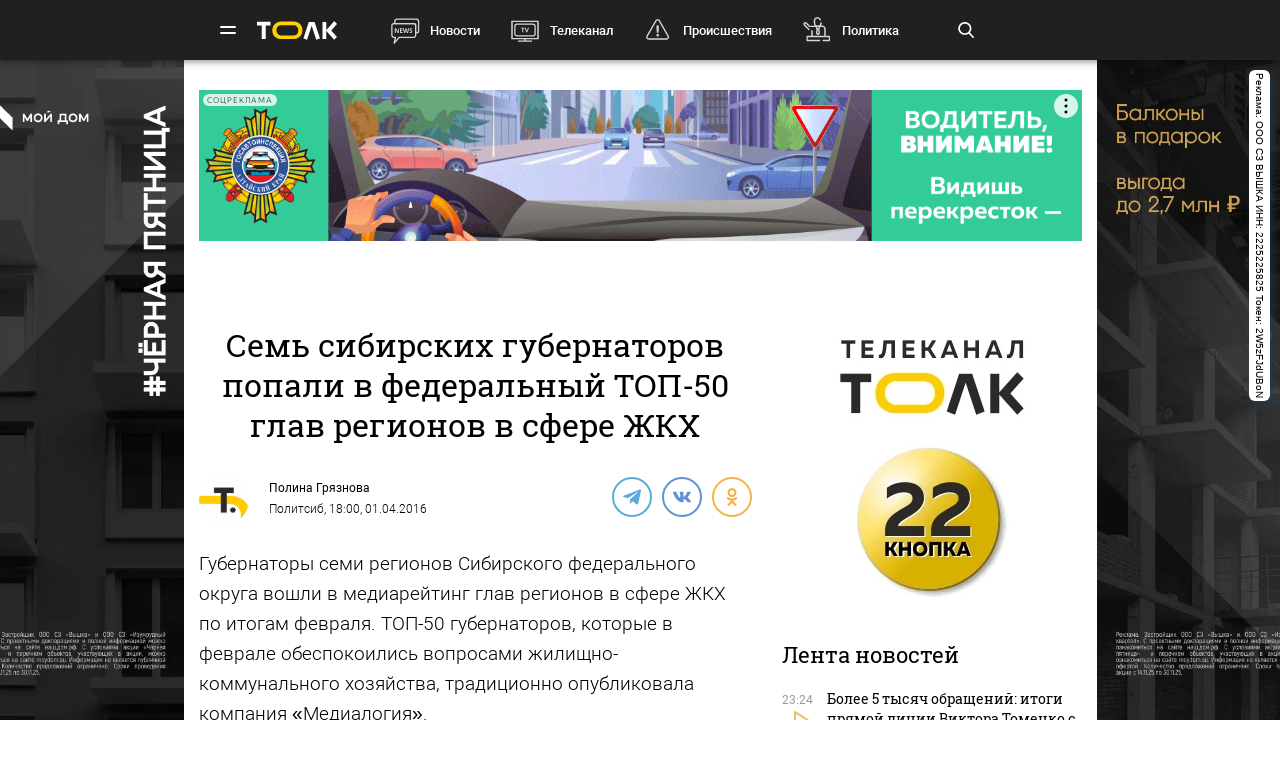

--- FILE ---
content_type: text/html; charset=UTF-8
request_url: https://tolknews.ru/politsib/91715-86182
body_size: 24619
content:
<!DOCTYPE html>
<html lang="ru" prefix="og: https://ogp.me/ns# article: http://ogp.me/ns/article# profile: http://ogp.me/ns/profile# fb: http://ogp.me/ns/fb#">

<head>

    <!-- Meta -->
    <meta charset="UTF-8">
    <meta http-equiv="X-UA-Compatible" content="IE=edge">
    <meta name="viewport"
          content="width=device-width, user-scalable=yes, initial-scale=1.0, maximum-scale=3.0, minimum-scale=1.0">
    <meta name="format-detection" content="telephone=no">
    <meta name="msvalidate.01" content="BB0DC6D99FA1DB32C4D0BEECFE863265" />
    <meta name="referrer" content="origin"/>
		<meta name="yandex-verification" content="34160722c2da00f5" />
			<meta name="pmail-verification" content="df9f5d02049addd699bc8970e27b0bfd">
	
    <!-- Title -->
    <title>Семь сибирских губернаторов попали в федеральный ТОП-50 глав регионов в сфере ЖКХ - Толк 01.04.2016</title>

    <!-- Favicons -->
    <link rel="shortcut icon" href="/favicon.png" type="image/png">

    <!-- RSS -->
    <link rel="alternate" type="application/rss+xml" title="RSS" href="https://tolknews.ru/rss.xml">

    <link rel="preload" href="/fonts/Roboto/Robotomedium.woff2" as="font" type="font/woff2" crossorigin>
    <link rel="preload" href="/fonts/Roboto/Robotolightitalic.woff2" as="font" type="font/woff2" crossorigin>
    <link rel="preload" href="/fonts/Roboto/Robotolight.woff2" as="font" type="font/woff2" crossorigin>
    <link rel="preload" href="/fonts/Roboto/Roboto.woff2" as="font" type="font/woff2" crossorigin>
    <link rel="preload" href="/fonts/RobotoSlab/400.woff2" as="font" type="font/woff2" crossorigin>
    <meta name="csrf-param" content="_csrf">
<meta name="csrf-token" content="rA26mN8JxHmKMsmLp3JHZr58Mki69HLJW6N4xNqxdXfpPI7WqlaHPNhj-u3hNSgP9ip4J9yNQqQs6T-r6clMIw==">
    <meta name="description" content="Новости Барнаула, Алтайского края и Республики Алтай. Все о политике, экономике и обществе в формате статей, инфографики, фото- и видеорепортажей. Если новости, то с ТОЛКом!">
<meta property="title" content="Семь сибирских губернаторов попали в федеральный ТОП-50 глав регионов в сфере ЖКХ - Толк 01.04.2016">
<meta property="url" content="https://tolknews.ru/politsib/91715-86182">
<meta property="og:title" content="Семь сибирских губернаторов попали в федеральный ТОП-50 глав регионов в сфере ЖКХ">
<meta property="og:type" content="article">
<meta property="article:published_time" content="2016-04-01T18:00:23+07:00">
<meta property="article:modified_time" content="2019-01-28T14:30:41+07:00">
<meta property="article:author" content="Полина Грязнова">
<meta property="article:section" content="Политсиб">
<meta property="og:url" content="https://tolknews.ru/politsib/91715-86182">
<meta property="og:description" content="Новости Барнаула, Алтайского края и Республики Алтай. Все о политике, экономике и обществе в формате статей, инфографики, фото- и видеорепортажей. Если новости, то с ТОЛКом!">
<meta property="og:image" content="https://tolknews.ru/source/images/logo_dark.png">
<meta name="robots" content="max-image-preview:large">
<meta property="og:image:width" content="1200">
<meta property="og:image:height" content="686">
<meta name="yandex-verification" content="7cf621ec357bba03">
<meta property="og:locale" content="ru">
<meta property="og:site_name" content="Толк">
<link href="https://tolknews.ru/politsib/91715-86182" rel="canonical">
<link href="/css/slick.css?rev=1763743271" rel="preload" as="style">
<link href="/css/style.css?rev=1763743271" rel="preload" as="style">
<link href="/lib/fotorama/fotorama.css?rev=1763711571" rel="preload" as="style">
<link href="/js/jquery.min.js?rev=1763711571" rel="preload" as="script">
<link href="/js/vendor.min.js?rev=1763711571" rel="preload" as="script">
<link href="/js/posend.min.js?rev=1763711571" rel="preload" as="script">
<link href="/lib/fotorama/fotorama.js?rev=1763711571" rel="preload" as="script">
<link href="/lib/fotorama/rama.js?rev=1763711571" rel="preload" as="script">
<link href="//jsn.24smi.net" rel="dns-prefetch">
<link href="https://jsn.24smi.net/smi.js" rel="preload" as="script">
<link href="//cackle.me" rel="dns-prefetch">
<link href="https://cackle.me/widget.js" rel="preload" as="script">
<link href="/_branding/_reklama/vishka_moy_dom_2025-11-14/styles_wall.css?rev=1763711571" rel="stylesheet">
<link href="/css/slick.css?rev=1763743271" rel="stylesheet">
<link href="/css/style.css?rev=1763743271" rel="stylesheet">
<link href="/lib/fotorama/fotorama.css?rev=1763711571" rel="stylesheet">
<link href="/css/icons/sprite/sprite.css?rev=1763711571" rel="stylesheet">
<link href="/css/svg_sprite/sprite/svg_sprite.css?rev=1763711571" rel="stylesheet">
<style>    .ap.ap-1 { height: 220px; margin-bottom: 15px; }</style>
<style>.ap.ap-2_1 { height: 300px; margin-bottom: 15px; }</style>
<style>.ap.ap-2_2 { height: 500px; margin-bottom: 15px; }</style>
<style>	ntvk-tag {
		position: absolute;
		bottom: 0;
		right: 0;
	}
	.ad-placeholder .visibility-element:empty{
		display: none;
	}</style>
<style position="1">.b-header__logo{width:80px;height:25px}.b-header__logo .logo_main{background-image:url([data-uri]);background-repeat:no-repeat;background-size:contain;background-position:center center;display:inline-block;width:100%;height:100%}.b-header__logo .logo_main .letter_bg{fill:transparent}</style>
<script src="https://yandex.ru/ads/system/context.js" async="true"></script>
<script src="https://jsn.24smi.net/smi.js" async="async"></script>
<script>window.yaContextCb = window.yaContextCb || []
var nextPackForType = [];
var nextPackCnt = 1;
var module = "tolknews";
var currPagesTitle = "";
var nextPages = [];
var nextPagesCnt = 1;
var app_revision=1763711571;

new Image().src = "//counter.yadro.ru/hit?r" +
    escape(document.referrer) + ((typeof(screen) == "undefined") ? "" :
        ";s" + screen.width + "*" + screen.height + "*" + (screen.colorDepth ?
            screen.colorDepth : screen.pixelDepth)) + ";u" + escape(document.URL) +
    ";h" + escape(document.title.substring(0, 150)) +
    ";" + Math.random();

    (function (m, e, t, r, i, k, a) {
        m[i] = m[i] || function () {
            (m[i].a = m[i].a || []).push(arguments)
        };
        m[i].l = 1 * new Date();
        k = e.createElement(t), a = e.getElementsByTagName(t)[0], k.async = 1, k.src = r, a.parentNode.insertBefore(k, a)
    })
    (window, document, "script", "https://mc.yandex.ru/metrika/tag.js", "ym");
    ym(50690560, "init", {
        clickmap: true,
        trackLinks: true,
        //webvisor: true,
        accurateTrackBounce: true
    });
    ym(74179390, "init", {
        clickmap: true,
        trackLinks: true,
        accurateTrackBounce: true
    });
    ym(87447014, "init", {
        clickmap: true,
        trackLinks: true,
        //webvisor: true,
        accurateTrackBounce: true
    });</script>
        
    <script type="application/ld+json">
    {
        "@context": "http://schema.org",
        "@type": "NewsArticle",
        "headline": "Семь сибирских губернаторов попали в федеральный ТОП-50 глав регионов в сфере ЖКХ - Толк 01.04.2016",
        "@id": "https://tolknews.ru/politsib/91715-86182",

                    "author": [
                {"@type":"Person", "name":"Полина Грязнова"}            ],
        
        "url": "https://tolknews.ru/politsib/91715-86182",

                    "datePublished": "2016-04-01T18:00:23+07:00",
                            "dateModified": "2019-01-28T14:30:41+07:00",
                                    "image": {
                "@type": "ImageObject",
                "representativeOfPage": "true",
                "url": "https://tolknews.ru/source/images/logo_dark.png",
                "width": "1200",
                "height": "686"
            },
                "publisher": {
            "@type": "Organization",
            "name": "Толк",
            "logo": {
                "@type": "ImageObject",
                "url": "https://tolknews.ru/source/images/new_logo/logo_dark.png"
            }
        },
        "mainEntityOfPage": "https://tolknews.ru/politsib/91715-86182"
    }

    </script>


	

	

</head>

<!-- -->
<style type="text/css">
    .ap.ap-1 { height: 220px; margin-bottom: 15px; }
    .ap.ap-2_1 { height: 300px; margin-bottom: 15px; }
    .ap.ap-2_2 { height: 500px; margin-bottom: 15px; }
    .ap.ap-3_1 { height: 300px; margin-bottom: 15px; }
    .ap.ap-3_2 { height: 500px; margin-bottom: 15px; }
    .ap.ap-3_3 { height: 500px; margin-bottom: 15px; }
    .ap.ap-4 { height: 130px; margin-bottom: 15px; }
                
</style>
 


	<body class="branding wall " >





<div class="b-wrapper">
    <!-- Хедер -->
    
<!-- Хедер -->
<div class="b-header b-header--bg-black js-menu-header">
    <div class="container">
        <!-- Верхняя плашка -->
        <div class="b-header__wrap">
            <div class="b-header__content">
                <div>
                    <div class="b-header__hamburgers"></div>
											
<a class="b-header__logo" href="/" title="Главная tolknews.ru">
		    <div class="logo_main" title="Логотип tolknews.ru"></div></a>
					                    <div class="b-header__main-menu">
                        <!-- Верхнее меню -->
                        <div class="main-menu">
	                                                    <div class="main-menu__link" data-item="news"><a href="/news" title="Новости" onclick="return YM.registerClickTopNav(this);">Новости</a></div>
                            <div class="main-menu__link" data-item="tv"><a href="/tv" title="Телеканал" onclick="return YM.registerClickTopNav(this);">Телеканал</a></div>
                            <div class="main-menu__link" data-item="incident"><a href="/proissestvia" title="Происшествия" onclick="return YM.registerClickTopNav(this);">Происшествия</a></div>
							<div class="main-menu__link" data-item="polit"><a href="/politika" title="Политика" onclick="return YM.registerClickTopNav(this);">Политика</a></div>
							<div class="main-menu__link" data-item="econom"><a href="/ekonomika" title="Экономика" onclick="return YM.registerClickTopNav(this);">Экономика</a></div>
							<div class="main-menu__link" data-item="realest"><a href="/nedvizimost" title="Недвижимость" onclick="return YM.registerClickTopNav(this);">Недвижимость</a></div>
							
                        </div>

                        <!-- Поиск по новостям -->
                        <div class="b-header__search">
                            <div class="b-header__search-ico js-search"></div>
                            <form class="b-form" method="get" action="/search">
                                <p class="b-form__item">
                                    <input placeholder="Поиск" name="q" min="3" required autocomplete="off">
                                </p>
                            </form>
                            <div class="b-header__search-close js-search-close"></div>
                        </div>
                    </div>
                </div>
            </div>
        </div>
    </div>
</div>

<!-- Выпадающее меню -->
<div class="b-menu">
    <div class="container">
        <div class="b-menu__wrap">
            <div class="b-menu__list">
                <div class="b-menu__list">
                    <div class="b-menu__list-wrap">
                        <ul>
                            <li><a href="/news" title="Новости">Новости</a></li>
                            <li><a href="/respaltay" title="Новости Республики Алтай">Новости Республики Алтай</a></li>
                            <li><a href="/tv" title="Телеканал">Телеканал</a></li>
                            <li><a href="/proissestvia" title="Происшествия">Происшествия</a></li>
                            <li><a href="/nedvizimost" title="Недвижимость">Недвижимость</a></li>
                            <li><a href="/medicina" title="Медицина">Медицина</a></li>
                        </ul>
                        <ul>
                            <li><a href="/obrazovanie" title="Образование">Образование</a></li>
                            <li><a href="/politika" title="Политика">Политика</a></li>
                            <li><a href="/ekonomika" title="Экономика">Экономика</a></li>
                            <li><a href="/obsestvo" title="Общество">Общество</a></li>
                            <li><a href="/selskoe-hozajstvo" title="Сельское хозяйство">Сельское&nbsp;хозяйство</a></li>
                        </ul>
                        <ul>
                            <li><a href="/sport" title="Спорт">Спорт</a></li>
                            <li><a href="/kultura" title="Культура">Культура</a></li>
                            <li><a href="/turizm" title="Туризм">Туризм</a></li>
                            <li><a href="/avto" title="Авто">Авто</a></li>
                            <li><a href="/tehnologii" title="Технологии">Технологии</a></li>
                        </ul>
                        <ul>
							                                                        <li><a href="/fotoreportazi" title="Фоторепортажи">Фоторепортажи</a></li>
                            <li><a href="/testy-i-igry" title="Игры и тесты">Игры и тесты</a></li>
                            <li><a href="/proekty" title="Наши проекты">Спецпроекты</a></li>
	                        <li><a href="/infografika" title="Инфографика">Инфографика</a></li>
	                        <li><a href="/story/77-avtograf" title="Автограф">Автограф</a></li>
                        </ul>
                        <ul>
                            <li class="m-mt-20"><a href="/advertising" title="Реклама">Реклама</a></li>
                            <li><a href="/about" title="Команда">Команда</a></li>
                            <li><a href="/contacts" title="Контакты">Контакты</a></li>

	                                                </ul>


                    </div>
                </div>
            </div>
            <div class="b-menu__footer">
                <div class="b-menu__footer-top">
                    <div class="b-menu__footer-right">
                        <div class="b-footer__adult">18+</div>
                        <div class="social">
    <a rel="nofollow" class="icon_vk" href="https://vk.com/tolknewsru" target="_blank">
        <i class="iconsprite"></i>
    </a>
        <a rel="nofollow" class="icon_ok" href="https://www.ok.ru/tolknewsru" target="_blank">
        <i class="iconsprite"></i>
    </a>
	<a rel="nofollow" class="icon_rutube" href="https://rutube.ru/channel/23336275/" target="_blank">
		<i class="iconsprite"></i>
	</a>
	<a rel="nofollow" class="icon_telegram" href="https://t.me/tolknews" target="_blank">
        <i class="iconsprite"></i>
    </a>
    <a rel="nofollow" class="icon_max" href="https://max.ru/tolknewsru" target="_blank">
        <i class="iconsprite"></i>
    </a>
    	    <a rel="nofollow" class="icon_youtube" href="https://www.youtube.com/channel/UCgQUguW1BpTgXAYn_bXkGAw" target="_blank">
        <i class="iconsprite"></i>
    </a>

    <a rel="nofollow" class="icon_zen" href="https://dzen.ru/tolknews?lang=ru" target="_blank">
        <i class="iconsprite"></i>
    </a>

    </div>
                    </div>
                </div>
                <div class="b-menu__footer-bottom">
                    <div class="b-footer__copy">© 2025, Толк                        — сетевое издание                    </div>
                </div>
            </div>
        </div>
        <div class="b-menu__bg"></div>
    </div>
</div>

    
<div class="page">
    <div
	    class="b-detail b-news 			">

        <div class="container">
	        	            <div class="row">
	                <div class="col-12">
	                                
        
        <!--AdFox START-->
        <!--yandex_tolknews-->
        <!--Площадка: new_tolknews / * / *-->
        <!--Тип баннера: universal-->
        <!--Расположение: 1 (1290х220)-->
        <div id="adfox_159592566311456083" class="ap ap-1"></div>

        
        
    	                    
	

	                </div>
	            </div>
	                    <div class="page__wrapper">
                <div itemscope itemtype="https://schema.org/CreativeWork"
                     class="page__content js-news-container"
                     itemref='author'                >
	                <div id="i-scroll-container" class="theiaStickySidebar">
		                <div class="i-scroll-article"
			                				                data-next-news-for-infinite = '/politsib/91717-86181'
			                		                >
			                <script type="application/javascript">
				                var nextPages = nextPages || [];
				                var nextPagesCnt = nextPagesCnt || 1;
								if (nextPagesCnt<20) {
									nextPagesCnt++;
									console.log('nextPagesCnt: ' + nextPagesCnt);
									nextPages.push('/politsib/91717-86181');
									currPagesTitle = '';
								}
			                </script>
		                    		                    <div class="el-hidden">
			                    			                        <time class="b-detail-time" itemprop="datePublished" datetime="2016-04-01T18:00:23+07:00">18:00, 01.04.2016</time>
			                    		                    </div>
		                    <h1 itemprop="headline" class="js-news-header-91715" data-loaded="0"
		                        data-id="91715">
		                        Семь сибирских губернаторов попали в федеральный ТОП-50 глав регионов в сфере ЖКХ		                    </h1>
			                			                    <time class="el-hidden" itemprop="dateModified" datetime="2019-01-28T14:30:41+07:00">14:30, 28.01.2019</time>
			                		                    <link itemprop="url" href="/politsib/91715-86182">

		                    		                    <meta itemprop="name" content="Семь сибирских губернаторов попали в федеральный ТОП-50 глав регионов в сфере ЖКХ">

		                    <div id="b-cp_tools">
		                        <span class="hits" data-id="91715"></span>
		                        <div class="tools"></div>
		                    </div>

		                    
<!-- Хедер новости (автор, СС) -->
<div class="b-detail__header">

    
							<!--span itemprop="author" class="el-hidden">Полина Грязнова</span-->
	    <div id="author" itemscope itemtype="https://schema.org/Person" class="b-detail__author">
        <meta itemprop="homeLocation" content="Russia">
        <div class="b-detail__author-img">
            	            <img loading="lazy" src="/img/author_photo/2.png">
                    </div>
        <ul class="authors">
							<li class="item">
		            <a itemprop="url"
		               href="/author/70"
		               title="Статьи автора Полина Грязнова">
		                <p itemprop="name">Полина Грязнова</p>
		            </a>
				</li>
                    </ul>
        <span><a href="https://tolknews.ru/politsib">Политсиб</a>,	        	            18:00, 01.04.2016	                </span>
    </div>

        	    <div class="b-detail__social">
        <div class="social social--detail">
            <!--<a class="ya-share2__item--custom ya-share2__item--custom_service_telegram"
               href="tg://msg_url?url=" title="Телеграм">
                <i class="fab fa-telegram-plane"></i>
            </a>-->
			            <div id="js-ya-share-h" class="ya-share2"
                 data-bare=""
                 data-title="Семь сибирских губернаторов попали в федеральный ТОП-50 глав регионов в сфере ЖКХ"
                 data-services="telegram,vkontakte,odnoklassniki"
                 data-description=""
                                  data-image="/img/img/img_placeholder.svg"
                 data-url="https://tolknews.ru/politsib/91715-86182"></div>
        </div>
    </div>
    
</div>

 
		                    
		                    <!-- Изображение новости -->
<div class="b-detail__img news-content__img">
                                    </div>



		                    <!-- Контент новости -->
		                    <div class="b-detail__typography news-content" itemprop="articleBody">
		                        <!-- Поделиться -->
		                        <div class="b-detail__social-typography js-fixed-sroll-2"
		                             style="height: 300px; padding: 0px; border: 0px; z-index: 100;">
		                                		        
        
        <div class="social social--detail--vertical">
            <div id="js-ya-share-v" class="ya-share2"
                 data-bare=""
                 data-title="Семь сибирских губернаторов попали в федеральный ТОП-50 глав регионов в сфере ЖКХ"
                 data-services="telegram,vkontakte,odnoklassniki"
                 data-description=""
                                 data-image="/img/img/img_placeholder.svg"
                 data-url="https://tolknews.ru/politsib/91715-86182"></div>
        </div>
    		                        </div>
		                        <p><i itemprop="description"></i></p>

		                        
		                        <p>Губернаторы семи регионов Сибирского федерального округа вошли в медиарейтинг глав регионов в сфере ЖКХ по итогам февраля. ТОП-50 губернаторов, которые в феврале обеспокоились вопросами жилищно-коммунального хозяйства, традиционно опубликовала компания «Медиалогия».</p><p>Впервые в рейтинге оказалась и.о. губернатора Забайкальского края <strong>Наталья Жданова</strong>, и сразу же заняла лидирующую позицию среди сибирских губернаторов. В федеральном ТОП-50 ей принадлежит пятая строчка.</p><p>Вторым среди сибирских губернаторов в рейтинге стал глава Новосибирской области <strong>Владимир Городецкий</strong>. Он поднялся в общефедеральном рейтинге по сравнению с февралем сразу на 34 строчки.</p><p>На третьем месте в февральском рейтинге глав в сфере ЖКХ оказался губернатор Алтайского края <strong>Александр Карлин</strong>. Он прибавил две позиции по сравнению с аналогичным январским рейтингом.</p><p>Четвертую строчку среди сибирских глав в этом рейтинге занял глава Кузбасса <strong>Аман Тулеев</strong>, поднявшийся в общефедеральном ТОПе на 24 строчки.</p><p>Впервые в рейтинг попал иркутский губернатор <strong>Сергей Левченко,</strong> и сразу же оказался на пятой строчке среди сибирских глав. Также в рейтинг «Медиалогии» попал омский губернатор <strong>Виктор Назаров</strong>, опустившийся сразу на 30 позиций по сравнению с февралем. Глава Красноярского края <strong>Виктор Толоконский</strong> также сдал свои позиции по сравнению с январем в федеральном ТОПе на 25 строчек.  </p><p>Стоит отметить, что рейтинги компании «Медиалогия» составляются на основе МедиаИндекса – показателя качественного состояния информационного поля, формируемого СМИ вокруг той или иной персоны. При расчете МедиаИндекса учитывается  влиятельность источника информации, характер упоминания и роль персоны в сообщении.</p><p>Фото: gkhgroup.ru</p><p><strong>Ссылки по теме</strong></p><p>Пять сибирских губернаторов вошли в федеральный ТОП-50 глав в сфере ЖКХ</p>
		                        
		                    </div>

		                    <!-- Теги -->
<div class="b-detail__typography js-news-tags-91715" data-loaded="0">
    
    
    			<div class="b-news_aggr">
	<span class="aggr-txt">Читать tolknews.ru в </span>
	<div class="list">
		<a class="ya" href="https://dzen.ru/news/?favid=254160192&issue_tld=ru" title="Новости">
			<i></i>
			<!--img src="/img/svg_sprite/sprite/sprite.view.svg#yandexnews_btn"-->
		</a>
		<!--a class="goo" href="https://news.google.com/publications/CAAqBwgKMMGRiQswyq-IAw?hl=ru&gl=RU&ceid=RU%3Aru" title="Google Новости">
			<img src="/img/svg_sprite/sprite/sprite.view.svg#googlenews_btn">
		</a-->
		<a class="zen" href="https://dzen.ru/tolknews?lang=ru" title="Канал ТОЛК">
			<i></i>
			<!--img src="/img/svg_sprite/sprite/sprite.view.svg#zen_fulllogo"-->
		</a>
	</div>
</div>
	</div>

							
		

			                
	


			                 
		                    <div class="after-news-content js-stop-aside-scroll-2">

		                        		                        
		                        
		                        			                            <div class="b-partners">
        <div class="hdr section__top" data-rnd="2">Новости партнеров</div>
					
	<!-- В head сайта один раз подключите библиотеку -->
		<!-- Код вставки на место отображения виджета -->
	<div class="smi24__informer smi24__auto" data-smi-blockid="34636"></div>
	<div class="smi24__informer smi24__auto" data-smi-blockid="34635"></div>
	            </div>
									

<!-- Код вставки на место отображения виджета -->
<div class="smi24__informer smi24__auto" data-smi-blockid="30636"></div>
<div class="smi24__informer smi24__auto" data-smi-blockid="30637"></div>
<script>(window.smiq = window.smiq || []).push({});</script>

									
									<div class="b-partners">
	<div class="hdr section__top">Новости партнеров</div>
	<div id="mediametrics_1763743271" class="b-mediametrics horisontal v_1" data-datetime="2025-11-21 23:41:11"></div>
	<script type="text/javascript" src='//news.mediametrics.ru/cgi-bin/b.fcgi?ac=b&m=js&v=2&n=10&id=mediametrics_1763743271' charset="UTF-8"></script>
</div>

		                        
		                        			                        			                            

        
        <div class="b-comments">
            <div class="b-comments__wrap">

                                    <a name="comments"></a>
                    
                
                <div class="b-comments__list">
                                    </div>
            </div>
        </div>


        
			                        		                        
		                        		                        
		                        		                                <div class="b-main__section related-news">
        <div class="section">
            <div class="section__top">
                <h2>Читайте также</h2>
                <div class="section__arrow b-arrow-slider related-slider-arrows">
                    <div class="b-arrow-slider__item b-arrow-slider__item--prev js-arrow-prev"></div>
                    <span></span>
                    <div class="b-arrow-slider__item b-arrow-slider__item--next js-arrow-next"></div>
                </div>
            </div>
            <div class="section__slider related-news-slider js-related-news-slider">
                
    
        <div class="news news--full">
            <a class="news__img pretty-gradient" href="/politsib/199659-chto-za-uslovie-nazval-kadirov-pri-kotorom-vozmozhen-mir-na-ukraine" title="Кадыров заявил, что для установления мира Украина должна стать регионом России">
                                                            <img class="" loading="lazy" src="https://tolknews.ru/picture/182429/700x400.webp" alt="Кадыров заявил, что для установления мира Украина должна стать регионом России" title="Кадыров заявил, что для установления мира Украина должна стать регионом России"/>
                                                    
<div class="news__icon ">
    </div>
            </a>
            <div class="news__content">
                <div class="news__info">
                    <time>07 сентября, 15:19</time>
	                		                
	<span class="cackle-comment-count"  data-cackle-channel="tolk_news_199659"></span>
	                                </div>
                <h3><a href="/politsib/199659-chto-za-uslovie-nazval-kadirov-pri-kotorom-vozmozhen-mir-na-ukraine"
                       title="Кадыров заявил, что для установления мира Украина должна стать регионом России">Кадыров заявил, что для установления мира Украина должна "стать регионом России"</a></h3>
            </div>
        </div>
    
        <div class="news news--full">
            <a class="news__img pretty-gradient" href="/politsib/197798-chto-izvestno-o-predstoyashchey-vstreche-putina-i-trampa" title="Владимир Путин и Дональд Трамп встретятся 15 августа на Аляске">
                                                            <img class="" loading="lazy" src="https://tolknews.ru/picture/362155/700x400.webp" alt="Владимир Путин и Дональд Трамп встретятся 15 августа на Аляске" title="Владимир Путин и Дональд Трамп встретятся 15 августа на Аляске"/>
                                                    
<div class="news__icon ">
    </div>
            </a>
            <div class="news__content">
                <div class="news__info">
                    <time>09 августа, 8:14</time>
	                		                
	<span class="cackle-comment-count"  data-cackle-channel="tolk_news_197798"></span>
	                                </div>
                <h3><a href="/politsib/197798-chto-izvestno-o-predstoyashchey-vstreche-putina-i-trampa"
                       title="Владимир Путин и Дональд Трамп встретятся 15 августа на Аляске">Владимир Путин и Дональд Трамп встретятся 15 августа на Аляске</a></h3>
            </div>
        </div>
    
        <div class="news news--full">
            <a class="news__img pretty-gradient" href="/politsib/192276-peregovori-putina-i-trampa-maya-chto-izvestno-vremya" title="Телефонный разговор Путина и Трампа начнется в 17 часов 19 мая">
                                                            <img class="" loading="lazy" src="https://tolknews.ru/picture/374317/700x400.webp" alt="Телефонный разговор Путина и Трампа начнется в 17 часов 19 мая" title="Телефонный разговор Путина и Трампа начнется в 17 часов 19 мая"/>
                                                    
<div class="news__icon ">
    </div>
            </a>
            <div class="news__content">
                <div class="news__info">
                    <time>19 мая, 16:23</time>
	                		                
	<span class="cackle-comment-count"  data-cackle-channel="tolk_news_192276"></span>
	                                </div>
                <h3><a href="/politsib/192276-peregovori-putina-i-trampa-maya-chto-izvestno-vremya"
                       title="Телефонный разговор Путина и Трампа начнется в 17 часов 19 мая">Телефонный разговор Путина и Трампа начнется в 17 часов 19 мая</a></h3>
            </div>
        </div>
    
        <div class="news news--full">
            <a class="news__img pretty-gradient" href="/politsib/165795-v-akzs-podderzhali-ideyu-o-vnesenii-popravok-ob-elektrosamokatah-v-pdd" title="Алтайские депутаты готовы притормозить электросамокаты и велосипеды">
                                                            <img class="" loading="lazy" src="https://tolknews.ru/picture/229880/700x400.webp" alt="Алтайские депутаты готовы притормозить электросамокаты и велосипеды" title="Алтайские депутаты готовы притормозить электросамокаты и велосипеды"/>
                                                    
<div class="news__icon ">
    </div>
            </a>
            <div class="news__content">
                <div class="news__info">
                    <time>28 марта, 13:16</time>
	                		                
	<span class="cackle-comment-count"  data-cackle-channel="tolk_news_165795"></span>
	                                </div>
                <h3><a href="/politsib/165795-v-akzs-podderzhali-ideyu-o-vnesenii-popravok-ob-elektrosamokatah-v-pdd"
                       title="Алтайские депутаты готовы притормозить электросамокаты и велосипеды">Алтайские депутаты готовы "притормозить" электросамокаты и велосипеды</a></h3>
            </div>
        </div>
    
        <div class="news news--full">
            <a class="news__img pretty-gradient" href="/politsib/158401-kakie-kadrovie-perestanovki-proizoshli-v-pravitelstve-altayskogo-kraya" title="В Алтайском крае назначили нового министра спорта и вице-губернатора">
                                                            <img class="" loading="lazy" src="https://tolknews.ru/picture/272481/700x400.webp" alt="В Алтайском крае назначили нового министра спорта и вице-губернатора" title="В Алтайском крае назначили нового министра спорта и вице-губернатора"/>
                                                    
<div class="news__icon ">
    </div>
            </a>
            <div class="news__content">
                <div class="news__info">
                    <time>30 ноября, 10:27</time>
	                		                
	<span class="cackle-comment-count"  data-cackle-channel="tolk_news_158401"></span>
	                                </div>
                <h3><a href="/politsib/158401-kakie-kadrovie-perestanovki-proizoshli-v-pravitelstve-altayskogo-kraya"
                       title="В Алтайском крае назначили нового министра спорта и вице-губернатора">В Алтайском крае назначили нового министра спорта и вице-губернатора</a></h3>
            </div>
        </div>
    
        <div class="news news--full">
            <a class="news__img pretty-gradient" href="/politsib/118776-avtoprobeg-v-podderzku-rossijskoj-armii-projdet-v-barnaule" title="Барнаульские общественники ударят автопробегом в поддержку российских войск">
                                                            <img class="" loading="lazy" src="https://tolknews.ru/picture/174698/700x400.webp" alt="Барнаульские общественники ударят автопробегом в поддержку российских войск" title="Барнаульские общественники ударят автопробегом в поддержку российских войск"/>
                                                    
<div class="news__icon ">
    </div>
            </a>
            <div class="news__content">
                <div class="news__info">
                    <time>05 марта, 14:35</time>
	                		                
	<span class="cackle-comment-count"  data-cackle-channel="tolk_news_118776"></span>
	                                </div>
                <h3><a href="/politsib/118776-avtoprobeg-v-podderzku-rossijskoj-armii-projdet-v-barnaule"
                       title="Барнаульские общественники ударят автопробегом в поддержку российских войск">Барнаульские общественники "ударят" автопробегом в поддержку российских войск</a></h3>
            </div>
        </div>
                </div>
        </div>
    </div>
		                        		                        		                    </div>
			                		                </div>
	                </div>
	                <div class="i-scroll-load-status">
		                <div class="dot-pulse"></div>
	                </div>
                </div>


									<!-- Лента новостей -->
											    <div class="b-news_sidebar page__aside aside _js-fixed-sroll js-aside-news">
	    <div class="theiaStickySidebar">
	        	        			
		
        
        <!--AdFox START-->
        <!--yandex_tolknews-->
        <!--Площадка: new_tolknews / * / *-->
        <!--Тип баннера: universal-->
        <!--Расположение: 2.1 (300х300)-->
        <div id="adfox_159592568134196669" class="ap ap-2_1"></div>
					
			<div class="section mobile-hidden mobile-hidden--block">
				<div class="section__top">
					<h2>Лента новостей</h2>
				</div>
			</div>
			<div id="type-scroll-container">
				
<div class="type-scroll-pack">
			<div class="news news--aside "
			 data-id="205117">
			<div class="news__content">
				<div class="news__info">
					<time>
						23:24											</time>

				</div>
				<h3>
					<a href="/telekanal/205117-itogi-pryamoy-linii-viktora-tomenko-s-zhitelyami-altayskogo-kraya"
					   title="Более 5 тысяч обращений: итоги прямой линии Виктора Томенко с жителями края">Более 5 тысяч обращений: итоги прямой линии Виктора Томенко с жителями края					</a>
											
	<span class="cackle-comment-count"  data-cackle-channel="tolk_news_205117"></span>
									</h3>
																								<a href="https://vk.com/video-171166493_456250324" class="popup-youtube">
							<div class="news--aside__icon">
								<i class="iconsprite icon-play-outline"></i>
							</div>
						</a>
												</div>
		</div>

					
			
								
			<div class="news news--aside "
			 data-id="205111">
			<div class="news__content">
				<div class="news__info">
					<time>
						23:02											</time>

				</div>
				<h3>
					<a href="/obsestvo/205111-vrach-razveyal-mif-o-polze-podscheta-ovets-pered-snom"
					   title="Знаменитое снотворное по подсчету овец оказалось вредным">Знаменитое "снотворное" по подсчету овец оказалось вредным					</a>
											
	<span class="cackle-comment-count"  data-cackle-channel="tolk_news_205111"></span>
									</h3>
																									</div>
		</div>

					
			
								
			<div class="news news--aside "
			 data-id="205105">
			<div class="news__content">
				<div class="news__info">
					<time>
						22:39											</time>

				</div>
				<h3>
					<a href="/obsestvo/205105-kak-snizit-zatrati-i-stress-pri-zakupke-produktov-k-novomu-godu"
					   title="Эксперт рассказала, как выгодно и без стресса закупиться к Новому году">Эксперт рассказала, как выгодно и без стресса закупиться к Новому году					</a>
											
	<span class="cackle-comment-count"  data-cackle-channel="tolk_news_205105"></span>
									</h3>
																									</div>
		</div>

										  
		
        
        <!--AdFox START-- >
		<!--yandex_tolknews-->
        <!--Площадка: new_tolknews / * / *-->
        <!--Тип баннера: universal-- >
        <!--Расположение: 2.2 (300х500)-->
        <div id="adfox_159592570419378692" class="ap ap-2_2"></div>
								
			
								
			<div class="news news--aside "
			 data-id="205110">
			<div class="news__content">
				<div class="news__info">
					<time>
						22:11											</time>

				</div>
				<h3>
					<a href="/obsestvo/205110-chinovnik-iz-bashkirii-aplodiroval-i-pil-kofe-vo-vremya-suda-nad-nim"
					   title="Бывший вице-премьер Башкирии пил кофе и аплодировал во время приговора">Бывший вице-премьер Башкирии пил кофе и аплодировал во время приговора					</a>
											
	<span class="cackle-comment-count"  data-cackle-channel="tolk_news_205110"></span>
									</h3>
																									</div>
		</div>

					
			
								
			<div class="news news--aside "
			 data-id="205112">
			<div class="news__content">
				<div class="news__info">
					<time>
						21:36											</time>

				</div>
				<h3>
					<a href="/obsestvo/205112-pevitsa-sasha-saveleva-pohvastalas-figuroy-v-bikini-na-plyazhe-foto"
					   title="Я из ведьм: экс-солистка Фабрики похвасталась фигурой в бикини на пляже. Фото">"Я из ведьм": экс-солистка "Фабрики" похвасталась фигурой в бикини на пляже. Фото					</a>
											
	<span class="cackle-comment-count"  data-cackle-channel="tolk_news_205112"></span>
									</h3>
																									</div>
		</div>

					
														
								
			<div class="news news--aside "
			 data-id="205120">
			<div class="news__content">
				<div class="news__info">
					<time>
						21:10											</time>

				</div>
				<h3>
					<a href="/proissestvia/205120-skolko-let-dali-marine-kohal-za-ubiystvo-endi-kartrayta"
					   title="Суд вынес приговор Марине Кохал за убийство рэпера Энди Картрайта">Суд вынес приговор Марине Кохал за убийство рэпера Энди Картрайта					</a>
											
	<span class="cackle-comment-count"  data-cackle-channel="tolk_news_205120"></span>
									</h3>
																									</div>
		</div>

					
			
								
			<div class="news news--aside "
			 data-id="205109">
			<div class="news__content">
				<div class="news__info">
					<time>
						20:43											</time>

				</div>
				<h3>
					<a href="/respaltay/obsestvo/205109-zhitelnitsa-respubliki-altay-nauchila-argentintsev-sozdavat-panno-iz-shersti"
					   title="Мастерица из Республики Алтай познакомила аргентинцев с культурой своего региона">Мастерица из Республики Алтай познакомила аргентинцев с культурой своего региона					</a>
											
	<span class="cackle-comment-count"  data-cackle-channel="tolk_news_205109"></span>
									</h3>
																									</div>
		</div>

					
			
								
			<div class="news news--aside "
			 data-id="205107">
			<div class="news__content">
				<div class="news__info">
					<time>
						20:25											</time>

				</div>
				<h3>
					<a href="/obsestvo/205107-gde-v-altayskom-krae-v-noyabre-nashli-noviy-ochag-beshenstva"
					   title="Новый очаг бешенства обнаружили в Алтайском крае и ввели карантин">Новый очаг бешенства обнаружили в Алтайском крае и ввели карантин					</a>
											
	<span class="cackle-comment-count"  data-cackle-channel="tolk_news_205107"></span>
									</h3>
																									</div>
		</div>

					
			
							
				
	

								
			<div class="news news--aside "
			 data-id="205115">
			<div class="news__content">
				<div class="news__info">
					<time>
						20:07											</time>

				</div>
				<h3>
					<a href="/telekanal/205115-proekt-pervie-na-strazhe-bezopasnosti-rodini-v-altayskom-krae"
					   title="Студенты алтайских колледжей погрузились в цифровые технологии безопасности">Студенты алтайских колледжей погрузились в цифровые технологии безопасности					</a>
											
	<span class="cackle-comment-count"  data-cackle-channel="tolk_news_205115"></span>
									</h3>
																								<a href="https://vk.com/video-171166493_456250322" class="popup-youtube">
							<div class="news--aside__icon">
								<i class="iconsprite icon-play-outline"></i>
							</div>
						</a>
												</div>
		</div>

					
			
								
			<div class="news news--aside "
			 data-id="205106">
			<div class="news__content">
				<div class="news__info">
					<time>
						19:51											</time>

				</div>
				<h3>
					<a href="/respaltay/proissestvia/205106-bolee-tisyach-rubley-vimanili-aferisti-u-dvuh-pensionerok-iz-respubliki-altay"
					   title="Две пенсионерки из Республики Алтай отдали мошенникам более полумиллиона рублей">Две пенсионерки из Республики Алтай отдали мошенникам более полумиллиона рублей					</a>
											
	<span class="cackle-comment-count"  data-cackle-channel="tolk_news_205106"></span>
									</h3>
																									</div>
		</div>

					
			
																			
			<div class="news news--aside "
			 data-id="205118">
			<div class="news__content">
				<div class="news__info">
					<time>
						19:36											</time>

				</div>
				<h3>
					<a href="/telekanal/205118-finalnaya-chast-proekta-kursanti-roniki-voennih-uchilishch-altaya"
					   title="В Барнауле завершились съемки проекта Курсанты. Хроники военных училищ Алтая">В Барнауле завершились съемки проекта "Курсанты. Хроники военных училищ Алтая"					</a>
											
	<span class="cackle-comment-count"  data-cackle-channel="tolk_news_205118"></span>
									</h3>
																								<a href="https://vkvideo.ru/video-171166493_456250325" class="popup-youtube">
							<div class="news--aside__icon">
								<i class="iconsprite icon-play-outline"></i>
							</div>
						</a>
												</div>
		</div>

					
			
								
			<div class="news news--aside "
			 data-id="205102">
			<div class="news__content">
				<div class="news__info">
					<time>
						19:18											</time>

				</div>
				<h3>
					<a href="/proissestvia/205102-v-kemerovo-mama-bloger-poluchila-srok-za-izbienie-docheri-v-pryamih-efirah"
					   title="Маме-блогеру из Сибири дали срок за избиение дочери в прямых эфирах. Видео">"Маме-блогеру" из Сибири дали срок за избиение дочери в прямых эфирах. Видео					</a>
											
	<span class="cackle-comment-count"  data-cackle-channel="tolk_news_205102"></span>
									</h3>
																									</div>
		</div>

					
			
								
			<div class="news news--aside "
			 data-id="205091">
			<div class="news__content">
				<div class="news__info">
					<time>
						19:05											</time>

				</div>
				<h3>
					<a href="/obsestvo/205091-elena-malisheva-nazvala-sumasshedshimi-uchastnikov-peredachi-perezhivshih-rak"
					   title="Елена Малышева назвала гостей программы Жить здорово сумасшедшими">Елена Малышева назвала гостей программы "Жить здорово" сумасшедшими					</a>
											
	<span class="cackle-comment-count"  data-cackle-channel="tolk_news_205091"></span>
									</h3>
																									</div>
		</div>

					
			
								
			<div class="news news--aside "
			 data-id="205095">
			<div class="news__content">
				<div class="news__info">
					<time>
						18:49											</time>

				</div>
				<h3>
					<a href="/respaltay/obsestvo/205095-skolko-gektarov-lesa-vosstanovili-v-respublike-altay-v-godu"
					   title="С начала 2025 года в Республике Алтай восстановили около двух тысяч гектаров леса">С начала 2025 года в Республике Алтай восстановили около двух тысяч гектаров леса					</a>
											
	<span class="cackle-comment-count"  data-cackle-channel="tolk_news_205095"></span>
									</h3>
																									</div>
		</div>

					
			
								
			<div class="news news--aside "
			 data-id="205093">
			<div class="news__content">
				<div class="news__info">
					<time>
						18:34											</time>

				</div>
				<h3>
					<a href="/obsestvo/205093-ekaterina-gordon-objyasnila-pochemu-otkazalas-rabotat-s-elenoy-tovstik"
					   title="Я не психотерапевт: Гордон объяснила, почему отказалась работать с Товстик">"Я не психотерапевт": Гордон объяснила, почему отказалась работать с Товстик					</a>
											
	<span class="cackle-comment-count"  data-cackle-channel="tolk_news_205093"></span>
									</h3>
																									</div>
		</div>

					
			
								
			<div class="news news--aside "
			 data-id="205096">
			<div class="news__content">
				<div class="news__info">
					<time>
						18:21											</time>

				</div>
				<h3>
					<a href="/ekonomika/205096-v-rossii-prinyali-zakon-o-povishenii-nds-na-skolko-uvelichitsya-nalog"
					   title="Госдума приняла закон о повышении НДС до 22% с 2026 года">Госдума приняла закон о повышении НДС до 22% с 2026 года					</a>
											
	<span class="cackle-comment-count"  data-cackle-channel="tolk_news_205096"></span>
									</h3>
																									</div>
		</div>

					
			
								
			<div class="news news--aside "
			 data-id="205086">
			<div class="news__content">
				<div class="news__info">
					<time>
						18:06											</time>

				</div>
				<h3>
					<a href="/obsestvo/205086-elena-perminova-provodit-vremya-s-boyfrendom-v-dubae-foto"
					   title="Модель Елена Перминова отдыхает с молодым избранником в Дубае. Фото">Модель Елена Перминова отдыхает с молодым избранником в Дубае. Фото					</a>
											
	<span class="cackle-comment-count"  data-cackle-channel="tolk_news_205086"></span>
									</h3>
																									</div>
		</div>

					
			
								
			<div class="news news--aside "
			 data-id="205077">
			<div class="news__content">
				<div class="news__info">
					<time>
						17:52											</time>

				</div>
				<h3>
					<a href="/respaltay/proissestvia/205077-v-gorno-altayskom-aeroportu-politsiya-zaderzhala-neadekvatnogo-pyanogo-passazhira"
					   title="Полиция задержала неадекватного пьяного пассажира в аэропорту Горно-Алтайска">Полиция задержала неадекватного пьяного пассажира в аэропорту Горно-Алтайска					</a>
											
	<span class="cackle-comment-count"  data-cackle-channel="tolk_news_205077"></span>
									</h3>
																								<a href="https://rutube.ru/video/f51577297bdd312280d30967d49f72e1/" class="popup-youtube">
							<div class="news--aside__icon">
								<i class="iconsprite icon-play-outline"></i>
							</div>
						</a>
												</div>
		</div>

					
			
								
			<div class="news news--aside "
			 data-id="205114">
			<div class="news__content">
				<div class="news__info">
					<time>
						17:38											</time>

				</div>
				<h3>
					<a href="/proissestvia/205114-v-altayskom-krae-na-stroyke-nasmert-razbilsya-rabochiy"
					   title="Рабочий погиб после падения со строящегося здания в Алтайском крае">Рабочий погиб после падения со строящегося здания в Алтайском крае					</a>
											
	<span class="cackle-comment-count"  data-cackle-channel="tolk_news_205114"></span>
									</h3>
																									</div>
		</div>

					
			
								
			<div class="news news--aside "
			 data-id="205108">
			<div class="news__content">
				<div class="news__info">
					<time>
						17:27											</time>

				</div>
				<h3>
					<a href="/obsestvo/205108-kakie-voprosi-prozvuchali-v-hode-pryamoy-linii-gubernatora-altayskogo-kraya"
					   title="Достижения и вызовы. Какой была осенняя прямая линия губернатора Алтайского края">Достижения и вызовы. Какой была осенняя прямая линия губернатора Алтайского края					</a>
											
	<span class="cackle-comment-count"  data-cackle-channel="tolk_news_205108"></span>
									</h3>
																									</div>
		</div>

					
			
								
			<div class="news news--aside "
			 data-id="205052">
			<div class="news__content">
				<div class="news__info">
					<time>
						17:14											</time>

				</div>
				<h3>
					<a href="/obsestvo/205052-irina-bezrukova-objyasnila-fenomen-populyarnosti-letney-anni-peresild"
					   title="Ирина Безрукова высказалась об актерской игре 16-летней Анны Пересильд">Ирина Безрукова высказалась об актерской игре 16-летней Анны Пересильд					</a>
											
	<span class="cackle-comment-count"  data-cackle-channel="tolk_news_205052"></span>
									</h3>
																									</div>
		</div>

					
			
								
			<div class="news news--aside "
			 data-id="205078">
			<div class="news__content">
				<div class="news__info">
					<time>
						17:02											</time>

				</div>
				<h3>
					<a href="/obsestvo/205078-nad-rossiey-proletel-yarkiy-meteorit-kotoriy-zapechatleli-na-video"
					   title="Яркий метеорит над Россией удалось запечатлеть на видео">Яркий метеорит над Россией удалось запечатлеть на видео					</a>
											
	<span class="cackle-comment-count"  data-cackle-channel="tolk_news_205078"></span>
									</h3>
																								<a href="https://vk.com/video-33107337_456281085" class="popup-youtube">
							<div class="news--aside__icon">
								<i class="iconsprite icon-play-outline"></i>
							</div>
						</a>
												</div>
		</div>

					
			
								
			<div class="news news--aside mobile-hidden mobile-hidden--block"
			 data-id="205085">
			<div class="news__content">
				<div class="news__info">
					<time>
						16:48											</time>

				</div>
				<h3>
					<a href="/respaltay/proissestvia/205085-v-respublike-altay-budut-sudit-veterinarnogo-feldshera-za-poluchenie-vzyatok"
					   title="Ветеринарный фельдшер пойдет под суд за получение взяток в Республике Алтай">Ветеринарный фельдшер пойдет под суд за получение взяток в Республике Алтай					</a>
											
	<span class="cackle-comment-count"  data-cackle-channel="tolk_news_205085"></span>
									</h3>
																									</div>
		</div>

					
			
								
			<div class="news news--aside mobile-hidden mobile-hidden--block"
			 data-id="205075">
			<div class="news__content">
				<div class="news__info">
					<time>
						16:37											</time>

				</div>
				<h3>
					<a href="/obsestvo/205075-kakaya-pogoda-budet-v-altayskom-krae-na-vihodnih-i-noyabrya"
					   title="Потепление и порывистый ветер: какая погода ждет Алтайский край в выходные">Потепление и порывистый ветер: какая погода ждет Алтайский край в выходные					</a>
											
	<span class="cackle-comment-count"  data-cackle-channel="tolk_news_205075"></span>
									</h3>
																									</div>
		</div>

					
			
								
			<div class="news news--aside mobile-hidden mobile-hidden--block"
			 data-id="205069">
			<div class="news__content">
				<div class="news__info">
					<time>
						16:25											</time>

				</div>
				<h3>
					<a href="/proissestvia/205069-chto-za-chelovek-propal-na-meste-ischeznoveniya-usoltsevih-i-kak-on-smog-vizhit"
					   title="Стало известно, что на месте пропажи Усольцевых три недели выживал пенсионер">Стало известно, что на месте пропажи Усольцевых три недели выживал пенсионер					</a>
											
	<span class="cackle-comment-count"  data-cackle-channel="tolk_news_205069"></span>
									</h3>
																									</div>
		</div>

					
			
								
			<div class="news news--aside mobile-hidden mobile-hidden--block"
			 data-id="205079">
			<div class="news__content">
				<div class="news__info">
					<time>
						16:12											</time>

				</div>
				<h3>
					<a href="/proissestvia/205079-v-indii-rebenka-umerli-posle-priema-siropa-ot-kashlya"
					   title="24 ребенка умерли от сиропа от кашля: о каком препарате речь">24 ребенка умерли от сиропа от кашля: о каком препарате речь					</a>
											
	<span class="cackle-comment-count"  data-cackle-channel="tolk_news_205079"></span>
									</h3>
																									</div>
		</div>

					
			
								
			<div class="news news--aside mobile-hidden mobile-hidden--block"
			 data-id="205056">
			<div class="news__content">
				<div class="news__info">
					<time>
						16:04											</time>

				</div>
				<h3>
					<a href="/obsestvo/205056-pevitsa-slava-pokazala-svoi-novie-gubi-foto-rezultata"
					   title="Слава рассказала о тяжелой реакции на бьюти-процедуры и показала новые губы. Фото">Слава рассказала о тяжелой реакции на бьюти-процедуры и показала новые губы. Фото					</a>
											
	<span class="cackle-comment-count"  data-cackle-channel="tolk_news_205056"></span>
									</h3>
																									</div>
		</div>

					
			
								
			<div class="news news--aside mobile-hidden mobile-hidden--block"
			 data-id="205062">
			<div class="news__content">
				<div class="news__info">
					<time>
						16:00											</time>

				</div>
				<h3>
					<a href="/ekonomika/205062-v-altayskom-krae-v-shestoy-raz-proshel-konkurs-eksporter-goda"
					   title="В Алтайском крае в шестой раз прошел конкурс Экспортер года">В Алтайском крае в шестой раз прошел конкурс "Экспортер года"					</a>
											
	<span class="cackle-comment-count"  data-cackle-channel="tolk_news_205062"></span>
									</h3>
																									</div>
		</div>

					
			
								
			<div class="news news--aside mobile-hidden mobile-hidden--block"
			 data-id="205101">
			<div class="news__content">
				<div class="news__info">
					<time>
						15:58											</time>

				</div>
				<h3>
					<a href="/proissestvia/205101-oderzhimost-tsifroy-novie-detali-dela-pohititelya-nyan-v-podmoskove"
					   title="Одержимость цифрой 27: раскрыты ритуалы маньяка, похищавшего нянь в Подмосковье">Одержимость цифрой 27: раскрыты ритуалы маньяка, похищавшего нянь в Подмосковье					</a>
											
	<span class="cackle-comment-count"  data-cackle-channel="tolk_news_205101"></span>
									</h3>
																									</div>
		</div>

					
			
								
			<div class="news news--aside mobile-hidden mobile-hidden--block"
			 data-id="205098">
			<div class="news__content">
				<div class="news__info">
					<time>
						15:52											</time>

				</div>
				<h3>
					<a href="/proissestvia/205098-pravda-li-deputata-akzs-lyudmilu-klyushnikovu-otpravili-pod-strazhu-i-za-chto"
					   title="Депутата АКЗС Людмилу Клюшникову отправили под стражу">Депутата АКЗС Людмилу Клюшникову отправили под стражу					</a>
											
	<span class="cackle-comment-count"  data-cackle-channel="tolk_news_205098"></span>
									</h3>
																									</div>
		</div>

					
			
								
			<div class="news news--aside mobile-hidden mobile-hidden--block"
			 data-id="205090">
			<div class="news__content">
				<div class="news__info">
					<time>
						15:41											</time>

				</div>
				<h3>
					<a href="/obsestvo/205090-kogda-nachnetsya-podgotovka-k-stroitelstvu-obhoda-biyska-i-kakoy-budet-trassa"
					   title="Подготовка к строительству обхода Бийска начнется в 2026 году">Подготовка к строительству обхода Бийска начнется в 2026 году					</a>
											
	<span class="cackle-comment-count"  data-cackle-channel="tolk_news_205090"></span>
									</h3>
																									</div>
		</div>

					
			
								
			<div class="news news--aside mobile-hidden mobile-hidden--block"
			 data-id="205088">
			<div class="news__content">
				<div class="news__info">
					<time>
						15:30											</time>

				</div>
				<h3>
					<a href="/ekonomika/205088-eksporter-goda-altayskogo-kraya-nazvani-pobediteli-prestizhnogo-konkursa"
					   title="Экспортер года Алтайского края: названы победители престижного конкурса">"Экспортер года Алтайского края": названы победители престижного конкурса 					</a>
											
	<span class="cackle-comment-count"  data-cackle-channel="tolk_news_205088"></span>
									</h3>
																									</div>
		</div>

					
			
								
			<div class="news news--aside mobile-hidden mobile-hidden--block"
			 data-id="205055">
			<div class="news__content">
				<div class="news__info">
					<time>
						15:27											</time>

				</div>
				<h3>
					<a href="/proissestvia/205055-zhitelyu-aleyska-vinesli-prigovor-za-smert-tovarishcha-na-pyanke"
					   title="Два удара в пьяной драке обернулись почти 10 годами колонии для жителя Алейска">Два удара в пьяной драке обернулись почти 10 годами колонии для жителя Алейска					</a>
											
	<span class="cackle-comment-count"  data-cackle-channel="tolk_news_205055"></span>
									</h3>
																									</div>
		</div>

					
			
								
			<div class="news news--aside mobile-hidden mobile-hidden--block"
			 data-id="205089">
			<div class="news__content">
				<div class="news__info">
					<time>
						15:19											</time>

				</div>
				<h3>
					<a href="/respaltay/proissestvia/205089-v-respublike-altay-za-poluchenie-vzyatok-zaderzhali-eks-zamministra-stroitelstva"
					   title="Бывшего замминистра строительства Республики Алтай задержали за получение взяток">Бывшего замминистра строительства Республики Алтай задержали за получение взяток					</a>
											
	<span class="cackle-comment-count"  data-cackle-channel="tolk_news_205089"></span>
									</h3>
																									</div>
		</div>

					
			
								
			<div class="news news--aside mobile-hidden mobile-hidden--block"
			 data-id="205061">
			<div class="news__content">
				<div class="news__info">
					<time>
						15:08											</time>

				</div>
				<h3>
					<a href="/nedvizimost/205061-kvartiru-pevitsi-marii-maksakovoy-v-tsentre-moskvi-prodayut-za-mln-foto"
					   title="Шикарную квартиру певицы Максаковой* в центре Москвы продают за 200 млн. Фото">Шикарную квартиру певицы Максаковой* в центре Москвы продают за 200 млн. Фото					</a>
											
	<span class="cackle-comment-count"  data-cackle-channel="tolk_news_205061"></span>
									</h3>
																									</div>
		</div>

					
			
								
			<div class="news news--aside mobile-hidden mobile-hidden--block"
			 data-id="205073">
			<div class="news__content">
				<div class="news__info">
					<time>
						14:56											</time>

				</div>
				<h3>
					<a href="/respaltay/proissestvia/205073-v-respublike-altay-predprinimatelya-oshtrafovali-za-nezakonnoe-ispolzovanie-ruchya"
					   title="Бизнесмен нанес ручью в Республике Алтай ущерб почти на полмиллиона рублей">Бизнесмен нанес ручью в Республике Алтай ущерб почти на полмиллиона рублей					</a>
											
	<span class="cackle-comment-count"  data-cackle-channel="tolk_news_205073"></span>
									</h3>
																									</div>
		</div>

					
			
								
			<div class="news news--aside mobile-hidden mobile-hidden--block"
			 data-id="205063">
			<div class="news__content">
				<div class="news__info">
					<time>
						14:44											</time>

				</div>
				<h3>
					<a href="/obsestvo/205063-rossiya-peredala-tisyachu-tel-boevikov-vsu-v-obmen-na-tela-soldat-vs-rf"
					   title="Россия обменяла тысячу тел бойцов ВСУ на 30 погибших российских солдат">Россия обменяла тысячу тел бойцов ВСУ на 30 погибших российских солдат					</a>
											
	<span class="cackle-comment-count"  data-cackle-channel="tolk_news_205063"></span>
									</h3>
																									</div>
		</div>

					
			
								
			<div class="news news--aside mobile-hidden mobile-hidden--block"
			 data-id="205083">
			<div class="news__content">
				<div class="news__info">
					<time>
						14:31											</time>

				</div>
				<h3>
					<a href="/obsestvo/205083-glava-barnaula-poruchil-vzyat-na-kontrol-rabotu-marshrutok-i"
					   title="Работа двух барнаульских маршрутов взята на особый контроль">Работа двух барнаульских маршрутов взята на особый контроль					</a>
											
	<span class="cackle-comment-count"  data-cackle-channel="tolk_news_205083"></span>
									</h3>
																									</div>
		</div>

					
			
								
			<div class="news news--aside mobile-hidden mobile-hidden--block"
			 data-id="205076">
			<div class="news__content">
				<div class="news__info">
					<time>
						14:19											</time>

				</div>
				<h3>
					<a href="/obsestvo/205076-kak-viglyadit-pobeditelnitsa-konkursa-krasoti-miss-vselennaya-iz-meksiki"
					   title="Красавица из Мексики стала победительницей конкурса Мисс Вселенная. Фото">Красавица из Мексики стала победительницей конкурса "Мисс Вселенная". Фото					</a>
											
	<span class="cackle-comment-count"  data-cackle-channel="tolk_news_205076"></span>
									</h3>
																									</div>
		</div>

					
			
								
			<div class="news news--aside mobile-hidden mobile-hidden--block"
			 data-id="205074">
			<div class="news__content">
				<div class="news__info">
					<time>
						14:07											</time>

				</div>
				<h3>
					<a href="/obsestvo/205074-na-stroitelstvo-novoy-razvyazki-v-barnaule-poka-net-deneg"
					   title="Денег нет: на строительство новой развязки в Барнауле пока не заложены средства">Денег нет: на строительство новой развязки в Барнауле пока не заложены средства 					</a>
											
	<span class="cackle-comment-count"  data-cackle-channel="tolk_news_205074"></span>
									</h3>
																									</div>
		</div>

					
			
								
	</div>

<script type="application/javascript">
	var nextPackForType = nextPackForType || [];
	var nextPackCnt = nextPackCnt || 1;
	var module = module || 'tolknews';
	if (nextPackCnt<20) {
		nextPackCnt++;
		console.log('nextPackCnt: ' + nextPackCnt);
		nextPackForType.push('/news/pack-for-infinity-type?module=' + module + '&after_news_id=' + 205074 + '&after_date=' + 1763708820);
	}
</script>
			</div>
	    </div>
    </div>

												</div>
			<div class="js-stop-aside-scroll"></div>
		</div>
	</div>
</div>




    
<div class="b-wall js-sticky left stick" id="vishka_moy_dom_2025-11-14_left">
	<!-- left -->
	<a href="https://ads.adfox.ru/373066/goLink?p1=dfcgk&p2=frfe&p5=bhwuht&pr=RANDOM"
	   rel="nofollow"
	   target="_blank"
	   data-position="left"
	   data-id="vishka_moy_dom_2025-11-14">
		<span class="creative"><img src="" data-src="https://ads.adfox.ru/373066/getCode?p1=dfcgk&p2=frfe&pfc=guiot&pfb=bhwuht&pr=RANDOM&pe=b"></span>
	</a>
</div>
<div class="b-wall js-sticky right stick" id="vishka_moy_dom_2025-11-14_right">
	<!-- right-->
	<a href="https://ads.adfox.ru/373066/goLink?p1=dfcgk&p2=frfe&p5=bhwuht&pr=RANDOM"
	   rel="nofollow"
	   target="_blank"
	   title="ООО СЗ ВЫШКА. Мой дом"
	   data-position="right"
	   data-id="vishka_moy_dom_2025-11-14">
		<span class="creative"></span>
			<div class="erir">
					<span class="type">Реклама:</span>
							<span class="company">ООО СЗ ВЫШКА</span>
							<span class="inn">ИНН: 2225225825</span>
							<span class="token">Токен: 2W5zFJdUBoN</span>
			</div>
	</a>
</div>


    <!-- Футер -->
    
<!--Футер -->
<footer class="b-footer">
    <div class="container">
        <div class="b-footer__wrap">
            <div class="b-footer__content">
                                <div class="b-footer__smi_toggler">Регистрационные данные</div>
<div class="b-footer__smi">
    <div class="information">
        Сетевое издание «ТОЛК» СМИ зарегистрировано Федеральной службой по надзору в
        сфере связи, информационных технологий и массовых коммуникаций (Роскомнадзор). Регистрационный номер
        и дата принятия решения о регистрации: серия Эл № ФС77 – 74199 от 09.11.2018г. Статус средства
        массовой информации: действующее. Наименование (название) средства массовой информации: ТОЛК. Язык:
        русский. Адрес: редакции 656056, Алтайский край, г.Барнаул, ул.Короленко, д.51, оф.202. Доменное имя
        сайта в информационно – телекоммуникационной сети "Интернет" (для сетевого издания): tolknews.ru.
        Примерная тематика и специализация: общественно -– информационная, реклама в соответствии с
        законодательством Российской Федерации о рекламе . Форма периодического распространения: сетевое
        издание . Территория распространения: Российская Федерация, зарубежные страны. Учредитель: Общество
        с ограниченной ответственностью "СМГ" (ОГРН 1192225017820). Главный редактор: Шелягин Александр Юрьевич.
	    Настоящий ресурс содержит материалы 18+.
    </div>
	<div class="information">
		&quot;На информационном ресурсе применяются рекомендательные технологии
		(информационные технологии предоставления информации на основе сбора,
		систематизации и анализа сведений, относящихся к предпочтениям пользователей сети
		&quot;Интернет&quot;, находящихся на территории Российской Федерации)&quot;.
	</div>
</div>

                <div class="b-footer__bottom">
                    <div class="b-footer__copy"> © 2025, Толк                        — сетевое издание</div>
                    <div class="b-footer__social">
                        <div class="social">
    <a rel="nofollow" class="icon_vk" href="https://vk.com/tolknewsru" target="_blank">
        <i class="iconsprite"></i>
    </a>
        <a rel="nofollow" class="icon_ok" href="https://www.ok.ru/tolknewsru" target="_blank">
        <i class="iconsprite"></i>
    </a>
	<a rel="nofollow" class="icon_rutube" href="https://rutube.ru/channel/23336275/" target="_blank">
		<i class="iconsprite"></i>
	</a>
	<a rel="nofollow" class="icon_telegram" href="https://t.me/tolknews" target="_blank">
        <i class="iconsprite"></i>
    </a>
    <a rel="nofollow" class="icon_max" href="https://max.ru/tolknewsru" target="_blank">
        <i class="iconsprite"></i>
    </a>
    	    <a rel="nofollow" class="icon_youtube" href="https://www.youtube.com/channel/UCgQUguW1BpTgXAYn_bXkGAw" target="_blank">
        <i class="iconsprite"></i>
    </a>

    <a rel="nofollow" class="icon_zen" href="https://dzen.ru/tolknews?lang=ru" target="_blank">
        <i class="iconsprite"></i>
    </a>

    </div>
                    </div>
                </div>
            </div>

            <div class="b-footer__aside">
                <div class="b-footer__contact">
                    <div itemprop="publisher" itemscope itemtype="https://schema.org/Organization" id="m_publisher"
                         class="b-footer__publisher">
                        <link itemprop="url" content="https://tolknews.ru"/>
                        <!--link itemprop="logo" url="https://tolknews.ru/source/images/new_logo/logo_dark.png"-->
                        <div itemprop="logo" itemscope itemtype="https://schema.org/ImageObject">
                            <link itemprop="url image" href="https://tolknews.ru/source/images/new_logo/logo_dark.png">
                            <meta itemprop="width" content="522">
                            <meta itemprop="height" content="278">
                        </div>
                        <div>&copy; <span itemprop="name">Толк</span>, <a
                                    href="https://tolknews.ru" title=""
                                    itemprop="url">tolknews.ru</a>
                            <p itemprop="description"
                               style="font-size:12px;">Новости Барнаула, Алтайского края и Республики Алтай. Все о политике, экономике и обществе в формате статей, инфографики, фото- и видеорепортажей. Если новости, то с ТОЛКом!</p>
                        </div>
                        <div itemprop="address" itemscope itemtype="https://schema.org/PostalAddress"
                             style="font-size:12px;">
                            <span itemprop="postalCode"> 656049 </span>, Россия, Алтайский край,
                            г.<span itemprop="addressLocality">Барнаул</span>, <span itemprop="streetAddress">ул.Короленко, д.51, оф.202</span>
                        </div>
                        <div style="font-size:12px;">
                            тел.: <span itemprop="telephone"><a href="tel:79039574444">+7 903 957 44-44</a></span> (реклама)<br/>
                            <a href="mailto:tolk.smg@mail.ru" title="Почта рекламного отдела" rel="nofollow"><span itemprop="email">tolk.smg@mail.ru</span></a> (реклама)<br/>
                            тел.: <span itemprop="telephone"><a href="tel:83852205545">8 (3852) 205-545</a></span> (телеканал)<br/>
                            тел.: <span itemprop="telephone"><a href="tel:83852205549">8 (3852) 205-549</a></span> (редакция)<br/>
                            <a href="mailto:tolknews@yandex.ru" title="Электронная почта" rel="nofollow"><span itemprop="email">tolknews@yandex.ru</span></a> (редакция)
                        </div>
                    </div>
                </div>
                <div class="b-footer__other">
                    <p><span class="b-footer__adult">18+</span></p>
                    <div class="b-footer__docs">
                        <ul>
                            <li><a target="_blank" href="/docs/politika-personalnyh-dannyh.pdf">Политика
                                    персональных данных</a></li>
                            <li><a target="_blank" href="/docs/polzovatelskoe-soglashenie.pdf">Пользовательское соглашение</a></li>
                            <li><a target="_blank" href="/docs/pravila-kommentirovaniya.pdf">Правила комментирования</a></li>
							<li><a target="_blank" href="/docs/pravila-primeneniya-rekomendatelnih-tehnologiy.pdf">Правила применения рекомендательных технологий</a></li>
                        </ul>
                    </div>

                </div>




            </div>
        </div>
    </div>
</footer>
</div>

<!-- Счетчики-метрики -->


    
    
<noscript>
    <div>
        <img src="https://top-fwz1.mail.ru/counter?id=3080956;js=na" style="border:0;position:absolute;left:-9999px;"
             alt="Top.Mail.Ru"/>
    </div>
</noscript>
 
    
    <!-- Yandex.Metrika counter -->
<noscript>
    <div><img src="https://mc.yandex.ru/watch/50690560" style="position:absolute; left:-9999px;" alt=""/></div>
</noscript>    <!-- Yandex.Metrika counter -->
<noscript>
    <div><img src="https://mc.yandex.ru/watch/74179390" style="position:absolute; left:-9999px;" alt=""/></div>
</noscript>
        <!-- Yandex.Metrika counter -->
<!--noscript>
    <div><img src="https://mc.yandex.ru/watch/87447014" style="position:absolute; left:-9999px;" alt=""/></div>
</noscript-->
    

    
    

<!-- Попапы -->

<script src="https://yastatic.net/share2/share.js" async="async"></script>
<script src="/js/jquery.min.js?rev=1763711571" defer></script>
<script src="/js/vendor.min.js?rev=1763711571" defer></script>
<script src="/js/posend.min.js?rev=1763711571" defer></script>
<script src="/lib/fotorama/fotorama.js?rev=1763711571" defer></script>
<script src="/lib/fotorama/rama.js?rev=1763711571" defer></script>
<script src="/assets/7b24797b/jquery.js"></script>
<script>
(function(w, n) {
    w[n] = w[n] || [];
    w[n].push({
        ownerId: 373066,
        containerId: 'adfox_159592566311456083',
        params: {
            pp: 'bjdv',
            ps: 'esda',
            p2: 'hbpz'
        }
    });
})(window, 'adfoxAsyncParams');

	cackle_widget = window.cackle_widget || [];
	//cackle_widget.push({widget: 'CommentCount', id: 62324, no: ' ', one: '<i class="fa fa-commenting"></i> 1', mult: '<i class="fa fa-commenting"></i> {num}'});
	cackle_widget.push({widget: 'CommentCount', id: 62324, no: ' ', one: '<i></i> 1', mult: '<i></i> {num}'});
	(function() {
		var mc = document.createElement('script');
		mc.type = 'text/javascript';
		mc.async = true;
		mc.src = ('https:' == document.location.protocol ? 'https' : 'http') + '://cackle.me/widget.js';
		var s = document.getElementsByTagName('script')[0]; s.parentNode.insertBefore(mc, s.nextSibling);
	})();


(function(w, n) {
    w[n] = w[n] || [];
    w[n].push({
        ownerId: 373066,
        containerId: 'adfox_159592568134196669',
        params: {
            pp: 'bjdw',
            ps: 'esda',
            p2: 'hbpz'
        }
    });
})(window, 'adfoxAsyncParams');


(function(w, n) {
    w[n] = w[n] || [];
    w[n].push({
        ownerId: 373066,
        containerId: 'adfox_159592570419378692',
        params: {
            pp: 'bjea',
            ps: 'esda',
            p2: 'hbpz'
        }
    });
})(window, 'adfoxAsyncParams');
var _tmr = window._tmr || (window._tmr = []);
    _tmr.push({id: "3080956", type: "pageView", start: (new Date()).getTime()});
    (function (d, w, id) {
        if (d.getElementById(id)) return;
        var ts = d.createElement("script");
        ts.type = "text/javascript";
        ts.async = true;
        ts.id = id;
        ts.src = "https://top-fwz1.mail.ru/js/code.js";
        var f = function () {
            var s = d.getElementsByTagName("script")[0];
            s.parentNode.insertBefore(ts, s);
        };
        if (w.opera == "[object Opera]") {
            d.addEventListener("DOMContentLoaded", f, false);
        } else {
            f();
        }
    })(document, window, "topmailru-code");</script>
<script>jQuery(function ($) {
	(window.smiq = window.smiq || []).push({});
		let elem_t = document.getElementById('type-scroll-container');
		let infType = new InfiniteScroll( elem_t, {
			// options
			path: function() {
                //debugger;
                t = window.nextPackForType;
                t = [ this.loadCount ];
				return window.nextPackForType[ this.loadCount ];
			},
		  append: '.type-scroll-pack',
		  history: false,
		  checkLastPage: false,
		  fetchOptions: function() {
                //debugger;
				return {
					/*mode: 'cors',
					cache: 'no-cache',
					credentials: 'same-origin',*/
					headers: {
						'X-ForInfinite': 1,
						'X-ForInfinite-cnt': window.nextPackCnt,
					},
				};
			},
		});

		function listenerRequest(path, fetchPromise) {
            //debugger;
            return;
			//$('.i-load-status').show();
		}

		function listenerLoad(body, path, response) {
            //debugger;
            return;
			//$('.i-load-status').hide();
			var i = document.getElementById("type-scroll-container");
			var adfox = document.createElement('div');
			var random = Math.round(Math.random()*1000000);
			adfox.classList.add('ap');
			adfox.classList.add('m-2');
		    adfox.id = 'adfox_' + random;
			window.yaContextCb.push(()=>{
				Ya.adfoxCode.create({
					ownerId: 373066,
					containerId: 'adfox_' + random,
					params: {
						//pp: 'bjed', // M1 (300x150)
						//ps: 'esdb', // M1 (300x500)
						//p2: 'hbpz'  // M1 (300x150)

						pp: 'dwwp', // M (infinite scroll)
						ps: 'esdb', // M (infinite scroll)
						p2: 'hbpz'  // M (infinite scroll)
					}
				})
			})
			i.appendChild(adfox);
		}

		function listenerAppend(body, path, items, response) {
            //debugger;
			//Rama.init();
			console.log('infinite Type Append');
		}

		infType.on( 'append', listenerAppend );
		infType.on( 'load', listenerLoad );
		infType.on( 'request', listenerRequest);

		/*jQuery('.js-news-container, .b-news_sidebar').theiaStickySidebar({
	        // Настройки
	        additionalMarginTop: 60,
	        additionalMarginBottom: 30,
	    });*/

		let elem = document.getElementById('i-scroll-container');
		let infScroll = new InfiniteScroll( elem, {
			// options
			path: function() {
				return window.nextPages[ this.loadCount ];
			},
		  append: '.i-scroll-article',
		  history: 'push',
		  checkLastPage: false,
		  fetchOptions: function() {
				return {
					/*mode: 'cors',
					cache: 'no-cache',
					credentials: 'same-origin',*/
					headers: {
						'X-ForInfinite': 1,
						'X-ForInfinite-cnt': window.nextPagesCnt,
					},
				};
			},
		});

		function listenerRequest(path, fetchPromise) {
			$('.i-load-status').show();
		}

		function listenerLoad(body, path, response) {
			$('.i-load-status').hide();
			var i = document.getElementById("i-scroll-container");
			var adfox = document.createElement('div');
			var random = Math.round(Math.random()*1000000);
			adfox.classList.add('ap');
			adfox.classList.add('m-2');
		    adfox.id = 'adfox_' + random;
			window.yaContextCb.push(()=>{
				Ya.adfoxCode.create({
					ownerId: 373066,
					containerId: 'adfox_' + random,
					params: {
						//pp: 'bjed', // M1 (300x150)
						//ps: 'esdb', // M1 (300x500)
						//p2: 'hbpz'  // M1 (300x150)

						pp: 'dwwp', // M (infinite scroll)
						ps: 'esdb', // M (infinite scroll)
						p2: 'hbpz'  // M (infinite scroll)
					}
				})
			})
			//i.appendChild(adfox);
		}

		function listenerAppend(body, path, items, response) {
			Rama.init();
			console.log('infinite Append');
		}

		function listenerHistory(title, path) {
			document.title = currPagesTitle;
			Tolknews.hit(true, {infiniteScroll: 1});
			console.log('infinite History: ' + currPagesTitle + ' / ' + title, ' / ' + path);

		}

		infScroll.on( 'append', listenerAppend );
		infScroll.on( 'load', listenerLoad );
		infScroll.on( 'history', listenerHistory);
		infScroll.on( 'request', listenerRequest);

		jQuery('.js-news-container, .b-news_sidebar').theiaStickySidebar({
	        // Настройки
	        additionalMarginTop: 60,
	        additionalMarginBottom: 30,
	    });

	var natimatica_tag = document.createElement('ntvk-tag');
	natimatica_tag.setAttribute('key', 'clbjitcipgjcoo1tjcc0#clbjjlcipgjcoo1tjcd0');
	var b=document.getElementsByTagName("body")[0];
	b.appendChild(natimatica_tag);

	var natimatica_js = document.createElement('script');
	natimatica_js.type = "module";
	natimatica_js.src = "https://prgm.b-cdn.net/ntvk-player/rmp-lts/main.bundle.js";
	var h=document.getElementsByTagName("head")[0];
	h.appendChild(natimatica_js);
});</script>
</body>
</html>




--- FILE ---
content_type: text/css
request_url: https://tolknews.ru/css/style.css?rev=1763743271
body_size: 39662
content:
/**
 Compilled at 2025-10-27 16:04:33
 */

@charset "UTF-8";
/**
SERVICE
 */
@font-face {
  font-family: 'Roboto Slab';
  font-display: swap;
  src: local("Roboto Slab Thin"), local("RobotoSlab-Thin"), url("/fonts/RobotoSlab/100.woff2") format("woff2") format("woff");
  font-weight: 100;
  font-style: normal; }

@font-face {
  font-family: 'Roboto Slab';
  font-display: swap;
  src: local("Roboto Slab Light"), local("RobotoSlab-Light"), url("/fonts/RobotoSlab/300.woff2") format("woff2"), url("/fonts/RobotoSlab/300.woff") format("woff");
  font-weight: 300;
  font-style: normal; }

@font-face {
  font-family: 'Roboto Slab';
  font-display: swap;
  src: local("Roboto Slab Regular"), local("RobotoSlab-Regular"), url("/fonts/RobotoSlab/400.woff2") format("woff2"), url("/fonts/RobotoSlab/400.woff") format("woff");
  font-weight: 400;
  font-style: normal; }

@font-face {
  font-family: 'Roboto Slab';
  font-display: swap;
  src: local("Roboto Slab Bold"), local("RobotoSlab-Bold"), url("/fonts/RobotoSlab/700.woff2") format("woff2"), url("/fonts/RobotoSlab/700.woff") format("woff");
  font-weight: 700;
  font-style: normal; }

@font-face {
  font-family: 'Roboto';
  font-display: swap;
  src: local("Roboto Light"), local("Roboto-Light"), url("/fonts/Roboto/Robotolight.woff2") format("woff2"), url("/fonts/Roboto/Robotolight.woff") format("woff"), url("/fonts/Roboto/Robotolight.ttf") format("truetype");
  font-weight: 300;
  font-style: normal; }

@font-face {
  font-family: 'Roboto';
  font-display: swap;
  src: local("Roboto Light Italic"), local("Roboto-LightItalic"), url("/fonts/Roboto/Robotolightitalic.woff2") format("woff2"), url("/fonts/Roboto/Robotolightitalic.woff") format("woff"), url("/fonts/Roboto/Robotolightitalic.ttf") format("truetype");
  font-weight: 300;
  font-style: italic; }

@font-face {
  font-family: 'Roboto';
  font-display: swap;
  src: local("Roboto"), local("Roboto-Regular"), url("/fonts/Roboto/Roboto.woff2") format("woff2"), url("/fonts/Roboto/Roboto.woff") format("woff"), url("/fonts/Roboto/Roboto.ttf") format("truetype");
  font-weight: 400;
  font-style: normal; }

@font-face {
  font-family: 'Roboto';
  font-display: swap;
  src: local("Roboto Medium"), local("Roboto-Medium"), url("/fonts/Roboto/Robotomedium.woff2") format("woff2"), url("/fonts/Roboto/Robotomedium.woff") format("woff"), url("/fonts/Roboto/Robotomedium.ttf") format("truetype");
  font-weight: 500;
  font-style: normal; }

@font-face {
  font-family: 'Courier';
  font-style: normal;
  font-weight: 400;
  src: local("Courier"), local("Courier-Regular"), url("/fonts/Courier/courier_e50b9e0d3ba911758c5f7443992ba777.woff") format("woff"), url("/fonts/Courier/courier_e50b9e0d3ba911758c5f7443992ba777.ttf") format("truetype"); }

*,
*:before,
*:after {
  box-sizing: border-box; }

html {
  font-family: sans-serif;
  line-height: 1.15;
  -webkit-text-size-adjust: 100%;
  -ms-text-size-adjust: 100%;
  -ms-overflow-style: scrollbar;
  -webkit-tap-highlight-color: rgba(0, 0, 0, 0); }

article, aside, dialog, figcaption, figure, footer, header, hgroup, main, nav, section {
  display: block; }

body {
  margin: 0;
  font-family: sans-serif;
  font-size: 1rem;
  font-weight: 400;
  line-height: 1.5;
  color: #000;
  text-align: left; }

[tabindex="-1"]:focus {
  outline: none !important; }

hr {
  box-sizing: content-box;
  height: 0;
  overflow: visible; }

h1, h2, h3, h4, h5, h6 {
  margin-top: 0;
  margin-bottom: .5rem;
  -webkit-font-smoothing: antialiased; }

p {
  margin-top: 0;
  margin-bottom: 1rem;
  -webkit-font-smoothing: antialiased; }

abbr[title],
abbr[data-original-title] {
  text-decoration: underline;
  text-decoration: underline dotted;
  cursor: help;
  border-bottom: 0; }

address {
  margin-bottom: 1rem;
  font-style: normal;
  line-height: inherit; }

ol,
ul,
dl {
  margin-top: 0;
  margin-bottom: 1rem; }

ol ol,
ul ul,
ol ul,
ul ol {
  margin-bottom: 0; }

dt {
  font-weight: 700; }

dd {
  margin-bottom: .5rem;
  margin-left: 0; }

blockquote {
  margin: 0 0 1rem; }

dfn {
  font-style: italic; }

/**
 * Prevent the duplicate application of `bolder` by the next rule in Safari 6.
 */
b,
strong {
  font-weight: inherit; }

b,
strong {
  font-weight: bolder; }

small {
  font-size: 80%; }

sub,
sup {
  position: relative;
  font-size: 75%;
  line-height: 0;
  vertical-align: baseline; }

sub {
  bottom: -.25em; }

sup {
  top: -.5em; }

a {
  color: inherit;
  text-decoration: none;
  background-color: transparent;
  -webkit-text-decoration-skip: objects;
  -webkit-font-smoothing: antialiased;
  cursor: pointer; }

a:not([href]):not([tabindex]) {
  color: inherit;
  text-decoration: none;
  cursor: pointer; }
  a:not([href]):not([tabindex]):focus {
    outline: 0; }

pre,
code,
kbd,
samp {
  font-family: monospace, monospace;
  font-size: 1em; }

pre {
  margin-top: 0;
  margin-bottom: 1rem;
  overflow: auto;
  -ms-overflow-style: scrollbar; }

figure {
  margin: 0 0 1rem; }

img {
  vertical-align: middle;
  border-style: none; }

svg:not(:root) {
  overflow: hidden; }

a,
area,
button,
[role="button"],
input:not([type="range"]),
label,
select,
summary,
textarea {
  touch-action: manipulation; }

table {
  border-collapse: collapse; }

caption {
  padding-top: .75rem;
  padding-bottom: .75rem;
  color: #636c72;
  text-align: left;
  caption-side: bottom; }

th {
  text-align: inherit; }

label {
  display: inline-block;
  margin-bottom: .5rem; }

button {
  border-radius: 0; }

button:focus {
  outline: 1px dotted;
  outline: 5px auto -webkit-focus-ring-color; }

input,
button,
select,
optgroup,
textarea {
  margin: 0;
  font-family: inherit;
  font-size: inherit;
  line-height: inherit; }

button,
input {
  overflow: visible; }

button,
select {
  text-transform: none; }

button,
html [type="button"],
[type="reset"],
[type="submit"] {
  -webkit-appearance: button; }

button::-moz-focus-inner,
[type="button"]::-moz-focus-inner,
[type="reset"]::-moz-focus-inner,
[type="submit"]::-moz-focus-inner {
  padding: 0;
  border-style: none; }

input[type="radio"],
input[type="checkbox"] {
  box-sizing: border-box;
  padding: 0; }

input[type="date"],
input[type="time"],
input[type="datetime-local"],
input[type="month"] {
  -webkit-appearance: listbox; }

textarea {
  overflow: auto;
  resize: vertical; }

fieldset {
  min-width: 0;
  padding: 0;
  margin: 0;
  border: 0; }

legend {
  display: block;
  width: 100%;
  max-width: 100%;
  padding: 0;
  margin-bottom: .5rem;
  font-size: 1.5rem;
  line-height: inherit;
  color: inherit;
  white-space: normal; }

progress {
  display: inline-block;
  vertical-align: baseline; }

[type="number"]::-webkit-inner-spin-button,
[type="number"]::-webkit-outer-spin-button {
  height: auto; }

[type="search"] {
  outline-offset: -2px;
  -webkit-appearance: none; }

[type="search"]::-webkit-search-cancel-button,
[type="search"]::-webkit-search-decoration {
  -webkit-appearance: none; }

::-webkit-file-upload-button {
  font: inherit;
  -webkit-appearance: button; }

output {
  display: inline-block; }

summary {
  display: list-item; }

template {
  display: none; }

[hidden] {
  display: none !important; }

/**
 * Add the correct display in IE 9-.
 */
audio,
video {
  display: inline-block; }

/**
 * Add the correct display in iOS 4-7.
 */
audio:not([controls]) {
  display: none;
  height: 0; }

.vertical-middle {
  white-space: nowrap; }
  .vertical-middle > * {
    display: inline-block;
    vertical-align: middle;
    white-space: normal; }
  .vertical-middle:after {
    content: '';
    display: inline-block;
    height: 100%;
    width: 0;
    vertical-align: middle; }

a {
  -webkit-font-smoothing: antialiased; }

h1 {
  font-family: "Roboto Slab", sans-serif;
  font-size: 48px;
  font-weight: normal;
  font-style: normal;
  font-stretch: normal;
  line-height: 1.21;
  letter-spacing: normal;
  text-align: center;
  color: #000; }
  @media only screen and (max-width: 1024px) {
    h1 {
      font-size: 38px;
      line-height: 1.26; } }
  @media only screen and (max-width: 540px) {
    h1 {
      font-size: 22px;
      line-height: 1.36;
      text-align: left; } }
  @media only screen and (max-width: 540px) {
    h1 {
      font-size: 22px;
      line-height: 1.36;
      text-align: left; } }

body.hidden {
  overflow: hidden; }

.b-wrapper {
  position: relative; }

.page {
  padding-top: 90px; }
  @media only screen and (max-width: 540px) {
    .page {
      padding-top: 80px; } }
  @media only screen and (max-width: 540px) {
    .page {
      padding-top: 80px; } }

.page__wrapper {
  position: relative;
  display: flex;
  align-items: flex-start; }

.page__content {
  width: calc(100% - 330px);
  text-align: center; }
  @media only screen and (max-width: 1000px) {
    .page__content {
      width: 100%; } }

.page__news {
  width: 100%;
  display: flex;
  justify-content: space-between;
  flex-wrap: wrap; }

@media only screen and (max-width: 1000px) {
  .page__aside {
    display: none; } }

.page__aside > div.block-fix {
  position: fixed; }

.page__aside > div.block-stop {
  position: absolute; }

.label, time, .comments {
  font-family: "Roboto", sans-serif;
  font-size: 12px;
  font-weight: normal;
  font-style: normal;
  font-stretch: normal;
  line-height: 1;
  letter-spacing: normal;
  text-align: left;
  color: rgba(0, 0, 0, 0.4);
  text-transform: uppercase;
  -webkit-font-smoothing: antialiased;
  outline: none; }

.label:hover {
  text-decoration: underline; }

time > span {
  margin-left: 14px; }

.comments {
  position: relative;
  padding-left: 26px; }
  .comments:before {
    content: '';
    display: inline-block;
    position: absolute;
    top: 0;
    left: 0;
    bottom: 0;
    margin: auto;
    background: url("/img/sprite/sprite-850ae13d.svg?1761555873604") no-repeat;
    background-position: 98.98989898989899% 79.56989247311827%;
    width: 21px;
    height: 20px; }

.page__bottom {
  display: flex;
  justify-content: center; }
  @media only screen and (max-width: 410px) {
    .page__bottom {
      flex-direction: column; }
      .page__bottom .page__button {
        margin-top: 20px;
        margin-bottom: 10px; }
      .page__bottom .page__button--border {
        margin-top: 10px;
        margin-bottom: 40px; } }

.page__button {
  position: relative;
  display: inline-block;
  padding: 10px 20px;
  border-radius: 3px;
  background-color: #f5b44a;
  font-family: "Roboto", sans-serif;
  font-size: 14px;
  font-weight: normal;
  font-style: normal;
  font-stretch: normal;
  line-height: 1.43;
  letter-spacing: normal;
  text-align: center;
  color: #fff;
  -webkit-font-smoothing: antialiased;
  margin-bottom: 30px;
  overflow: hidden;
  border: none;
  outline: none;
  cursor: pointer; }
  .page__button:hover::after {
    content: '';
    background: rgba(255, 255, 255, 0.4);
    position: absolute;
    width: 30px;
    height: 100px;
    top: 0;
    animation: slide-bar 0.5s forwards;
    transform: rotate(30deg);
    transform-origin: top right; }
  @media only screen and (max-width: 540px) {
    .page__button {
      margin-top: 10px;
      margin-bottom: 40px; } }
  @media only screen and (max-width: 540px) {
    .page__button {
      margin-top: 10px;
      margin-bottom: 40px; } }

@keyframes slide-bar {
  0% {
    left: -10%;
    opacity: 0; }
  50% {
    opacity: 1; }
  100% {
    left: 120%;
    opacity: 0; } }

.page__video {
  display: flex;
  justify-content: space-between;
  flex-wrap: wrap; }

#map {
  width: 100%;
  height: 100%; }

.hover-link {
  transition: .3s ease-in-out all; }
  .hover-link:hover {
    color: #f5b44a; }

.page--home {
  padding-top: 60px; }

.page--without-aside .page__content {
  width: 100%; }

.page--without-aside .b-category__header {
  margin-right: 0; }

.page__button--border {
  margin-left: 20px;
  background-color: transparent;
  border: solid 1px #e8a427;
  color: #e8a427; }
  .page__button--border:hover::after {
    background-color: rgba(245, 180, 74, 0.4);
    animation: slide-bar 0.6s forwards; }
  @media only screen and (max-width: 410px) {
    .page__button--border {
      width: 100%;
      margin-left: 0; } }

.page__button--sm {
  padding: 6px 15px;
  margin-left: 75px;
  font-size: 13px; }

.b-wrapper--alert .b-menu {
  height: calc(100% - 60px - 40px); }
  @media only screen and (max-width: 540px) {
    .b-wrapper--alert .b-menu {
      height: calc(100% - 60px - 58px); } }
  @media only screen and (max-width: 540px) {
    .b-wrapper--alert .b-menu {
      height: calc(100% - 60px - 58px); } }

/**
PLUGINS
 */
/* Slider */
.slick-slider {
  position: relative;
  display: block;
  box-sizing: border-box;
  -webkit-touch-callout: none;
  -webkit-user-select: none;
  -khtml-user-select: none;
  -moz-user-select: none;
  -ms-user-select: none;
  user-select: none;
  -ms-touch-action: pan-y;
  touch-action: pan-y;
  -webkit-tap-highlight-color: transparent; }

.slick-list {
  position: relative;
  overflow: hidden;
  display: block;
  margin: 0;
  padding: 0; }
  .slick-list:focus {
    outline: none; }
  .slick-list.dragging {
    cursor: pointer;
    cursor: hand; }

.slick-slider .slick-track,
.slick-slider .slick-list {
  -webkit-transform: translate3d(0, 0, 0);
  -moz-transform: translate3d(0, 0, 0);
  -ms-transform: translate3d(0, 0, 0);
  -o-transform: translate3d(0, 0, 0);
  transform: translate3d(0, 0, 0); }

.slick-track {
  position: relative;
  left: 0;
  top: 0;
  display: block;
  margin-left: auto;
  margin-right: auto; }
  .slick-track:before, .slick-track:after {
    content: "";
    display: table; }
  .slick-track:after {
    clear: both; }
  .slick-loading .slick-track {
    visibility: hidden; }

.slick-slide {
  float: left;
  height: 100%;
  min-height: 1px;
  display: none; }
  [dir="rtl"] .slick-slide {
    float: right; }
  .slick-slide img {
    display: block; }
  .slick-slide.slick-loading img {
    display: none; }
  .slick-slide.dragging img {
    pointer-events: none; }
  .slick-initialized .slick-slide {
    display: block; }
  .slick-loading .slick-slide {
    visibility: hidden; }
  .slick-vertical .slick-slide {
    display: block;
    height: auto;
    border: 1px solid transparent; }

.slick-arrow.slick-hidden {
  display: none; }

/* Arrows */
.slick-prev,
.slick-next {
  font-size: 0;
  line-height: 0;
  position: absolute;
  top: 50%;
  display: block;
  width: 20px;
  height: 20px;
  padding: 0;
  -webkit-transform: translate(0, -50%);
  -ms-transform: translate(0, -50%);
  transform: translate(0, -50%);
  cursor: pointer;
  color: transparent;
  border: none;
  outline: none;
  background: transparent; }

.slick-prev:hover,
.slick-prev:focus,
.slick-next:hover,
.slick-next:focus {
  color: transparent;
  outline: none;
  background: transparent; }

.slick-prev:hover:before,
.slick-prev:focus:before,
.slick-next:hover:before,
.slick-next:focus:before {
  opacity: 1; }

.slick-prev.slick-disabled:before,
.slick-next.slick-disabled:before {
  opacity: .25; }

.slick-prev:before,
.slick-next:before {
  font-family: 'slick';
  font-size: 20px;
  line-height: 1;
  opacity: .75;
  color: white;
  -webkit-font-smoothing: antialiased;
  -moz-osx-font-smoothing: grayscale; }

.slick-prev {
  left: -25px; }

[dir='rtl'] .slick-prev {
  right: -25px;
  left: auto; }

.slick-prev:before {
  content: '←'; }

[dir='rtl'] .slick-prev:before {
  content: '→'; }

.slick-next {
  right: -25px; }

[dir='rtl'] .slick-next {
  right: auto;
  left: -25px; }

.slick-next:before {
  content: '→'; }

[dir='rtl'] .slick-next:before {
  content: '←'; }

/* Dots */
.slick-dotted.slick-slider {
  margin-bottom: 30px; }

.slick-dots {
  position: absolute;
  bottom: -25px;
  display: block;
  width: 100%;
  padding: 0;
  margin: 0;
  list-style: none;
  text-align: center; }

.slick-dots li {
  position: relative;
  display: inline-block;
  width: 20px;
  height: 20px;
  margin: 0 5px;
  padding: 0;
  cursor: pointer; }

.slick-dots li button {
  font-size: 0;
  line-height: 0;
  display: block;
  width: 20px;
  height: 20px;
  padding: 5px;
  cursor: pointer;
  color: transparent;
  border: 0;
  outline: none;
  background: transparent; }

.slick-dots li button:hover,
.slick-dots li button:focus {
  outline: none; }

.slick-dots li button:hover:before,
.slick-dots li button:focus:before {
  opacity: 1; }

.slick-dots li button:before {
  font-family: 'slick';
  font-size: 6px;
  line-height: 20px;
  position: absolute;
  top: 0;
  left: 0;
  width: 20px;
  height: 20px;
  content: '•';
  text-align: center;
  opacity: .25;
  color: black;
  -webkit-font-smoothing: antialiased;
  -moz-osx-font-smoothing: grayscale; }

.slick-dots li.slick-active button:before {
  opacity: .75;
  color: black; }

/* Magnific Popup CSS */
.mfp-bg {
  top: 0;
  left: 0;
  width: 100%;
  height: 100%;
  z-index: 1042;
  overflow: hidden;
  position: fixed;
  background: #222222;
  opacity: 0.8; }

.mfp-wrap {
  top: 0;
  left: 0;
  width: 100%;
  height: 100%;
  z-index: 1043;
  position: fixed;
  outline: none !important;
  -webkit-backface-visibility: hidden; }

.mfp-container {
  text-align: center;
  position: absolute;
  width: 100%;
  height: 100%;
  left: 0;
  top: 0;
  padding: 0 8px;
  box-sizing: border-box; }

.mfp-container:before {
  content: '';
  display: inline-block;
  height: 100%;
  vertical-align: middle; }

.mfp-align-top .mfp-container:before {
  display: none; }

.mfp-content {
  position: relative;
  display: inline-block;
  vertical-align: middle;
  margin: 0 auto;
  text-align: left;
  z-index: 1045; }

.mfp-inline-holder .mfp-content,
.mfp-ajax-holder .mfp-content {
  width: 100%;
  cursor: auto; }

.mfp-ajax-cur {
  cursor: progress; }

.mfp-zoom-out-cur, .mfp-zoom-out-cur .mfp-image-holder .mfp-close {
  cursor: -moz-zoom-out;
  cursor: -webkit-zoom-out;
  cursor: zoom-out; }

.mfp-zoom {
  cursor: pointer;
  cursor: -webkit-zoom-in;
  cursor: -moz-zoom-in;
  cursor: zoom-in; }

.mfp-auto-cursor .mfp-content {
  cursor: auto; }

.mfp-close,
.mfp-arrow,
.mfp-preloader,
.mfp-counter {
  -webkit-user-select: none;
  -moz-user-select: none;
  user-select: none; }

.mfp-loading.mfp-figure {
  display: none; }

.mfp-hide {
  display: none !important; }

.mfp-preloader {
  display: none;
  color: #CCC;
  position: absolute;
  top: 50%;
  width: auto;
  text-align: center;
  margin-top: -0.8em;
  left: 8px;
  right: 8px;
  z-index: 1044; }
  .mfp-preloader a {
    color: #CCC; }
    .mfp-preloader a:hover {
      color: #FFF; }

.mfp-s-ready .mfp-preloader {
  display: none; }

.mfp-s-error .mfp-content {
  display: none; }

button.mfp-close, button.mfp-arrow {
  overflow: visible;
  cursor: pointer;
  background: transparent;
  border: 0;
  -webkit-appearance: none;
  display: block;
  outline: none;
  padding: 0;
  z-index: 1046;
  box-shadow: none;
  touch-action: manipulation; }

button::-moz-focus-inner {
  padding: 0;
  border: 0; }

.mfp-close {
  width: 44px;
  height: 44px;
  line-height: 44px;
  position: absolute;
  right: 0;
  top: 0;
  text-decoration: none;
  text-align: center;
  opacity: 0.65;
  padding: 0 0 18px 10px;
  color: #FFF;
  font-style: normal;
  font-size: 28px;
  font-family: Arial, Baskerville, monospace; }
  .mfp-close:hover, .mfp-close:focus {
    opacity: 1; }
  .mfp-close:active {
    top: 1px; }

.mfp-close-btn-in .mfp-close {
  color: #333; }

.mfp-image-holder .mfp-close,
.mfp-iframe-holder .mfp-close {
  color: #FFF;
  right: -6px;
  text-align: right;
  padding-right: 6px;
  width: 100%; }

.mfp-counter {
  display: none;
  position: absolute;
  top: 0;
  right: 0;
  color: #CCC;
  font-size: 12px;
  line-height: 18px;
  white-space: nowrap; }

.mfp-arrow {
  position: absolute;
  margin: auto;
  top: 0;
  bottom: 0;
  opacity: 1;
  width: 50px;
  height: 50px;
  border-radius: 50%;
  background-color: rgba(0, 0, 0, 0.6) !important; }
  .mfp-arrow:after {
    content: '';
    position: absolute;
    display: block;
    top: 0;
    left: 0;
    bottom: 0;
    right: 0;
    margin: auto; }
  .mfp-arrow.mfp-arrow-left {
    left: 48px; }
  .mfp-arrow.mfp-arrow-right {
    right: 48px; }

.mfp-iframe-holder {
  padding-top: 40px;
  padding-bottom: 40px; }
  .mfp-iframe-holder .mfp-content {
    line-height: 0;
    width: 100%;
    max-width: 900px; }
  .mfp-iframe-holder .mfp-close {
    top: -40px; }

.mfp-iframe-scaler {
  width: 100%;
  height: 0;
  overflow: hidden;
  padding-top: 56.25%; }
  .mfp-iframe-scaler iframe {
    position: absolute;
    display: block;
    top: 0;
    left: 0;
    width: 100%;
    height: 100%;
    box-shadow: 0 0 8px rgba(0, 0, 0, 0.6);
    background: #000; }

/* Main image in popup */
img.mfp-img {
  width: auto;
  max-width: 100%;
  height: auto;
  display: block;
  line-height: 0;
  box-sizing: border-box;
  padding: 40px 0 40px;
  margin: 0 auto; }

/* The shadow behind the image */
.mfp-figure {
  line-height: 0; }
  .mfp-figure:after {
    content: '';
    position: absolute;
    left: 0;
    top: 40px;
    bottom: 40px;
    display: block;
    right: 0;
    width: auto;
    height: auto;
    z-index: -1;
    box-shadow: 0 0 8px rgba(0, 0, 0, 0.6);
    opacity: 0; }
  .mfp-figure small {
    color: #BDBDBD;
    display: block;
    font-size: 12px;
    line-height: 14px; }
  .mfp-figure figure {
    margin: 0; }

.mfp-bottom-bar {
  margin-top: -36px;
  position: absolute;
  top: 100%;
  left: 0;
  width: 100%;
  cursor: auto; }

.mfp-title {
  text-align: left;
  line-height: 18px;
  color: #F3F3F3;
  word-wrap: break-word;
  padding-right: 36px; }

.mfp-image-holder .mfp-content {
  max-width: calc(100% - 8px); }

.mfp-gallery .mfp-image-holder .mfp-figure {
  cursor: pointer; }

@media screen and (max-width: 800px) and (orientation: landscape), screen and (max-height: 300px) {
  /**
       * Remove all paddings around the image on small screen
       */
  .mfp-img-mobile .mfp-image-holder {
    padding-left: 0;
    padding-right: 0; }
  .mfp-img-mobile img.mfp-img {
    padding: 0; }
  .mfp-img-mobile .mfp-figure:after {
    top: 0;
    bottom: 0; }
  .mfp-img-mobile .mfp-figure small {
    display: inline;
    margin-left: 5px; }
  .mfp-img-mobile .mfp-bottom-bar {
    background: rgba(0, 0, 0, 0.6);
    bottom: 0;
    margin: 0;
    top: auto;
    padding: 3px 5px;
    position: fixed;
    box-sizing: border-box; }
    .mfp-img-mobile .mfp-bottom-bar:empty {
      padding: 0; }
  .mfp-img-mobile .mfp-counter {
    right: 5px;
    top: 3px; }
  .mfp-img-mobile .mfp-close {
    top: 0;
    right: 0;
    width: 35px;
    height: 35px;
    line-height: 35px;
    background: rgba(0, 0, 0, 0.6);
    position: fixed;
    text-align: center;
    padding: 0; } }

@media all and (max-width: 900px) {
  .mfp-arrow {
    -webkit-transform: scale(0.75);
    transform: scale(0.75); }
  .mfp-arrow-left {
    -webkit-transform-origin: 0;
    transform-origin: 0; }
  .mfp-arrow-right {
    -webkit-transform-origin: 100%;
    transform-origin: 100%; }
  .mfp-container {
    padding-left: 6px;
    padding-right: 6px; } }

.mfp-fade.mfp-bg {
  opacity: 0;
  -webkit-transition: all 0.15s ease-out;
  -moz-transition: all 0.15s ease-out;
  transition: all 0.15s ease-out; }

/* overlay animate in */
.mfp-fade.mfp-bg.mfp-ready {
  opacity: 0.4; }

/* overlay animate out */
.mfp-fade.mfp-bg.mfp-removing {
  opacity: 0; }

/* content at start */
.mfp-fade.mfp-wrap .mfp-content {
  opacity: 0;
  -webkit-transition: all 0.15s ease-out;
  -moz-transition: all 0.15s ease-out;
  transition: all 0.15s ease-out; }

/* content animate it */
.mfp-fade.mfp-wrap.mfp-ready .mfp-content {
  opacity: 1; }

/* content animate out */
.mfp-fade.mfp-wrap.mfp-removing .mfp-content {
  opacity: 0; }

/**
BLOCKS
 */
.b-header {
  position: absolute;
  top: 0;
  left: 0;
  width: 100%;
  height: 60px;
  border-bottom: 1px solid rgba(255, 255, 255, 0.4);
  z-index: 10;
  transition: .3s ease-in-out all; }
  .b-header .container {
    position: relative;
    height: 100%; }

.b-header__wrap {
  display: flex;
  align-items: center;
  height: 100%; }

.b-header__content {
  width: calc(100% - 330px);
  display: flex;
  justify-content: space-between;
  align-items: center; }
  @media only screen and (max-width: 1024px) {
    .b-header__content {
      width: 100%; } }
  .b-header__content > div {
    display: flex;
    align-items: center; }
    @media only screen and (max-width: 712px) {
      .b-header__content > div:first-child {
        width: 100%;
        justify-content: space-between; } }

.b-header__hamburgers {
  position: relative;
  width: 18px;
  height: 10px;
  margin-left: 20px;
  cursor: pointer; }
  .b-header__hamburgers:before {
    content: "";
    background: #fff;
    height: 2px;
    width: 16px;
    border-radius: 3px;
    position: absolute;
    top: 6px;
    left: 0;
    right: 0;
    bottom: 0;
    margin: auto;
    display: block;
    transition: all .3s ease-out; }
  .b-header__hamburgers:after {
    content: "";
    background: #fff;
    height: 2px;
    width: 16px;
    border-radius: 3px;
    position: absolute;
    top: -6px;
    left: 0;
    right: 0;
    bottom: 0;
    margin: auto;
    display: block;
    transition: all .3s ease-out; }
  .b-header__hamburgers.close:before {
    transform: rotate(45deg);
    top: 4px;
    width: 16px;
    margin: 0; }
  .b-header__hamburgers.close:after {
    transform: rotate(-45deg);
    top: 4px;
    width: 16px;
    margin: 0; }

.b-header__logo {
  margin-left: 20px;
  display: block;
  background: url("/img/sprite/sprite-850ae13d.svg?1761555873604") no-repeat;
  background-position: 86.06060606060606% 0;
  width: 54px;
  height: 18px; }
  @media only screen and (max-width: 712px) {
    .b-header__logo {
      position: absolute;
      top: 50%;
      left: 50%;
      transform: translate(-50%, -50%);
      transition: .3s ease-in-out all;
      margin-left: 0; }
      .b-header__logo.hidden {
        opacity: 0;
        visibility: hidden; } }

.b-header__main-menu {
  position: relative;
  margin-left: 42px;
  padding-right: 56px; }
  @media only screen and (max-width: 712px) {
    .b-header__main-menu {
      width: calc(100% - 20px);
      margin-left: 14px; } }
  .b-header__main-menu .main-menu {
    transition: .1s ease-in-out all; }
    @media only screen and (max-width: 712px) {
      .b-header__main-menu .main-menu {
        display: none; } }
  @media only screen and (max-width: 1000px) {
    .b-header__main-menu .main-menu__link:nth-last-child(-n+2) {
      display: none; } }
  @media only screen and (max-width: 930px) {
    .b-header__main-menu .main-menu__link:nth-last-child(-n+3) {
      display: none; } }
  @media only screen and (max-width: 830px) {
    .b-header__main-menu .main-menu__link:nth-last-child(-n+4) {
      display: none; } }
  @media only screen and (max-width: 730px) {
    .b-header__main-menu .main-menu__link:nth-last-child(-n+5) {
      display: none; } }
  .b-header__main-menu.hidden .main-menu {
    opacity: 0;
    visibility: hidden; }

.b-header__sub-menu {
  position: absolute;
  top: 90px;
  left: calc(20px + 40px); }
  @media only screen and (max-width: 1000px) {
    .b-header__sub-menu {
      left: 34px; } }
  @media only screen and (max-width: 1000px) {
    .b-header__sub-menu .sub-menu__link {
      margin-right: 20px; } }

.b-header__search {
  display: flex;
  align-items: center;
  width: 18px;
  position: absolute;
  top: 0;
  right: 0;
  bottom: 0;
  margin: auto;
  cursor: pointer;
  transition: 0.3s ease-in-out all;
  z-index: 50; }
  .b-header__search.move {
    width: 100%; }
  .b-header__search .b-form {
    display: none;
    width: 100%;
    height: 22px;
    padding-left: 18px; }
  .b-header__search .b-form__item input {
    padding: 0;
    width: 100%;
    height: 22px;
    font-family: "Roboto", sans-serif;
    font-size: 14px;
    font-weight: 300;
    font-style: normal;
    font-stretch: normal;
    line-height: 22px;
    letter-spacing: normal;
    text-align: left;
    color: #fff;
    background-color: transparent;
    border: none; }
    .b-header__search .b-form__item input:focus {
      outline: none; }
    .b-header__search .b-form__item input::-webkit-input-placeholder {
      color: #fff; }
    .b-header__search .b-form__item input:-ms-input-placeholder {
      color: #fff; }
    .b-header__search .b-form__item input::-moz-placeholder {
      color: #fff;
      opacity: 1; }
    .b-header__search .b-form__item input:-moz-placeholder {
      color: #fff;
      opacity: 1; }

.b-header__search-ico {
  background: url("/img/sprite/sprite-850ae13d.svg?1761555873604") no-repeat;
  background-position: 83.58208955223881% 75.53191489361703%;
  width: 18px;
  height: 18px;
  transition: .3s ease all; }
  .b-header__search-ico:hover {
    transform: translateY(-1.5px); }

.b-header__search-close {
  visibility: hidden;
  opacity: 0;
  position: absolute;
  top: 0;
  right: 0;
  bottom: 0;
  margin: auto;
  background: url("/img/sprite/sprite-850ae13d.svg?1761555873604") no-repeat;
  background-position: 34.48275862068966% 98.94736842105263%;
  width: 16px;
  height: 16px;
  cursor: pointer;
  transition-delay: 0.1s;
  transition: 0.3s ease all;
  z-index: 55; }
  .b-header__search-close.active {
    opacity: 1;
    visibility: visible; }

.b-header__forex {
  position: relative;
  display: flex;
  margin-right: 58px;
  padding-left: 41px; }
  @media only screen and (max-width: 1240px) {
    .b-header__forex {
      margin-right: 20px; } }
  @media only screen and (max-width: 1190px) {
    .b-header__forex {
      padding-left: 0; }
      .b-header__forex:after {
        display: none; } }
  @media only screen and (max-width: 1024px) {
    .b-header__forex {
      padding-left: 41px; }
      .b-header__forex:after {
        display: block; } }
  @media only screen and (max-width: 1000px) {
    .b-header__forex {
      padding-left: 0; }
      .b-header__forex:after {
        display: none; } }
  @media only screen and (max-width: 712px) {
    .b-header__forex {
      display: none; } }
  .b-header__forex:after {
    content: '';
    position: absolute;
    top: -5px;
    left: 0;
    background: url("/img/sprite/sprite-850ae13d.svg?1761555873604") no-repeat;
    background-position: 45.876288659793815% 75.53191489361703%;
    width: 25px;
    height: 18px; }

.b-header__forex-unit {
  position: relative;
  padding-left: 14px;
  font-family: Roboto;
  font-size: 13px;
  font-weight: normal;
  font-style: normal;
  font-stretch: normal;
  line-height: 1.08;
  letter-spacing: normal;
  text-align: left;
  color: #fff;
  -webkit-font-smoothing: antialiased; }
  .b-header__forex-unit:not(:last-child) {
    margin-right: 20px; }
  .b-header__forex-unit:after {
    content: '';
    position: absolute;
    top: 0;
    left: 0;
    bottom: 0;
    margin: auto; }

.b-header__aside {
  position: relative;
  display: flex;
  align-items: center;
  margin-left: 30px;
  width: 300px;
  height: 100%; }
  @media only screen and (max-width: 1024px) {
    .b-header__aside {
      display: none; } }

.b-header__aside-img {
  width: 70px;
  height: 59px; }
  .b-header__aside-img img {
    width: 100%;
    height: 100%;
    object-fit: cover;
    font-family: 'object-fit: cover;'; }

.b-header__aside-text {
  max-width: 132px;
  margin-left: 20px;
  margin-right: 26px;
  font-family: "Roboto", sans-serif;
  font-size: 12px;
  font-weight: 300;
  font-style: normal;
  font-stretch: normal;
  line-height: 1.25;
  letter-spacing: normal;
  text-align: left;
  color: #fff;
  -webkit-font-smoothing: antialiased; }

.b-header__aside-link {
  position: relative;
  display: block;
  width: 52px;
  height: 30px;
  border-radius: 3px;
  background-color: #e8a427;
  font-family: "Roboto", sans-serif;
  font-size: 13px;
  font-weight: normal;
  font-style: normal;
  font-stretch: normal;
  line-height: 30px;
  letter-spacing: normal;
  text-align: center;
  color: #fff;
  -webkit-font-smoothing: antialiased;
  overflow: hidden; }
  .b-header__aside-link:hover::after {
    content: '';
    background: rgba(255, 255, 255, 0.3);
    position: absolute;
    width: 10px;
    height: 60px;
    top: 0;
    animation: slide-bar 0.5s forwards;
    transform: rotate(30deg);
    transform-origin: top right; }

.b-header__enter {
  font-family: "Roboto", sans-serif;
  font-size: 13px;
  font-weight: 500;
  font-style: normal;
  font-stretch: normal;
  line-height: normal;
  letter-spacing: normal;
  text-align: left;
  color: #fff;
  -webkit-font-smoothing: antialiased; }
  @media only screen and (max-width: 712px) {
    .b-header__enter {
      display: none; } }

.b-header__ico {
  width: 38px;
  height: 38px;
  border-radius: 50%;
  overflow: hidden; }
  @media only screen and (max-width: 1000px) {
    .b-header__ico {
      display: none; } }
  .b-header__ico img {
    display: block;
    width: 100%;
    height: 100%;
    object-fit: cover; }

.b-header__forex-unit--usd:after {
  background: url("/img/sprite/sprite-850ae13d.svg?1761555873604") no-repeat;
  background-position: 53.588516746411486% 98.94736842105263%;
  width: 10px;
  height: 16px; }

.b-header__forex-unit--eur:after {
  background: url("/img/sprite/sprite-850ae13d.svg?1761555873604") no-repeat;
  background-position: 32.69230769230769% 90.625%;
  width: 11px;
  height: 14px; }

.b-header--bg-black {
  background-color: #202020;
  border-bottom: none; }

.b-header--bg-black-js {
  background-color: #202020;
  border-bottom: none; }

.b-footer {
  background-color: #1a1a1a;
  overflow: hidden; }

.b-footer__wrap {
  display: flex;
  width: 100%; }
  @media only screen and (max-width: 1000px) {
    .b-footer__wrap {
      flex-direction: column; } }

.b-footer__content {
  width: calc(100% - 330px + 30px);
  padding-right: 30px; }
  @media only screen and (max-width: 1000px) {
    .b-footer__content {
      width: 100%;
      padding-right: 0; } }
  .b-footer__content .b-footer__smi_toggler {
    margin: 20px 0 0 0;
    display: none;
    color: white;
    text-align: center; }
  @media only screen and (max-width: 540px) {
    .b-footer__content .b-footer__smi_toggler {
      display: block; }
    .b-footer__content .b-footer__sub, .b-footer__content .b-footer__smi, .b-footer__content .b-footer__contact, .b-footer__content .b-footer__other {
      display: none; } }
  @media only screen and (max-width: 540px) {
    .b-footer__content .b-footer__smi_toggler {
      display: block; }
    .b-footer__content .b-footer__sub, .b-footer__content .b-footer__smi, .b-footer__content .b-footer__contact, .b-footer__content .b-footer__other {
      display: none; } }

.b-footer__aside {
  position: relative;
  padding-left: 30px;
  width: 300px;
  background-color: #242424;
  text-align: center; }
  @media only screen and (max-width: 1000px) {
    .b-footer__aside {
      width: 100%;
      padding-left: 0; } }
  .b-footer__aside:after {
    content: '';
    position: absolute;
    top: 0;
    right: -300%;
    width: 300%;
    height: 100%;
    background-color: #242424; }
    @media only screen and (max-width: 1000px) {
      .b-footer__aside:after {
        width: calc(100% + 68px);
        left: -34px;
        right: auto;
        z-index: 1; } }

.b-footer__top {
  padding-bottom: 18px;
  border-bottom: 1px solid rgba(255, 255, 255, 0.2); }
  @media only screen and (max-width: 712px) {
    .b-footer__top {
      width: calc(100% + 40px);
      margin-left: -20px;
      padding-bottom: 0; } }

.b-footer__main-menu {
  position: relative;
  width: 100%;
  height: 60px;
  display: flex;
  align-items: center; }
  @media only screen and (max-width: 712px) {
    .b-footer__main-menu {
      margin-top: 20px;
      margin-bottom: 15px;
      height: auto; }
      .b-footer__main-menu:after {
        content: '';
        display: inline-block;
        position: absolute;
        top: -20px;
        right: 0;
        width: 40px;
        height: 65px;
        background-image: linear-gradient(to left, #1a1a1a 0.5%, rgba(0, 0, 0, 0) 100%); }
      .b-footer__main-menu:before {
        content: '';
        display: inline-block;
        position: absolute;
        top: -20px;
        left: 0px;
        width: 20px;
        height: 65px;
        background-image: linear-gradient(to right, #1a1a1a 0.5%, rgba(0, 0, 0, 0) 100%);
        z-index: 10; } }
  @media only screen and (max-width: 712px) {
    .b-footer__main-menu .main-menu {
      padding-left: 20px;
      flex-wrap: nowrap;
      overflow-y: auto;
      padding-bottom: 6px; } }
  .b-footer__main-menu .main-menu__link a {
    font-family: "Roboto Slab", sans-serif;
    font-size: 16px;
    text-transform: uppercase; }

.b-footer__sub-menu {
  position: relative;
  width: 100%;
  height: 30px;
  display: flex;
  align-items: center; }
  @media only screen and (max-width: 712px) {
    .b-footer__sub-menu {
      margin-bottom: 13px; }
      .b-footer__sub-menu:after {
        content: '';
        display: inline-block;
        position: absolute;
        top: 0;
        right: 0;
        width: 40px;
        height: 30px;
        background-image: linear-gradient(to left, #1a1a1a 0.5%, rgba(0, 0, 0, 0) 100%); }
      .b-footer__sub-menu:before {
        content: '';
        display: inline-block;
        position: absolute;
        top: 0;
        left: 0;
        width: 20px;
        height: 30px;
        background-image: linear-gradient(to right, #1a1a1a 0.5%, rgba(0, 0, 0, 0) 100%);
        z-index: 10; } }
  @media only screen and (max-width: 712px) {
    .b-footer__sub-menu .sub-menu {
      width: 780px;
      flex-wrap: nowrap;
      overflow-y: auto;
      padding-bottom: 12px;
      padding-left: 20px; } }
  .b-footer__sub-menu .sub-menu__link {
    margin-right: 40px; }
    @media only screen and (max-width: 1024px) {
      .b-footer__sub-menu .sub-menu__link {
        margin-right: 23px; } }
    @media only screen and (max-width: 712px) {
      .b-footer__sub-menu .sub-menu__link:last-child {
        padding-right: 23px; } }
    .b-footer__sub-menu .sub-menu__link a {
      font-size: 14px;
      line-height: 1;
      color: #7f7f7f;
      white-space: nowrap; }

.b-footer__sub {
  display: flex;
  padding: 30px 0;
  border-bottom: 1px solid rgba(255, 255, 255, 0.2); }
  @media only screen and (max-width: 712px) {
    .b-footer__sub {
      width: calc(100% + 40px);
      margin-left: -20px;
      padding: 30px 20px;
      flex-direction: column; } }
  .b-footer__sub > p {
    margin-bottom: 0;
    margin-right: 28px; }
    @media only screen and (max-width: 712px) {
      .b-footer__sub > p {
        margin-right: 0; } }
    .b-footer__sub > p span {
      display: block;
      font-family: "Roboto", sans-serif;
      font-weight: 300;
      font-style: normal;
      font-stretch: normal;
      line-height: 1;
      letter-spacing: normal;
      text-align: left; }
      .b-footer__sub > p span:first-child {
        font-size: 14px;
        color: #fff;
        margin-bottom: 10px; }
      .b-footer__sub > p span:last-child {
        font-size: 12px;
        color: #7f7f7f; }

.b-footer__email {
  width: calc(100% - 278px - 28px);
  padding-left: 30px; }
  @media only screen and (max-width: 712px) {
    .b-footer__email {
      width: 100%;
      padding-left: 0;
      margin-top: 20px; } }
  .b-footer__email .b-form {
    display: flex;
    justify-content: space-between; }
    .b-footer__email .b-form .b-form__item {
      width: calc(100% - 120px - 20px);
      margin-bottom: 0; }
      @media only screen and (max-width: 712px) {
        .b-footer__email .b-form .b-form__item {
          width: calc(100% - 118px); }
          .b-footer__email .b-form .b-form__item input {
            border-top-right-radius: 0;
            border-bottom-right-radius: 0; } }
    @media only screen and (max-width: 712px) {
      .b-footer__email .b-form .b-form__submit button {
        border-top-left-radius: 0;
        border-bottom-left-radius: 0; } }

.b-footer__description {
  padding-top: 30px;
  display: flex;
  align-items: flex-start;
  justify-content: space-between; }
  @media only screen and (max-width: 712px) {
    .b-footer__description {
      flex-wrap: wrap; } }
  .b-footer__description p {
    width: 50%;
    padding-right: 30px;
    font-family: "Roboto", sans-serif;
    font-size: 12px;
    font-weight: 300;
    font-style: normal;
    font-stretch: normal;
    line-height: 1.5;
    letter-spacing: normal;
    text-align: left;
    color: #7f7f7f;
    margin-bottom: 0; }
    @media only screen and (max-width: 712px) {
      .b-footer__description p {
        width: 100%;
        padding-right: 0; }
        .b-footer__description p:first-child {
          margin-bottom: 20px; } }

.b-footer__links {
  width: 50%;
  display: flex;
  justify-content: flex-end;
  padding-right: 30px; }
  @media only screen and (max-width: 640px) {
    .b-footer__links {
      width: 100%;
      justify-content: flex-start;
      margin-bottom: 20px; } }
  .b-footer__links a {
    width: 142px;
    font-family: "Roboto", sans-serif;
    font-size: 14px;
    font-weight: 300;
    font-style: normal;
    font-stretch: normal;
    line-height: 1.43;
    letter-spacing: normal;
    text-align: left;
    color: rgba(255, 255, 255, 0.6);
    text-decoration: underline;
    outline: none;
    transition: .3s ease-in-out all; }
    @media only screen and (max-width: 736px) {
      .b-footer__links a {
        width: 128px;
        font-size: 12px; } }
    .b-footer__links a:not(:last-child) {
      width: 125px;
      margin-right: 60px; }
      @media only screen and (max-width: 768px) {
        .b-footer__links a:not(:last-child) {
          margin-right: 40px; } }
      @media only screen and (max-width: 736px) {
        .b-footer__links a:not(:last-child) {
          width: 111px;
          font-size: 12px; } }

.b-footer__bottom {
  display: flex;
  align-items: center;
  justify-content: space-between;
  padding-top: 12px;
  padding-bottom: 30px; }
  @media only screen and (max-width: 712px) {
    .b-footer__bottom {
      flex-direction: column-reverse; } }

.b-footer__copy {
  font-family: "Roboto Slab", sans-serif;
  font-size: 14px;
  font-weight: normal;
  font-style: normal;
  font-stretch: normal;
  line-height: 1;
  letter-spacing: normal;
  text-align: left;
  color: #fff;
  -webkit-font-smoothing: antialiased; }

.b-footer__contact {
  margin-top: 15px;
  margin-bottom: 30px; }
  @media only screen and (max-width: 1000px) {
    .b-footer__contact {
      position: relative;
      z-index: 10;
      display: flex;
      justify-content: space-between;
      align-items: center;
      border-bottom: 1px solid rgba(255, 255, 255, 0.2);
      margin-top: 30px;
      margin-bottom: 0;
      padding-bottom: 30px; } }
  @media only screen and (max-width: 712px) {
    .b-footer__contact {
      flex-wrap: wrap;
      margin-top: 20px;
      padding-bottom: 20px; } }
  .b-footer__contact p {
    font-family: "Roboto", sans-serif;
    font-size: 14px;
    font-weight: 300;
    font-style: normal;
    font-stretch: normal;
    line-height: 2.14;
    letter-spacing: normal;
    text-align: left;
    color: #fff;
    display: flex;
    justify-content: space-between;
    margin-bottom: 14px; }
    @media only screen and (max-width: 1000px) {
      .b-footer__contact p {
        margin: 0;
        line-height: 1.71; }
        .b-footer__contact p:first-child {
          width: 150px; } }
    @media only screen and (max-width: 712px) {
      .b-footer__contact p {
        width: 50%; } }
    @media only screen and (max-width: 540px) {
      .b-footer__contact p {
        font-size: 13px; }
        .b-footer__contact p:first-child {
          width: 141px; } }
    @media only screen and (max-width: 540px) {
      .b-footer__contact p {
        font-size: 13px; }
        .b-footer__contact p:first-child {
          width: 141px; } }
    .b-footer__contact p:nth-child(2) {
      margin-bottom: 0;
      padding-bottom: 20px;
      border-bottom: 1px solid rgba(255, 255, 255, 0.2); }
      @media only screen and (max-width: 1000px) {
        .b-footer__contact p:nth-child(2) {
          flex-direction: column;
          align-items: center;
          border: none;
          padding-bottom: 0; } }
  @media only screen and (max-width: 1000px) and (max-width: 712px) {
    .b-footer__contact p:nth-child(2) {
      align-items: flex-end; } }
  @media only screen and (max-width: 1000px) and (max-width: 414px) {
    .b-footer__contact p:nth-child(2) {
      width: 130px; } }
    .b-footer__contact p > a {
      font-style: normal;
      font-stretch: normal;
      line-height: 1.88;
      letter-spacing: normal;
      color: #fff; }
      @media only screen and (max-width: 1000px) {
        .b-footer__contact p > a {
          line-height: 1; } }
      .b-footer__contact p > a:first-child {
        font-family: "Roboto Slab", sans-serif;
        font-size: 16px;
        font-weight: normal; }
        @media only screen and (max-width: 1000px) {
          .b-footer__contact p > a:first-child {
            margin-bottom: 10px; } }
        @media only screen and (max-width: 540px) {
          .b-footer__contact p > a:first-child {
            font-size: 12px; } }
        @media only screen and (max-width: 540px) {
          .b-footer__contact p > a:first-child {
            font-size: 12px; } }
      .b-footer__contact p > a:last-child {
        font-family: "Roboto", sans-serif;
        font-size: 14px;
        font-weight: 300;
        text-decoration: underline; }
        @media only screen and (max-width: 540px) {
          .b-footer__contact p > a:last-child {
            font-size: 12px; } }
        @media only screen and (max-width: 540px) {
          .b-footer__contact p > a:last-child {
            font-size: 12px; } }

.b-footer__subscription {
  position: relative;
  margin-top: 30px;
  display: inline-block;
  padding: 0 24px;
  font-family: "Roboto", sans-serif;
  font-size: 14px;
  font-weight: normal;
  font-style: normal;
  font-stretch: normal;
  line-height: 40px;
  letter-spacing: normal;
  text-align: left;
  color: #fff;
  height: 40px;
  border-radius: 3px;
  background-color: #e8a427;
  overflow: hidden; }
  .b-footer__subscription:hover::after {
    content: '';
    background: rgba(255, 255, 255, 0.4);
    position: absolute;
    width: 30px;
    height: 100px;
    top: 0;
    animation: slide-bar 0.5s forwards;
    transform: rotate(30deg);
    transform-origin: top right; }
  @media only screen and (max-width: 1000px) {
    .b-footer__subscription {
      margin-top: 0; } }
  @media only screen and (max-width: 712px) {
    .b-footer__subscription {
      width: 100%;
      margin-top: 20px;
      text-align: center; } }

.b-footer__design {
  display: block;
  font-family: "Roboto", sans-serif;
  font-size: 14px;
  font-weight: 300;
  font-style: normal;
  font-stretch: normal;
  line-height: 2.14;
  letter-spacing: normal;
  text-align: center;
  color: #fff; }
  .b-footer__design a {
    text-decoration: underline;
    transition: .2s ease-in-out all; }
    .b-footer__design a:hover {
      color: #e8a427; }

.b-footer__enter {
  font-family: "Roboto", sans-serif;
  font-size: 14px;
  font-weight: 300;
  font-style: normal;
  font-stretch: normal;
  line-height: 1.43;
  letter-spacing: normal;
  text-align: left;
  color: rgba(255, 255, 255, 0.6);
  margin-bottom: 44px; }
  @media only screen and (max-width: 1000px) {
    .b-footer__enter {
      width: 185px;
      height: 20px;
      position: absolute;
      top: 50%;
      left: 50%;
      transform: translate(-50%, -50%);
      margin: auto;
      z-index: 10; } }
  @media only screen and (max-width: 712px) {
    .b-footer__enter {
      display: none; } }
  .b-footer__enter > span {
    display: block; }
    @media only screen and (max-width: 1000px) {
      .b-footer__enter > span {
        display: inline; } }

.b-footer__adult {
  display: block;
  width: 34px;
  height: 34px;
  border-radius: 5px;
  border: solid 1px rgba(255, 255, 255, 0.6);
  font-family: "Roboto", sans-serif;
  font-size: 14px;
  font-weight: 300;
  font-style: normal;
  font-stretch: normal;
  line-height: 32px;
  letter-spacing: normal;
  text-align: center;
  color: rgba(255, 255, 255, 0.6); }

.b-footer__other {
  margin-top: 29px;
  padding-top: 31px;
  border-top: 1px solid rgba(255, 255, 255, 0.2);
  display: flex;
  align-items: flex-start; }
  @media only screen and (max-width: 1000px) {
    .b-footer__other {
      position: relative;
      z-index: 10;
      margin-top: 20px;
      margin-bottom: 20px;
      padding-top: 0;
      border: none;
      align-items: center; } }
  @media only screen and (max-width: 540px) {
    .b-footer__other {
      align-items: flex-start; } }
  @media only screen and (max-width: 540px) {
    .b-footer__other {
      align-items: flex-start; } }
  .b-footer__other p {
    display: flex;
    justify-content: space-between;
    align-items: center;
    margin: 0; }

.b-footer__docs {
  color: #fff;
  font-size: 12px;
  text-align: left;
  padding-left: 1rem;
  flex-grow: 1; }
  .b-footer__docs ul {
    list-style: none;
    margin: 0;
    padding: 0; }
    @media only screen and (max-width: 1000px) {
      .b-footer__docs ul li {
        display: inline-block;
        margin-right: 1rem; } }
    @media only screen and (max-width: 540px) {
      .b-footer__docs ul li {
        display: block;
        margin-right: 0; } }
    @media only screen and (max-width: 540px) {
      .b-footer__docs ul li {
        display: block;
        margin-right: 0; } }
  .b-footer__docs a {
    margin-right: 8px;
    color: #fff; }

@media only screen and (max-width: 712px) {
  .b-footer__social {
    width: 100%;
    margin-bottom: 30px; }
    .b-footer__social .social {
      justify-content: space-between; } }
    @media only screen and (max-width: 712px) and (max-width: 410px) {
      .b-footer__social .social {
        width: 215px;
        margin: auto; }
        .b-footer__social .social .social__item:nth-child(4) {
          margin-right: 0; } }

@media only screen and (max-width: 1000px) {
  .b-menu__footer .b-menu__footer-right {
    width: 100%; }
    .b-menu__footer .b-menu__footer-right .social {
      flex-wrap: wrap;
      align-items: start;
      justify-content: center;
      width: 200px;
      margin: auto; }
      .b-menu__footer .b-menu__footer-right .social .social__item:nth-child(4) {
        margin-right: 0; }
      .b-menu__footer .b-menu__footer-right .social .social__item:nth-last-child(1) {
        margin-right: 0; } }

.b-breadcrumbs {
  display: flex;
  margin-bottom: 32px; }
  @media only screen and (max-width: 1000px) {
    .b-breadcrumbs {
      margin-bottom: 30px; } }
  @media only screen and (max-width: 540px) {
    .b-breadcrumbs {
      margin-bottom: 20px; } }
  @media only screen and (max-width: 540px) {
    .b-breadcrumbs {
      margin-bottom: 20px; } }

.b-breadcrumbs__link {
  position: relative;
  font-family: "Roboto", sans-serif;
  font-size: 14px;
  font-weight: 300;
  font-style: normal;
  font-stretch: normal;
  line-height: 1;
  letter-spacing: normal;
  text-align: left;
  color: #000;
  margin: 0 7px; }
  .b-breadcrumbs__link:first-child {
    margin-left: 0; }
  .b-breadcrumbs__link:last-child {
    margin-right: 0; }
  .b-breadcrumbs__link:not(:first-child):after {
    content: '/';
    position: absolute;
    top: 0;
    left: -9px;
    font-family: "Roboto", sans-serif;
    font-size: 14px;
    font-weight: 300;
    font-style: normal;
    font-stretch: normal;
    line-height: 1; }

.b-fullpage-slider {
  position: relative;
  height: 752px;
  overflow: hidden; }
  @media only screen and (max-width: 712px) {
    .b-fullpage-slider {
      height: 500px; } }
  .b-fullpage-slider .container {
    position: absolute;
    top: 0;
    left: 0;
    right: 0;
    bottom: 0;
    margin: auto;
    width: 100%; }
  .b-fullpage-slider .slick-dots {
    width: auto;
    left: calc((100% - 1290px)/2 + 40px - 15px);
    bottom: 28px; }
    @media only screen and (max-width: 1330px) {
      .b-fullpage-slider .slick-dots {
        left: calc(20px + 40px - 15px); } }
    @media only screen and (max-width: 1000px) {
      .b-fullpage-slider .slick-dots {
        left: calc(34px - 15px); } }
    @media only screen and (max-width: 712px) {
      .b-fullpage-slider .slick-dots {
        left: calc(20px - 15px); } }
    .b-fullpage-slider .slick-dots li {
      margin: 0 15px;
      position: relative; }
      .b-fullpage-slider .slick-dots li:after {
        content: '';
        position: absolute;
        left: 0;
        bottom: -32px;
        width: 100%;
        height: 4px;
        background-color: transparent;
        transition: .3s ease-in-out all; }
      .b-fullpage-slider .slick-dots li.slick-active span {
        color: #fff;
        transition: .3s ease-in-out all; }
      .b-fullpage-slider .slick-dots li.slick-active:after {
        background-color: #f5b44a; }
      .b-fullpage-slider .slick-dots li span {
        font-family: "Roboto", sans-serif;
        font-size: 14px;
        font-weight: normal;
        font-style: normal;
        font-stretch: normal;
        line-height: normal;
        letter-spacing: normal;
        text-align: left;
        color: rgba(255, 255, 255, 0.4); }

.b-fullpage-slider__item {
  position: relative; }
  .b-fullpage-slider__item .news__img {
    position: relative;
    display: block; }
    .b-fullpage-slider__item .news__img img {
      display: block;
      width: 100%;
      object-fit: cover;
      font-family: 'object-fit: cover;';
      height: 752px; }
      @media only screen and (max-width: 712px) {
        .b-fullpage-slider__item .news__img img {
          height: 500px; } }
    .b-fullpage-slider__item .news__img:after {
      content: '';
      position: absolute;
      top: 0;
      left: 0;
      width: 100%;
      height: 100%;
      background-color: rgba(32, 32, 32, 0.5); }
  .b-fullpage-slider__item .news__content {
    max-width: 465px;
    width: calc(100% - 40px);
    position: absolute;
    bottom: 284px;
    left: calc(20px + 40px); }
    @media only screen and (max-width: 1000px) {
      .b-fullpage-slider__item .news__content {
        max-width: 326px;
        left: 34px;
        bottom: 176px; } }
    @media only screen and (max-width: 712px) {
      .b-fullpage-slider__item .news__content {
        left: 20px;
        bottom: 136px; } }
    .b-fullpage-slider__item .news__content h3 {
      font-size: 42px;
      line-height: 1.19;
      color: #fff; }
      @media only screen and (max-width: 1000px) {
        .b-fullpage-slider__item .news__content h3 {
          font-size: 32px;
          line-height: 1.19; } }
      @media only screen and (max-width: 712px) {
        .b-fullpage-slider__item .news__content h3 {
          font-size: 24px;
          line-height: 1.33; } }
  .b-fullpage-slider__item .news__info > span {
    margin: 0 20px; }
    @media only screen and (max-width: 540px) {
      .b-fullpage-slider__item .news__info > span {
        margin: 0 10px; } }
    @media only screen and (max-width: 540px) {
      .b-fullpage-slider__item .news__info > span {
        margin: 0 10px; } }
  .b-fullpage-slider__item .news__label, .b-fullpage-slider__item time, .b-fullpage-slider__item .news__comments {
    font-size: 14px;
    color: rgba(255, 255, 255, 0.6); }
  .b-fullpage-slider__item .news__comments {
    position: relative;
    margin-left: 40px; }
    @media only screen and (max-width: 540px) {
      .b-fullpage-slider__item .news__comments {
        margin-left: 20px; } }
    @media only screen and (max-width: 540px) {
      .b-fullpage-slider__item .news__comments {
        margin-left: 20px; } }
    .b-fullpage-slider__item .news__comments:before {
      background: url("/img/sprite/sprite-850ae13d.svg?1761555873604") no-repeat;
      background-position: 98.98989898989899% 79.56989247311827%;
      width: 21px;
      height: 20px;
      opacity: .6; }

.b-fullpage-slider__arrow {
  position: absolute;
  left: calc((100% - 1290px)/2 + 40px);
  bottom: 200px;
  z-index: 10; }
  @media only screen and (max-width: 1330px) {
    .b-fullpage-slider__arrow {
      left: calc(20px + 40px); } }
  @media only screen and (max-width: 1000px) {
    .b-fullpage-slider__arrow {
      left: 34px;
      bottom: 96px; } }
  @media only screen and (max-width: 712px) {
    .b-fullpage-slider__arrow {
      left: 20px;
      bottom: 76px; } }

.b-arrow-slider {
  display: flex; }

.b-arrow-slider__item {
  position: relative;
  width: 30px;
  height: 30px;
  border-radius: 15px;
  cursor: pointer; }
  .b-arrow-slider__item:hover:before {
    transform: scale(1.12); }
  .b-arrow-slider__item:last-child {
    margin-left: 20px; }
  .b-arrow-slider__item:before {
    content: '';
    position: absolute;
    display: block;
    width: 30px;
    height: 30px;
    border-radius: 15px;
    border: solid 1px #fff;
    transition: .2s ease-in-out all; }
  .b-arrow-slider__item:after {
    content: '';
    position: absolute;
    top: 50%;
    left: 50%;
    transform: translate(-50%, -50%); }
  .b-arrow-slider__item.slick-disabled {
    opacity: .5;
    cursor: not-allowed; }
    .b-arrow-slider__item.slick-disabled:hover:before {
      transform: scale(1); }

.b-arrow-slider__item--prev:after {
  background: url("/img/sprite/sprite-850ae13d.svg?1761555873604") no-repeat;
  background-position: 88.15165876777252% 74.73684210526316%;
  width: 8px;
  height: 16px; }

.b-arrow-slider__item--next:after {
  background: url("/img/sprite/sprite-850ae13d.svg?1761555873604") no-repeat;
  background-position: 57.81990521327014% 98.94736842105263%;
  width: 8px;
  height: 16px; }

.b-form__item {
  position: relative;
  width: 100%; }
  .b-form__item input {
    width: 100%;
    padding: 12px 20px;
    border-radius: 3px;
    background-color: #fff;
    border: none;
    font-family: "Roboto", sans-serif;
    font-size: 14px;
    font-weight: normal;
    font-style: normal;
    font-stretch: normal;
    line-height: 1;
    letter-spacing: normal;
    color: #000;
    outline: none;
    -webkit-font-smoothing: antialiased; }
    .b-form__item input::-webkit-input-placeholder {
      color: #9a9a9a; }
    .b-form__item input:-ms-input-placeholder {
      color: #9a9a9a; }
    .b-form__item input::-moz-placeholder {
      color: #9a9a9a;
      opacity: 1; }
    .b-form__item input:-moz-placeholder {
      color: #9a9a9a;
      opacity: 1; }
  .b-form__item textarea {
    display: block;
    width: 100%;
    height: 140px;
    padding: 20px;
    font-family: "Roboto", sans-serif;
    font-size: 14px;
    font-weight: 300;
    font-style: normal;
    font-stretch: normal;
    line-height: 1.14;
    letter-spacing: normal;
    text-align: left;
    color: #000;
    border-radius: 5px;
    background-color: #fff;
    border: solid 1px #e5e5e5;
    resize: none; }
    .b-form__item textarea:focus {
      outline: none; }
    .b-form__item textarea::-webkit-input-placeholder {
      color: rgba(0, 0, 0, 0.3); }
    .b-form__item textarea:-ms-input-placeholder {
      color: rgba(0, 0, 0, 0.3); }
    .b-form__item textarea::-moz-placeholder {
      color: rgba(0, 0, 0, 0.3);
      opacity: 1; }
    .b-form__item textarea:-moz-placeholder {
      color: rgba(0, 0, 0, 0.3);
      opacity: 1; }
    @media only screen and (max-width: 480px) {
      .b-form__item textarea {
        padding: 12px 10px;
        height: 40px; } }

.b-form__submit {
  display: flex;
  align-items: center;
  justify-content: space-between; }
  .b-form__submit button {
    position: relative;
    font-family: "Roboto", sans-serif;
    font-size: 14px;
    font-weight: normal;
    font-style: normal;
    font-stretch: normal;
    line-height: 1;
    letter-spacing: normal;
    text-align: left;
    color: #fff;
    border: none;
    padding: 13px 24px;
    border-radius: 3px;
    background-color: #e8a427;
    -webkit-font-smoothing: antialiased;
    outline: none;
    cursor: pointer;
    overflow: hidden; }
    .b-form__submit button:hover::after {
      content: '';
      background: rgba(255, 255, 255, 0.4);
      position: absolute;
      width: 30px;
      height: 100px;
      top: 0;
      animation: slide-bar 0.5s forwards;
      transform: rotate(30deg);
      transform-origin: top right; }
  .b-form__submit a {
    font-family: "Roboto", sans-serif;
    font-size: 14px;
    font-weight: normal;
    font-style: normal;
    font-stretch: normal;
    line-height: 1.5;
    letter-spacing: normal;
    text-align: center;
    color: #6991bb;
    text-decoration: underline; }

.b-form__count-symb {
  display: block;
  position: absolute;
  top: 16px;
  right: 16px;
  height: 22px;
  font-family: "Roboto", sans-serif;
  font-size: 12px;
  font-weight: normal;
  font-style: normal;
  font-stretch: normal;
  line-height: 20px;
  letter-spacing: normal;
  text-align: left;
  color: #000;
  padding: 0 7px;
  background-color: #fff;
  border-radius: 14px;
  border: solid 1px #e5e5e5; }
  @media only screen and (max-width: 480px) {
    .b-form__count-symb {
      display: none; } }

.b-form__load {
  position: relative;
  cursor: pointer; }
  .b-form__load:before {
    content: '';
    position: absolute;
    top: 0;
    left: 0;
    display: block;
    width: 40px;
    height: 40px;
    border-radius: 30px;
    background-color: #feefd8; }
  .b-form__load:after {
    content: '';
    position: absolute;
    display: block;
    top: 13px;
    left: 13px;
    background: url("/img/sprite/sprite-850ae13d.svg?1761555873604") no-repeat;
    background-position: 47.29064039408867% 98.94736842105263%;
    width: 16px;
    height: 16px; }
  .b-form__load input {
    opacity: 0;
    width: 40px;
    height: 40px;
    font-size: 3px;
    cursor: pointer; }
  .b-form__load label {
    font-family: "Roboto", sans-serif;
    font-size: 14px;
    font-weight: 300;
    font-style: normal;
    font-stretch: normal;
    line-height: 1.14;
    letter-spacing: normal;
    text-align: left;
    color: #000;
    margin-bottom: 0;
    margin-left: 10px; }

.b-form__images {
  display: flex; }

.b-form__images-item {
  width: 60px;
  height: 60px;
  margin-right: 10px;
  position: relative;
  cursor: pointer;
  margin-bottom: 20px; }
  .b-form__images-item:after {
    content: '';
    position: absolute;
    display: block;
    top: 0;
    left: 0;
    width: 100%;
    height: 100%;
    background-color: rgba(37, 37, 37, 0.4);
    opacity: 0;
    transition: .3s ease-in-out all;
    border-radius: 4px; }
  .b-form__images-item:before {
    content: '';
    display: block;
    position: absolute;
    top: 50%;
    left: 50%;
    transform: translate(-50%, -50%);
    background: url("/img/sprite/sprite-850ae13d.svg?1761555873604") no-repeat;
    background-position: 26.600985221674875% 98.94736842105263%;
    width: 16px;
    height: 16px;
    opacity: 0;
    transition: .3s ease-in-out all;
    z-index: 10; }
  .b-form__images-item:hover:after, .b-form__images-item:hover:before {
    opacity: 1; }
  .b-form__images-item img {
    width: 100%;
    height: 100%;
    border-radius: 4px;
    object-fit: cover; }

.b-form__checkbox label {
  display: block;
  position: relative;
  font-family: "Roboto", sans-serif;
  font-size: 14px;
  font-weight: 300;
  font-style: normal;
  font-stretch: normal;
  line-height: 1.57;
  letter-spacing: normal;
  text-align: left;
  color: #000;
  padding-left: 34px;
  padding-top: 1px;
  padding-bottom: 1px;
  cursor: pointer;
  margin-bottom: 0; }
  .b-form__checkbox label:after {
    content: '';
    position: absolute;
    top: 0;
    left: 0;
    display: block;
    width: 24px;
    height: 24px;
    border-radius: 5px;
    border: solid 1px #979797;
    transition: .3s ease-in-out all; }
  .b-form__checkbox label:before {
    content: '';
    display: block;
    position: absolute;
    top: 5px;
    left: 6px;
    background: url("/img/sprite/sprite-850ae13d.svg?1761555873604") no-repeat;
    background-position: 26.341463414634145% 90.625%;
    width: 14px;
    height: 14px;
    z-index: 10;
    opacity: 0;
    transition: .3s ease-in-out all; }

.b-form__checkbox input {
  display: none; }
  .b-form__checkbox input:checked + label:after {
    border-color: #f5b44a;
    background-color: #f5b44a; }
  .b-form__checkbox input:checked + label:before {
    opacity: 1; }

.b-form__b-email {
  display: flex; }
  .b-form__b-email .b-form__item {
    margin-bottom: 0; }

.b-form__soc {
  display: flex;
  justify-content: space-between;
  align-items: center;
  margin-top: 20px;
  margin-bottom: 30px; }
  .b-form__soc span {
    font-family: "Roboto", sans-serif;
    font-size: 13px;
    font-weight: 300;
    font-style: normal;
    font-stretch: normal;
    line-height: 1.23;
    letter-spacing: normal;
    text-align: left;
    color: #000; }
  .b-form__soc .social__item {
    width: 40px;
    height: 40px;
    margin-right: 10px; }

.b-form__bottom {
  border-top: 1px solid #e6e6e6;
  width: calc(100% + 60px);
  margin-left: -30px;
  padding: 20px 0;
  text-align: center; }
  @media only screen and (max-width: 540px) {
    .b-form__bottom {
      width: calc(100% + 40px);
      margin-left: -20px; } }
  @media only screen and (max-width: 540px) {
    .b-form__bottom {
      width: calc(100% + 40px);
      margin-left: -20px; } }
  .b-form__bottom p {
    font-family: "Roboto", sans-serif;
    font-size: 14px;
    font-weight: 300;
    color: #000;
    font-style: normal;
    font-stretch: normal;
    line-height: 1.5;
    letter-spacing: normal;
    text-align: center;
    margin-bottom: 0; }
    .b-form__bottom p a {
      color: #6991bb;
      font-weight: normal;
      text-decoration: underline; }

.b-form__item--user {
  position: relative;
  padding-left: 70px; }
  @media only screen and (max-width: 480px) {
    .b-form__item--user {
      padding-left: 50px; } }
  .b-form__item--user img {
    display: block;
    position: absolute;
    top: 0;
    left: 0;
    width: 50px;
    height: 50px;
    border-radius: 50%;
    object-fit: cover;
    font-family: 'object-fit: cover;'; }
    @media only screen and (max-width: 480px) {
      .b-form__item--user img {
        width: 40px;
        height: 40px; } }

.b-main-fullpage {
  position: relative;
  margin-bottom: 30px; }
  .b-main-fullpage > .container {
    position: absolute;
    top: 0;
    left: 0;
    right: 0;
    bottom: 0;
    margin: auto; }
  @media only screen and (max-width: 712px) {
    .b-main-fullpage .aside--fullpage {
      display: none; } }

.b-main__news-feed {
  position: relative; }

.b-main__news-grid {
  width: 100%;
  display: flex;
  justify-content: space-between;
  flex-wrap: wrap;
  margin-bottom: 30px; }
  @media only screen and (max-width: 1000px) {
    .b-main__news-grid {
      display: none; } }

.b-main__news-grid-wrap {
  display: flex;
  flex-wrap: wrap;
  justify-content: space-between;
  width: calc(100% / 2 - (20px) / 2); }
  @media only screen and (max-width: 540px) {
    .b-main__news-grid-wrap {
      width: 100%;
      margin-bottom: 30px; } }
  @media only screen and (max-width: 540px) {
    .b-main__news-grid-wrap {
      width: 100%;
      margin-bottom: 30px; } }
  .b-main__news-grid-wrap .news--mini {
    width: calc(100% / 2 - (20px) / 2);
    margin-bottom: 20px; }
    .b-main__news-grid-wrap .news--mini .news__img {
      padding-top: 113%; }
    .b-main__news-grid-wrap .news--mini:nth-last-child(-n+2) {
      margin-bottom: 0; }
    @media only screen and (max-width: 540px) {
      .b-main__news-grid-wrap .news--mini .news__content h3 {
        margin-bottom: 10px; } }
    @media only screen and (max-width: 540px) {
      .b-main__news-grid-wrap .news--mini .news__content h3 {
        margin-bottom: 10px; } }

.b-main__section {
  width: 100%;
  margin-bottom: 30px; }

.b-main__two-news {
  display: flex;
  justify-content: space-between;
  width: 100%;
  margin-bottom: 30px;
  max-height: 390px; }
  @media only screen and (max-width: 540px) {
    .b-main__two-news {
      flex-wrap: wrap;
      max-height: 100%;
      margin-bottom: 20px; } }
  @media only screen and (max-width: 540px) {
    .b-main__two-news {
      flex-wrap: wrap;
      max-height: 100%;
      margin-bottom: 20px; } }

.b-main__three-news {
  display: flex;
  justify-content: space-between;
  width: 100%;
  margin-bottom: 30px;
  max-height: 390px; }
  @media only screen and (max-width: 1000px) {
    .b-main__three-news {
      flex-wrap: wrap;
      max-height: 100%;
      margin-bottom: 10px; } }
  @media only screen and (max-width: 540px) {
    .b-main__three-news {
      margin-bottom: 27px; } }
  @media only screen and (max-width: 540px) {
    .b-main__three-news {
      margin-bottom: 27px; } }
  .b-main__three-news .news-slider--mini {
    width: calc(100% / 2 - 15px); }
    @media only screen and (max-width: 1000px) {
      .b-main__three-news .news-slider--mini {
        width: 100%; } }
  .b-main__three-news .news--full {
    width: calc(100% / 4 - (3 * 30px) / 4); }
    @media only screen and (max-width: 1000px) {
      .b-main__three-news .news--full {
        width: calc(100% / 2 - 10px); } }
    @media only screen and (max-width: 540px) {
      .b-main__three-news .news--full {
        width: 100%;
        margin-bottom: 20px; } }
    @media only screen and (max-width: 540px) {
      .b-main__three-news .news--full {
        width: 100%;
        margin-bottom: 20px; } }

.b-main__block-news-mini {
  padding-top: 30px;
  margin-bottom: 50px; }
  @media only screen and (max-width: 1000px) {
    .b-main__block-news-mini {
      margin-bottom: 32px; } }
  @media only screen and (max-width: 540px) {
    .b-main__block-news-mini {
      padding-top: 0;
      margin-top: -10px;
      margin-bottom: 0; } }
  @media only screen and (max-width: 540px) {
    .b-main__block-news-mini {
      padding-top: 0;
      margin-top: -10px;
      margin-bottom: 0; } }
  .b-main__block-news-mini h2 {
    font-family: "Roboto Slab", sans-serif;
    font-size: 28px;
    font-weight: normal;
    font-style: normal;
    font-stretch: normal;
    line-height: 1.07;
    letter-spacing: normal;
    text-align: left;
    color: #000;
    margin-bottom: 30px; }
    @media only screen and (max-width: 540px) {
      .b-main__block-news-mini h2 {
        font-size: 20px;
        line-height: 1.2;
        margin-bottom: 20px; } }
    @media only screen and (max-width: 540px) {
      .b-main__block-news-mini h2 {
        font-size: 20px;
        line-height: 1.2;
        margin-bottom: 20px; } }
  .b-main__block-news-mini .news {
    width: calc(100% / 4 - 30px);
    margin-left: 15px;
    margin-right: 15px;
    border-color: #e6e6e6; }
    .b-main__block-news-mini .news:nth-last-child(-n+4) {
      border-color: transparent;
      margin-bottom: 0; }
    @media only screen and (max-width: 1024px) {
      .b-main__block-news-mini .news {
        width: calc(100% / 4 - 20px);
        margin-left: 10px;
        margin-right: 10px; } }
    @media only screen and (max-width: 1000px) {
      .b-main__block-news-mini .news {
        width: calc(100% / 2 - 20px); }
        .b-main__block-news-mini .news .news__content h3 {
          max-width: 210px; }
        .b-main__block-news-mini .news .news__comments {
          position: relative;
          margin-left: 20px; }
        .b-main__block-news-mini .news:nth-last-child(-n+4) {
          border-color: #e6e6e6;
          margin-bottom: 30px; }
        .b-main__block-news-mini .news:nth-last-child(-n+2) {
          border-color: transparent;
          margin-bottom: 0; } }
    @media only screen and (max-width: 540px) {
      .b-main__block-news-mini .news {
        width: 100%; }
        .b-main__block-news-mini .news:nth-last-child(-n+2) {
          border-color: #e6e6e6;
          margin-bottom: 30px; }
        .b-main__block-news-mini .news:last-child {
          border-color: transparent; }
        .b-main__block-news-mini .news .news__content h3 {
          max-width: 370px; }
        .b-main__block-news-mini .news .news__comments {
          position: absolute;
          margin-left: 0; } }
    @media only screen and (max-width: 540px) {
      .b-main__block-news-mini .news {
        width: 100%; }
        .b-main__block-news-mini .news:nth-last-child(-n+2) {
          border-color: #e6e6e6;
          margin-bottom: 30px; }
        .b-main__block-news-mini .news:last-child {
          border-color: transparent; }
        .b-main__block-news-mini .news .news__content h3 {
          max-width: 370px; }
        .b-main__block-news-mini .news .news__comments {
          position: absolute;
          margin-left: 0; } }

.b-main__block-news-mini-wrap {
  display: flex;
  flex-wrap: wrap;
  width: calc(100% + 30px);
  margin-left: -15px; }
  @media only screen and (max-width: 1024px) {
    .b-main__block-news-mini-wrap {
      width: calc(100% + 20px);
      margin-left: -10px; } }

.b-main__gallery-news {
  display: flex;
  justify-content: space-between; }
  @media only screen and (max-width: 1000px) {
    .b-main__gallery-news {
      flex-wrap: wrap; } }
  @media only screen and (max-width: 540px) {
    .b-main__gallery-news {
      display: none; } }
  @media only screen and (max-width: 540px) {
    .b-main__gallery-news {
      display: none; } }
  .b-main__gallery-news .news {
    width: calc(100% / 4 - (3 * 30px) / 4); }
    @media only screen and (max-width: 1000px) {
      .b-main__gallery-news .news {
        width: calc(100% / 2 - 10px); } }
    @media only screen and (max-width: 540px) {
      .b-main__gallery-news .news {
        width: 100%; } }
    @media only screen and (max-width: 540px) {
      .b-main__gallery-news .news {
        width: 100%; } }

.b-main__title h2 {
  font-family: "Roboto Slab", sans-serif;
  font-size: 28px;
  font-weight: normal;
  font-style: normal;
  font-stretch: normal;
  line-height: 1.07;
  letter-spacing: normal;
  text-align: left;
  color: #000;
  margin-bottom: 30px; }
  @media only screen and (max-width: 1000px) {
    .b-main__title h2 {
      font-size: 22px;
      line-height: 1.36;
      margin-bottom: 20px; } }

.b-main-fullpage--content {
  height: 600px; }
  @media only screen and (max-width: 712px) {
    .b-main-fullpage--content {
      height: 440px; } }
  .b-main-fullpage--content .b-fullpage-slider__item .news__content {
    bottom: 230px; }
    @media only screen and (max-width: 1000px) {
      .b-main-fullpage--content .b-fullpage-slider__item .news__content {
        bottom: 110px; } }
    @media only screen and (max-width: 712px) {
      .b-main-fullpage--content .b-fullpage-slider__item .news__content {
        bottom: 90px; } }
  .b-main-fullpage--content .b-fullpage-slider__item .news__img img {
    height: 600px; }
    @media only screen and (max-width: 712px) {
      .b-main-fullpage--content .b-fullpage-slider__item .news__img img {
        height: 440px; } }
  .b-main-fullpage--content .aside--fullpage {
    top: 30px; }
  .b-main-fullpage--content .b-fullpage-slider__arrow {
    bottom: 150px; }
    @media only screen and (max-width: 1000px) {
      .b-main-fullpage--content .b-fullpage-slider__arrow {
        bottom: 30px; } }
  .b-main-fullpage--content .b-arrow-slider__item--prev {
    transform: rotate(-90deg); }
  .b-main-fullpage--content .b-arrow-slider__item--next {
    transform: rotate(-90deg); }
  .b-main-fullpage--content .slick-dots {
    display: none !important; }

.b-main__news-grid--mobile {
  display: none; }
  @media only screen and (max-width: 1000px) {
    .b-main__news-grid--mobile {
      width: 100%;
      display: flex; } }

@media only screen and (max-width: 540px) {
  .b-main__section--fullpage {
    margin-top: 20px; } }

@media only screen and (max-width: 540px) {
  .b-main__section--fullpage {
    margin-top: 20px; } }

.b-main__section--poster {
  margin-bottom: 40px; }
  @media only screen and (max-width: 540px) {
    .b-main__section--poster .section__top {
      margin-bottom: 25px; }
    .b-main__section--poster .section__filter {
      margin-top: 0;
      width: calc(100% - 130px); }
    .b-main__section--poster .filter > .filter__link:not(:first-child) {
      display: none; }
    .b-main__section--poster .filter > .filter__link:first-child {
      position: relative; }
      .b-main__section--poster .filter > .filter__link:first-child:after {
        content: '';
        display: block;
        position: absolute;
        top: 5px;
        right: -22px;
        background: url("/img/sprite/sprite-850ae13d.svg?1761555873604") no-repeat;
        background-position: 31.067961165048544% 82.82828282828282%;
        width: 13px;
        height: 8px; } }
  @media only screen and (max-width: 540px) {
    .b-main__section--poster .section__top {
      margin-bottom: 25px; }
    .b-main__section--poster .section__filter {
      margin-top: 0;
      width: calc(100% - 130px); }
    .b-main__section--poster .filter > .filter__link:not(:first-child) {
      display: none; }
    .b-main__section--poster .filter > .filter__link:first-child {
      position: relative; }
      .b-main__section--poster .filter > .filter__link:first-child:after {
        content: '';
        display: block;
        position: absolute;
        top: 5px;
        right: -22px;
        background: url("/img/sprite/sprite-850ae13d.svg?1761555873604") no-repeat;
        background-position: 31.067961165048544% 82.82828282828282%;
        width: 13px;
        height: 8px; } }

.b-main__gallery-news--mobile {
  display: none; }
  @media only screen and (max-width: 540px) {
    .b-main__gallery-news--mobile {
      display: flex;
      flex-wrap: wrap; } }
  @media only screen and (max-width: 540px) {
    .b-main__gallery-news--mobile {
      display: flex;
      flex-wrap: wrap; } }

.b-detail__header {
  width: 100%;
  display: flex;
  justify-content: space-between;
  align-items: center;
  margin-top: 30px;
  margin-bottom: 30px; }
  @media only screen and (max-width: 540px) {
    .b-detail__header {
      flex-direction: column;
      align-items: flex-start; } }
  @media only screen and (max-width: 540px) {
    .b-detail__header {
      flex-direction: column;
      align-items: flex-start; } }

.b-detail__author {
  position: relative; }
  @media only screen and (max-width: 540px) {
    .b-detail__author {
      margin-bottom: 20px; } }
  @media only screen and (max-width: 540px) {
    .b-detail__author {
      margin-bottom: 20px; } }
  .b-detail__author ul.authors {
    overflow: hidden;
    padding: 0;
    margin: 0 0 0 70px; }
    @media only screen and (max-width: 540px) {
      .b-detail__author ul.authors {
        margin: 0 0 0 50px; } }
    @media only screen and (max-width: 540px) {
      .b-detail__author ul.authors {
        margin: 0 0 0 50px; } }
    .b-detail__author ul.authors li.item {
      float: left;
      display: inline-block;
      margin-right: 10px; }
      .b-detail__author ul.authors li.item p {
        display: inline-block;
        font-size: 12px; }
        .b-detail__author ul.authors li.item p:after {
          content: ","; }
      .b-detail__author ul.authors li.item:last-child p:after {
        content: ""; }
  .b-detail__author span {
    margin-left: 70px;
    -webkit-font-smoothing: antialiased; }
    @media only screen and (max-width: 540px) {
      .b-detail__author span {
        margin-left: 50px; } }
    @media only screen and (max-width: 540px) {
      .b-detail__author span {
        margin-left: 50px; } }
    .b-detail__author span.el-hidden {
      display: none; }
  .b-detail__author p {
    font-family: "Roboto", sans-serif;
    font-size: 18px;
    font-weight: normal;
    font-style: normal;
    font-stretch: normal;
    line-height: 1.67;
    letter-spacing: normal;
    text-align: left;
    color: #000;
    margin-bottom: 0;
    -webkit-font-smoothing: antialiased; }
    @media only screen and (max-width: 540px) {
      .b-detail__author p {
        margin-top: 4px;
        font-size: 16px;
        line-height: 1; } }
    @media only screen and (max-width: 540px) {
      .b-detail__author p {
        margin-top: 4px;
        font-size: 16px;
        line-height: 1; } }
  .b-detail__author span {
    display: block;
    font-family: "Roboto", sans-serif;
    font-size: 12px;
    font-weight: 300;
    font-style: normal;
    font-stretch: normal;
    line-height: 1.67;
    letter-spacing: normal;
    text-align: left;
    color: #000; }

.b-detail__author-img {
  position: absolute;
  top: 0;
  left: 0;
  width: 50px;
  height: 50px; }
  @media only screen and (max-width: 540px) {
    .b-detail__author-img {
      width: 40px;
      height: 40px; } }
  @media only screen and (max-width: 540px) {
    .b-detail__author-img {
      width: 40px;
      height: 40px; } }
  .b-detail__author-img img {
    width: 100%;
    height: 100%;
    object-fit: cover;
    border-radius: 50%; }

.b-detail__img {
  margin-bottom: 30px; }
  .b-detail__img img {
    display: block;
    max-width: 100%;
    height: auto; }
  .b-detail__img span {
    margin-top: 10px;
    display: block;
    font-family: "Roboto", sans-serif;
    font-size: 14px;
    font-weight: 300;
    font-style: normal;
    font-stretch: normal;
    line-height: 1;
    letter-spacing: normal;
    text-align: left;
    color: #525252;
    -webkit-font-smoothing: antialiased; }
    @media only screen and (max-width: 540px) {
      .b-detail__img span {
        font-size: 12px; } }
    @media only screen and (max-width: 540px) {
      .b-detail__img span {
        font-size: 12px; } }

.b-detail__typography {
  position: relative;
  max-width: 700px;
  margin: 0 auto; }
  .b-detail__typography h2 {
    font-family: "Roboto Slab", sans-serif;
    font-size: 28px;
    font-weight: normal;
    font-style: normal;
    font-stretch: normal;
    line-height: 1.07;
    letter-spacing: normal;
    text-align: left;
    color: #000;
    margin-bottom: 30px; }
    @media only screen and (max-width: 540px) {
      .b-detail__typography h2 {
        font-size: 18px;
        line-height: 1.33;
        margin-bottom: 20px; } }
    @media only screen and (max-width: 540px) {
      .b-detail__typography h2 {
        font-size: 18px;
        line-height: 1.33;
        margin-bottom: 20px; } }
  .b-detail__typography h3 {
    font-family: "Roboto Slab", sans-serif;
    font-size: 22px;
    font-weight: normal;
    font-style: normal;
    font-stretch: normal;
    line-height: 1.36;
    letter-spacing: normal;
    text-align: left;
    color: #000;
    margin-bottom: 30px; }
    @media only screen and (max-width: 540px) {
      .b-detail__typography h3 {
        font-size: 16px;
        line-height: 1.5;
        margin-bottom: 20px; } }
    @media only screen and (max-width: 540px) {
      .b-detail__typography h3 {
        font-size: 16px;
        line-height: 1.5;
        margin-bottom: 20px; } }
  .b-detail__typography p {
    font-family: "Roboto", sans-serif;
    font-size: 19px;
    font-weight: 300;
    font-style: normal;
    font-stretch: normal;
    line-height: 1.58;
    letter-spacing: normal;
    text-align: left;
    color: #000;
    margin-bottom: 30px;
    -webkit-font-smoothing: antialiased; }
    @media only screen and (max-width: 540px) {
      .b-detail__typography p {
        font-size: 16px;
        line-height: 1.5; } }
    @media only screen and (max-width: 540px) {
      .b-detail__typography p {
        font-size: 16px;
        line-height: 1.5; } }
  .b-detail__typography blockquote {
    position: relative;
    padding-left: 26px;
    font-family: "Roboto", sans-serif;
    font-size: 16px;
    font-weight: 300;
    font-style: normal;
    font-stretch: normal;
    line-height: 1.88;
    letter-spacing: normal;
    text-align: left;
    color: #000;
    margin-bottom: 30px;
    -webkit-font-smoothing: antialiased; }
    @media only screen and (max-width: 540px) {
      .b-detail__typography blockquote {
        padding-left: 18px;
        line-height: 1.75; } }
    @media only screen and (max-width: 540px) {
      .b-detail__typography blockquote {
        padding-left: 18px;
        line-height: 1.75; } }
    .b-detail__typography blockquote:after {
      content: '';
      display: block;
      position: absolute;
      top: 0;
      left: 0;
      width: 6px;
      height: 100%;
      background-color: #f5b44a; }
  .b-detail__typography > ul, .b-detail__typography > ol {
    list-style: none;
    padding-left: 35px;
    margin-bottom: 30px; }
    .b-detail__typography > ul li, .b-detail__typography > ol li {
      position: relative;
      font-family: "Roboto", sans-serif;
      font-size: 19px;
      font-weight: 300;
      font-style: normal;
      font-stretch: normal;
      line-height: 28px;
      letter-spacing: normal;
      text-align: left;
      color: #000;
      -webkit-font-smoothing: antialiased;
      margin-bottom: 13px; }
      @media only screen and (max-width: 540px) {
        .b-detail__typography > ul li, .b-detail__typography > ol li {
          font-size: 16px;
          line-height: 1.5;
          margin-bottom: 24px; } }
      @media only screen and (max-width: 540px) {
        .b-detail__typography > ul li, .b-detail__typography > ol li {
          font-size: 16px;
          line-height: 1.5;
          margin-bottom: 24px; } }
      .b-detail__typography > ul li:last-child, .b-detail__typography > ol li:last-child {
        margin-bottom: 0; }
  .b-detail__typography > ul li:after {
    content: '';
    position: absolute;
    top: 10px;
    left: -35px;
    width: 6px;
    height: 6px;
    background-color: #f5b44a; }
  .b-detail__typography > ol {
    counter-reset: myCounter; }
    .b-detail__typography > ol li:after {
      position: absolute;
      top: 0;
      left: -35px;
      counter-increment: myCounter;
      content: counter(myCounter) ".";
      display: inline-block; }
      @media only screen and (max-width: 640px) {
        .b-detail__typography > ol li:after {
          font-size: 14px;
          line-height: 1.71; } }
  .b-detail__typography .b-detail__chapter {
    position: relative;
    width: 100%;
    padding: 20px 50px 33px 25px;
    background-color: #fff;
    border: solid 1px #dadada;
    margin-bottom: 20px; }
    .b-detail__typography .b-detail__chapter span {
      display: block;
      position: absolute;
      top: -4px;
      right: 11px;
      width: 30px;
      height: 60px;
      background-color: #f5b44a;
      font-family: "Roboto", sans-serif;
      font-size: 19px;
      font-weight: 500;
      font-style: normal;
      font-stretch: normal;
      line-height: 44px;
      letter-spacing: normal;
      text-align: center;
      color: #fff;
      -webkit-font-smoothing: antialiased; }
      .b-detail__typography .b-detail__chapter span:after {
        content: '';
        position: absolute;
        left: 0;
        right: 0;
        bottom: -15px;
        margin: 0 auto;
        width: 26px;
        height: 26px;
        background-color: #fff;
        transform: rotate(45deg);
        z-index: 10; }
    .b-detail__typography .b-detail__chapter p {
      font-size: 16px;
      line-height: 1.5; }
      @media only screen and (max-width: 540px) {
        .b-detail__typography .b-detail__chapter p {
          font-size: 14px;
          line-height: 1.71; } }
      @media only screen and (max-width: 540px) {
        .b-detail__typography .b-detail__chapter p {
          font-size: 14px;
          line-height: 1.71; } }
      .b-detail__typography .b-detail__chapter p:last-child {
        margin-bottom: 0; }

.b-detail__social-typography {
  position: absolute;
  top: 0;
  left: -130px;
  z-index: 50; }
  @media only screen and (max-width: 1330px) {
    .b-detail__social-typography {
      left: calc((100vw - 330px - 700px - 40px)/-2); } }
  @media only screen and (max-width: 1190px) {
    .b-detail__social-typography {
      display: none; } }
  .b-detail__social-typography .social--detail {
    flex-direction: column; }
    .b-detail__social-typography .social--detail .social__item {
      margin-right: 0;
      margin-bottom: 20px; }
  .b-detail__social-typography > div.block-fix {
    position: fixed; }
  .b-detail__social-typography > div.block-stop {
    position: absolute; }

.b-detail__video {
  position: relative;
  margin-bottom: 30px; }
  .b-detail__video img {
    max-width: 100%;
    height: auto; }

.b-detail__video-content {
  width: calc(100% - 30px);
  position: absolute;
  left: 30px;
  bottom: 30px;
  display: flex;
  align-items: center; }
  .b-detail__video-content:hover .link:hover {
    color: #f5b44a; }
  @media only screen and (max-width: 540px) {
    .b-detail__video-content {
      left: 20px;
      bottom: 20px;
      width: calc(100% - 20px);
      align-items: flex-start; } }
  @media only screen and (max-width: 540px) {
    .b-detail__video-content {
      left: 20px;
      bottom: 20px;
      width: calc(100% - 20px);
      align-items: flex-start; } }
  .b-detail__video-content .icon-play {
    display: block;
    background: url("/img/sprite/sprite-850ae13d.svg?1761555873604") no-repeat;
    background-position: 85.02994011976048% 11.688311688311689%;
    width: 52px;
    height: 52px;
    cursor: pointer;
    outline: none; }
  .b-detail__video-content .link {
    display: block;
    width: calc(100% - 50px);
    padding-left: 20px;
    font-family: "Roboto", sans-serif;
    font-size: 16px;
    font-weight: normal;
    font-style: normal;
    font-stretch: normal;
    line-height: 1.25;
    letter-spacing: normal;
    text-align: left;
    color: #fff;
    margin-bottom: 0;
    padding-right: 100px;
    -webkit-font-smoothing: antialiased;
    transition: .3s ease-in-out all; }
    @media only screen and (max-width: 540px) {
      .b-detail__video-content .link {
        font-size: 12px;
        line-height: 1.33;
        padding-right: 20px; } }
    @media only screen and (max-width: 540px) {
      .b-detail__video-content .link {
        font-size: 12px;
        line-height: 1.33;
        padding-right: 20px; } }

.b-detail__two-paragraphs {
  margin-bottom: 40px; }
  .b-detail__two-paragraphs p:first-child {
    margin-bottom: 20px; }
  .b-detail__two-paragraphs p:last-child {
    margin-bottom: 0; }

@media only screen and (max-width: 1280px) {
  .b-detail__timeline {
    padding-left: 115px; } }

@media only screen and (max-width: 540px) {
  .b-detail__timeline {
    padding-left: 28px; } }

@media only screen and (max-width: 540px) {
  .b-detail__timeline {
    padding-left: 28px; } }

.b-detail__hash-tag {
  margin-bottom: 40px;
  width: 100%; }
  @media only screen and (max-width: 736px) {
    .b-detail__hash-tag {
      margin-bottom: 20px; } }
  @media only screen and (max-width: 640px) {
    .b-detail__hash-tag {
      position: relative;
      height: 38px;
      overflow: hidden;
      margin-bottom: 10px; }
      .b-detail__hash-tag:after {
        content: '';
        display: block;
        position: absolute;
        top: 0;
        right: 0;
        width: 24px;
        height: 50px;
        background-image: linear-gradient(to right, rgba(255, 255, 255, 0.1), #ffffff); } }
  @media only screen and (max-width: 640px) {
    .b-detail__hash-tag .hash-tag {
      overflow-x: scroll;
      padding-bottom: 3px; } }

.b-detail__alarm {
  width: 100%;
  padding: 19px 20px;
  font-family: "Courier";
  font-size: 14px;
  font-weight: normal;
  font-style: normal;
  font-stretch: normal;
  line-height: 1.54;
  letter-spacing: 1px;
  text-align: center;
  color: #c4c4c4;
  border-radius: 2px;
  background-color: #fff;
  border: solid 1px #e2e2e2;
  text-transform: uppercase;
  margin-bottom: 40px; }
  @media only screen and (max-width: 540px) {
    .b-detail__alarm {
      font-size: 12px;
      line-height: 1.33;
      margin-bottom: 30px;
      text-align: left; } }
  @media only screen and (max-width: 540px) {
    .b-detail__alarm {
      font-size: 12px;
      line-height: 1.33;
      margin-bottom: 30px;
      text-align: left; } }

.b-detail__poll {
  margin-bottom: 30px; }

.b-detail__slider.slick-dotted.slick-slider {
  margin-bottom: 14px; }

.b-detail__slider .slick-arrow {
  width: 32px;
  height: 32px;
  z-index: 50;
  top: calc(50% - 27px); }
  .b-detail__slider .slick-arrow:before {
    content: '';
    display: block;
    opacity: 1; }

.b-detail__slider .slick-prev {
  left: 18px; }
  .b-detail__slider .slick-prev:before {
    background: url("/img/sprite/sprite-850ae13d.svg?1761555873604") no-repeat;
    background-position: 75.93582887700535% 65.59139784946237%;
    width: 32px;
    height: 20px; }

.b-detail__slider .slick-next {
  right: 18px; }
  .b-detail__slider .slick-next:before {
    background: url("/img/sprite/sprite-850ae13d.svg?1761555873604") no-repeat;
    background-position: 75.93582887700535% 37.634408602150536%;
    width: 32px;
    height: 20px; }

.b-detail__slider .slick-dots {
  position: relative;
  text-align: right;
  bottom: auto;
  right: -6px;
  margin-top: 14px; }
  .b-detail__slider .slick-dots li {
    margin: 0; }
    .b-detail__slider .slick-dots li button {
      position: absolute;
      top: 0;
      left: 0;
      right: 0;
      bottom: 0;
      margin: auto;
      width: 8px;
      height: 8px;
      border-radius: 3px;
      background-color: #d8d8d8;
      padding: 0; }
      .b-detail__slider .slick-dots li button:before, .b-detail__slider .slick-dots li button:after {
        display: none; }
    .b-detail__slider .slick-dots li.slick-active button {
      background-color: #e8a427; }

.b-detail__information {
  padding: 20px;
  border-top: 4px solid #f5b44a;
  background-color: #feefd8;
  margin-bottom: 30px; }
  @media only screen and (max-width: 540px) {
    .b-detail__information {
      margin-bottom: 20px; } }
  @media only screen and (max-width: 540px) {
    .b-detail__information {
      margin-bottom: 20px; } }
  .b-detail__information p {
    font-size: 14px;
    font-weight: 300;
    font-style: italic;
    line-height: 1.43;
    color: #535353;
    margin-bottom: 0; }
    .b-detail__information p a {
      color: #347dd3; }
      .b-detail__information p a:hover {
        text-decoration: underline; }

@media only screen and (max-width: 540px) {
  .b-detail__news {
    margin-bottom: 15px; } }

@media only screen and (max-width: 540px) {
  .b-detail__news {
    margin-bottom: 15px; } }

.b-detail__news .news {
  display: flex;
  width: calc(100% / 2 - 15px);
  padding: 20px;
  border: solid 1px #dadada;
  margin-bottom: 30px; }
  .b-detail__news .news:last-child {
    border-color: #dadada;
    margin-bottom: 30px; }
  @media only screen and (max-width: 540px) {
    .b-detail__news .news {
      width: 334px;
      margin-right: 30px;
      margin-bottom: 15px; }
      .b-detail__news .news:last-child {
        margin-bottom: 15px;
        margin-right: 20px; } }
  @media only screen and (max-width: 540px) {
    .b-detail__news .news {
      width: 334px;
      margin-right: 30px;
      margin-bottom: 15px; }
      .b-detail__news .news:last-child {
        margin-bottom: 15px;
        margin-right: 20px; } }

@media only screen and (max-width: 540px) {
  .b-detail__news .news-mobile {
    width: 100%;
    overflow-x: scroll; } }

@media only screen and (max-width: 540px) {
  .b-detail__news .news-mobile {
    width: 100%;
    overflow-x: scroll; } }

.b-detail__news .news-mobile__wrap {
  display: flex;
  justify-content: space-between;
  width: 700px; }
  @media only screen and (max-width: 540px) {
    .b-detail__news .news-mobile__wrap {
      flex-wrap: nowrap;
      overflow-x: scroll;
      margin: 0 20px; } }
  @media only screen and (max-width: 540px) {
    .b-detail__news .news-mobile__wrap {
      flex-wrap: nowrap;
      overflow-x: scroll;
      margin: 0 20px; } }

.b-detail__footer {
  width: 100%; }
  .b-detail__footer .b-detail__header {
    padding-top: 20px;
    padding-bottom: 20px;
    border-top: 1px solid #e6e6e6;
    border-bottom: 1px solid #e6e6e6; }

.b-detail__news--single .news {
  width: 100%;
  min-height: 100px; }

@media only screen and (max-width: 540px) {
  .b-detail__news--single .news--aside {
    padding: 0;
    flex-direction: column; } }

@media only screen and (max-width: 540px) {
  .b-detail__news--single .news--aside {
    padding: 0;
    flex-direction: column; } }

.b-detail__news--single .news--aside .news__img {
  position: absolute;
  top: -1px;
  left: -1px;
  width: 160px;
  height: 100px; }
  @media only screen and (max-width: 540px) {
    .b-detail__news--single .news--aside .news__img {
      position: relative;
      padding-top: 64%;
      width: calc(100% + 2px);
      height: auto; }
      .b-detail__news--single .news--aside .news__img img {
        position: absolute;
        top: 0;
        left: 0;
        width: 100%;
        height: 100%; } }
  @media only screen and (max-width: 540px) {
    .b-detail__news--single .news--aside .news__img {
      position: relative;
      padding-top: 64%;
      width: calc(100% + 2px);
      height: auto; }
      .b-detail__news--single .news--aside .news__img img {
        position: absolute;
        top: 0;
        left: 0;
        width: 100%;
        height: 100%; } }

.b-detail__news--single .news--aside .news__content {
  width: 100%;
  padding-left: 170px; }
  @media only screen and (max-width: 540px) {
    .b-detail__news--single .news--aside .news__content {
      padding: 20px; } }
  @media only screen and (max-width: 540px) {
    .b-detail__news--single .news--aside .news__content {
      padding: 20px; } }

.b-detail__news--single .news--aside .news__info {
  width: calc(100% - 170px);
  left: 170px; }
  @media only screen and (max-width: 540px) {
    .b-detail__news--single .news--aside .news__info {
      position: static;
      width: 100%; } }
  @media only screen and (max-width: 540px) {
    .b-detail__news--single .news--aside .news__info {
      position: static;
      width: 100%; } }

@media only screen and (max-width: 540px) {
  .b-detail__news--mobile {
    position: relative;
    overflow: hidden;
    width: calc(100% + 40px);
    margin-left: -20px; }
    .b-detail__news--mobile:after {
      content: '';
      display: block;
      position: absolute;
      top: 0;
      right: 0;
      width: 30px;
      height: 130px;
      background-image: linear-gradient(to right, rgba(255, 255, 255, 0.03), #fff); } }

@media only screen and (max-width: 540px) {
  .b-detail__news--mobile {
    position: relative;
    overflow: hidden;
    width: calc(100% + 40px);
    margin-left: -20px; }
    .b-detail__news--mobile:after {
      content: '';
      display: block;
      position: absolute;
      top: 0;
      right: 0;
      width: 30px;
      height: 130px;
      background-image: linear-gradient(to right, rgba(255, 255, 255, 0.03), #fff); } }

.b-category__header {
  position: relative;
  margin-bottom: 30px;
  margin-right: 300px; }
  @media only screen and (max-width: 1000px) {
    .b-category__header {
      margin-right: 0; } }
  @media only screen and (max-width: 540px) {
    .b-category__header {
      margin-bottom: 21px; } }
  @media only screen and (max-width: 540px) {
    .b-category__header {
      margin-bottom: 21px; } }
  .b-category__header h1 {
    font-size: 28px;
    text-align: left; }
    @media only screen and (max-width: 540px) {
      .b-category__header h1 {
        font-size: 24px;
        line-height: 1.25; } }
    @media only screen and (max-width: 540px) {
      .b-category__header h1 {
        font-size: 24px;
        line-height: 1.25; } }

.b-category.search .b-category__header {
  margin-right: 0; }

.b-category__filter {
  position: absolute;
  top: 50%;
  left: 50%;
  transform: translate(-50%, -50%); }
  @media only screen and (max-width: 1000px) {
    .b-category__filter {
      left: auto;
      right: 0;
      transform: translate(0, -50%); } }
  @media only screen and (max-width: 540px) {
    .b-category__filter {
      margin-top: 20px;
      position: static; } }
  @media only screen and (max-width: 540px) {
    .b-category__filter {
      margin-top: 20px;
      position: static; } }

.b-category.category_25 .news.news--simple.type--video a.title {
  text-decoration: none;
  border-bottom: 1px solid #f5b44a;
  box-shadow: inset 0 -2px 0 #f5b44a;
  -webkit-transition: all 0.3s cubic-bezier(0.79, 0.4, 0.32, 1.84);
  -o-transition: all 0.3s cubic-bezier(0.79, 0.4, 0.32, 1.84);
  transition: all 0.3s cubic-bezier(0.79, 0.4, 0.32, 1.84); }
  .b-category.category_25 .news.news--simple.type--video a.title:hover {
    box-shadow: inset 0 -1.2em 0 #fadcab;
    color: #000; }

.b-comments {
  position: relative;
  width: 100%;
  max-width: 700px;
  margin: 0 auto 10px; }
  @media only screen and (max-width: 1190px) {
    .b-comments {
      width: 100%; } }
  @media only screen and (max-width: 540px) {
    .b-comments {
      margin: 0 auto 24px; } }
  @media only screen and (max-width: 540px) {
    .b-comments {
      margin: 0 auto 24px; } }
  @media only screen and (max-width: 480px) {
    .b-comments {
      margin: 0 auto 34px; } }

.b-comments__wrap {
  position: relative;
  z-index: 5; }
  @media only screen and (max-width: 480px) {
    .b-comments__wrap .b-form .b-form__item {
      width: 100%; }
      .b-comments__wrap .b-form .b-form__item textarea {
        height: 80px;
        padding: 20px; } }

.b-comments__count {
  margin-left: 70px;
  font-family: "Roboto", sans-serif;
  font-size: 18px;
  font-weight: 500;
  font-style: normal;
  font-stretch: normal;
  line-height: 1;
  letter-spacing: normal;
  text-align: left;
  color: #000;
  margin-bottom: 30px; }
  @media only screen and (max-width: 1000px) {
    .b-comments__count {
      margin-left: 0; } }

.b-comments__form .b-form__load {
  margin-left: 70px; }
  @media only screen and (max-width: 480px) {
    .b-comments__form .b-form__load {
      margin-left: 50px; } }

.b-comments__form .b-form__images {
  margin-left: 70px; }
  @media only screen and (max-width: 480px) {
    .b-comments__form .b-form__images {
      margin-left: 50px; } }

.b-comments__list {
  margin-top: 35px; }
  @media only screen and (max-width: 480px) {
    .b-comments__list {
      margin-top: 20px; } }

.b-login {
  position: absolute;
  width: 250px;
  height: 180px;
  padding: 20px;
  border-radius: 8px;
  background-color: #ffffff;
  opacity: 0;
  visibility: hidden;
  transition: .3s ease all;
  box-shadow: 0 3px 8px 0 rgba(0, 0, 0, 0.1);
  z-index: 49; }
  .b-login.arrow-left:after {
    content: '';
    position: absolute;
    right: auto;
    left: -10px;
    bottom: 30px;
    width: 22px;
    height: 22px;
    background-color: #fff;
    transform: rotate(-45deg);
    box-shadow: 0 3px 8px 0 rgba(0, 0, 0, 0.1);
    z-index: -2; }
  .b-login:before {
    content: '';
    position: absolute;
    top: 0;
    left: 0;
    width: 100%;
    height: 100%;
    background-color: #fff;
    border-radius: 8px;
    z-index: -1; }
  .b-login:after {
    content: '';
    position: absolute;
    right: -10px;
    bottom: 30px;
    width: 22px;
    height: 22px;
    background-color: #fff;
    transform: rotate(-45deg);
    box-shadow: 0 3px 8px 0 rgba(0, 0, 0, 0.1);
    z-index: -2; }
  .b-login.active {
    opacity: 1;
    visibility: visible; }

.b-login__title {
  font-family: "Roboto", sans-serif;
  font-size: 14px;
  font-weight: 500;
  font-style: normal;
  font-stretch: normal;
  line-height: 1.14;
  letter-spacing: normal;
  text-align: left;
  color: #000;
  margin-bottom: 20px; }

.b-login__social {
  margin-bottom: 20px; }

.b-login__desc {
  font-family: "Roboto", sans-serif;
  font-size: 13px;
  font-weight: 300;
  font-style: normal;
  font-stretch: normal;
  line-height: 1.38;
  letter-spacing: normal;
  text-align: left;
  color: #000;
  margin-bottom: 20px; }
  .b-login__desc a {
    color: #3a78c0;
    text-decoration: underline; }

@media only screen and (max-width: 540px) {
  .custom-mfp .mfp-container {
    padding: 0 20px; } }

@media only screen and (max-width: 540px) {
  .custom-mfp .mfp-container {
    padding: 0 20px; } }

.b-popup {
  position: relative;
  width: 100%;
  max-width: 480px;
  background-color: #fff;
  border-radius: 6px;
  padding: 30px;
  margin: 0 auto; }
  @media only screen and (max-width: 540px) {
    .b-popup {
      padding: 20px; } }
  @media only screen and (max-width: 540px) {
    .b-popup {
      padding: 20px; } }
  .b-popup > button {
    top: 28px;
    right: 30px;
    font-size: 0;
    background: url("/img/sprite/sprite-850ae13d.svg?1761555873604") no-repeat;
    background-position: 0 100%;
    width: 18px;
    height: 18px; }
    @media only screen and (max-width: 540px) {
      .b-popup > button {
        top: 18px;
        right: 20px; } }
    @media only screen and (max-width: 540px) {
      .b-popup > button {
        top: 18px;
        right: 20px; } }
    .b-popup > button:active {
      top: 27px;
      transform: none; }

.b-popup__title {
  font-family: "Roboto", sans-serif;
  font-size: 18px;
  font-weight: normal;
  font-style: normal;
  font-stretch: normal;
  line-height: 0.78;
  letter-spacing: normal;
  text-align: left;
  color: #000;
  margin-bottom: 30px; }

.b-popup__img {
  position: relative;
  margin-top: -116px;
  margin-bottom: 8px;
  left: -90px; }
  @media only screen and (max-width: 410px) {
    .b-popup__img {
      margin-top: -30px;
      left: 0; } }
  @media only screen and (max-width: 360px) {
    .b-popup__img {
      left: -7px; } }
  .b-popup__img img {
    display: block;
    width: 480px;
    height: 458px;
    object-fit: cover; }
    @media only screen and (max-width: 410px) {
      .b-popup__img img {
        width: 300px;
        height: 292px; } }
    @media only screen and (max-width: 360px) {
      .b-popup__img img {
        width: 260px;
        height: 260px; } }

.b-popup__desc {
  font-family: "Roboto", sans-serif;
  font-size: 14px;
  font-weight: 300;
  font-style: normal;
  font-stretch: normal;
  line-height: 1.57;
  letter-spacing: normal;
  text-align: left;
  color: #000;
  margin-bottom: 20px; }

.b-popup__form .b-form__item {
  margin-bottom: 20px; }
  .b-popup__form .b-form__item input, .b-popup__form .b-form__item textarea {
    border-radius: 3px;
    border: solid 1px #e5e5e5;
    font-family: "Roboto", sans-serif;
    font-size: 14px;
    font-weight: 300;
    font-style: normal;
    font-stretch: normal;
    line-height: 1.14;
    letter-spacing: normal;
    text-align: left;
    color: rgba(0, 0, 0, 0.4);
    padding: 17px 20px; }
  .b-popup__form .b-form__item textarea {
    height: 240px; }

.b-popup__form .b-form__load {
  margin-bottom: 20px;
  display: flex;
  align-items: center; }

.b-popup__form .b-form__submit {
  justify-content: center; }
  .b-popup__form .b-form__submit button {
    border-radius: 8px;
    font-size: 16px;
    padding: 15px 21px; }

.b-popup__form .b-form__b-email .b-form__item {
  width: calc(100% - 140px);
  margin-bottom: 0; }
  @media only screen and (max-width: 410px) {
    .b-popup__form .b-form__b-email .b-form__item {
      width: calc(100% - 113px); } }
  .b-popup__form .b-form__b-email .b-form__item input {
    line-height: 1;
    border-radius: 8px 0 0 8px;
    padding-top: 16px;
    padding-bottom: 16px; }
    @media only screen and (max-width: 410px) {
      .b-popup__form .b-form__b-email .b-form__item input {
        padding-left: 14px;
        font-size: 13px; } }

.b-popup__form .b-form__b-email .b-form__submit button {
  margin-left: -1px;
  border-radius: 0 8px 8px 0;
  padding-top: 17px;
  padding-bottom: 17px; }
  @media only screen and (max-width: 410px) {
    .b-popup__form .b-form__b-email .b-form__submit button {
      padding-top: 18px;
      font-size: 14px;
      padding-left: 14px;
      padding-right: 14px; } }

.b-popup__form .g-recaptcha {
  margin-bottom: 20px; }
  @media only screen and (max-width: 360px) {
    .b-popup__form .g-recaptcha {
      transform: scale(0.88);
      transform-origin: 0 0;
      margin-bottom: 15px; } }
  .b-popup__form .g-recaptcha > div {
    margin: auto; }

.b-popup__error {
  font-family: "Roboto", sans-serif;
  font-size: 14px;
  font-weight: 300;
  font-style: normal;
  font-stretch: normal;
  line-height: 1.57;
  letter-spacing: normal;
  text-align: left;
  color: #000;
  margin-bottom: 28px; }
  .b-popup__error span {
    font-weight: normal;
    color: #d0021b; }

.b-popup--sub {
  max-width: 380px; }
  .b-popup--sub .b-popup__title {
    margin-bottom: 20px; }

.b-popup--auth {
  max-width: 340px;
  padding-bottom: 0; }
  .b-popup--auth .b-popup__form .b-form__submit {
    justify-content: space-between; }

.b-popup--reg {
  max-width: 340px;
  padding-bottom: 0; }

.b-popup--recovery {
  max-width: 340px;
  padding-bottom: 0; }
  .b-popup--recovery .b-form__submit {
    margin-bottom: 30px; }

@media only screen and (max-width: 360px) {
  .b-popup--error {
    max-width: 308px; } }

.b-popup--error .b-form__item textarea {
  height: 140px; }

@media only screen and (max-width: 1000px) {
  .b-poster .b-category__filter {
    right: auto;
    left: 50%;
    transform: translate(-50%, -50%); } }

@media only screen and (max-width: 540px) {
  .b-poster .b-category__filter {
    transform: translate(0, -50%); } }

@media only screen and (max-width: 540px) {
  .b-poster .b-category__filter {
    transform: translate(0, -50%); } }

.b-poster__video {
  position: relative;
  width: 100%;
  height: 520px;
  margin-bottom: 30px; }
  @media only screen and (max-width: 1000px) {
    .b-poster__video {
      width: 100%;
      height: 420px; } }

.b-poster__video-content {
  position: absolute;
  left: 40px;
  bottom: 40px;
  transition: .3s ease-in-out all;
  z-index: 10; }
  @media only screen and (max-width: 1000px) {
    .b-poster__video-content {
      left: 30px;
      bottom: 30px; } }
  @media only screen and (max-width: 540px) {
    .b-poster__video-content {
      left: 20px;
      bottom: 20px; } }
  @media only screen and (max-width: 540px) {
    .b-poster__video-content {
      left: 20px;
      bottom: 20px; } }

.b-poster__video-title {
  font-family: "Roboto Slab", sans-serif;
  font-size: 42px;
  font-weight: normal;
  font-style: normal;
  font-stretch: normal;
  line-height: 1.19;
  letter-spacing: normal;
  text-align: left;
  color: #fff;
  margin-bottom: 18px; }
  @media only screen and (max-width: 1000px) {
    .b-poster__video-title {
      font-size: 38px;
      line-height: 1.11;
      margin-bottom: 20px; } }
  @media only screen and (max-width: 540px) {
    .b-poster__video-title {
      font-size: 22px;
      line-height: 1.36; } }
  @media only screen and (max-width: 540px) {
    .b-poster__video-title {
      font-size: 22px;
      line-height: 1.36; } }

.b-poster__video-info {
  position: relative;
  display: flex;
  align-items: center; }
  .b-poster__video-info time {
    font-size: 14px;
    color: rgba(255, 255, 255, 0.6); }
  .b-poster__video-info > a {
    line-height: 1; }
  .b-poster__video-info > span {
    display: block;
    width: 1px;
    height: 20px;
    background-color: rgba(255, 255, 255, 0.6);
    margin: 0 20px; }
    @media only screen and (max-width: 540px) {
      .b-poster__video-info > span {
        margin: 0 10px; } }
    @media only screen and (max-width: 540px) {
      .b-poster__video-info > span {
        margin: 0 10px; } }

.b-poster__video-label {
  font-size: 14px;
  color: rgba(255, 255, 255, 0.6); }

.b-poster__video-comments {
  font-size: 14px;
  margin-left: 40px;
  color: #fff;
  opacity: .6; }
  @media only screen and (max-width: 540px) {
    .b-poster__video-comments {
      margin-left: 20px; } }
  @media only screen and (max-width: 540px) {
    .b-poster__video-comments {
      margin-left: 20px; } }

.b-poster__video-play {
  position: absolute;
  top: 50%;
  left: 50%;
  transform: translate(-50%, -50%);
  background: url("/img/sprite/sprite-850ae13d.svg?1761555873604") no-repeat;
  background-position: 0 0;
  width: 142px;
  height: 142px;
  cursor: pointer;
  z-index: 10;
  transition: .3s ease-in-out all; }

.b-poster__video-img {
  position: relative;
  width: 100%;
  height: 100%; }
  .b-poster__video-img:after {
    content: '';
    display: block;
    position: absolute;
    top: 0;
    left: 0;
    width: 100%;
    height: 100%;
    background-image: linear-gradient(231deg, rgba(0, 0, 0, 0), rgba(0, 0, 0, 0.53));
    transition: .3s ease-in-out all;
    z-index: 5; }
  @media only screen and (max-width: 1000px) {
    .b-poster__video-img {
      position: relative;
      width: 100%;
      height: 100%; } }
  .b-poster__video-img img {
    position: absolute;
    display: block;
    width: 100%;
    height: 100%;
    object-fit: cover;
    z-index: 5;
    transition: .3s ease-in-out all; }
  .b-poster__video-img iframe {
    position: absolute;
    top: 0;
    left: 0;
    width: 100%;
    height: 100%; }

.b-poster__video--hidden .b-poster__video-content, .b-poster__video--hidden .b-poster__video-play {
  opacity: 0;
  visibility: hidden; }

.b-poster__video--hidden .b-poster__video-img img, .b-poster__video--hidden .b-poster__video-img:after {
  opacity: 0;
  visibility: hidden; }

.b-search .page__button {
  margin-bottom: 10px; }
  @media only screen and (max-width: 1000px) {
    .b-search .page__button {
      margin-bottom: 20px; } }
  @media only screen and (max-width: 540px) {
    .b-search .page__button {
      margin-bottom: 40px; } }
  @media only screen and (max-width: 540px) {
    .b-search .page__button {
      margin-bottom: 40px; } }

.b-search__header {
  display: flex;
  align-items: center;
  justify-content: space-between;
  margin-bottom: 50px; }
  @media only screen and (max-width: 1000px) {
    .b-search__header {
      margin-bottom: 30px; } }
  @media only screen and (max-width: 540px) {
    .b-search__header {
      align-items: flex-start;
      flex-direction: column;
      margin-bottom: 28px; } }
  @media only screen and (max-width: 540px) {
    .b-search__header {
      align-items: flex-start;
      flex-direction: column;
      margin-bottom: 28px; } }

.b-search__title {
  font-family: "Roboto Slab", sans-serif;
  font-size: 28px;
  font-weight: normal;
  font-style: normal;
  font-stretch: normal;
  line-height: 1.07;
  letter-spacing: normal;
  text-align: left;
  color: #000; }
  @media only screen and (max-width: 540px) {
    .b-search__title {
      font-size: 24px;
      line-height: 1.25;
      margin-bottom: 10px; } }
  @media only screen and (max-width: 540px) {
    .b-search__title {
      font-size: 24px;
      line-height: 1.25;
      margin-bottom: 10px; } }

.b-search__label {
  font-family: "Roboto Slab", sans-serif;
  font-size: 14px;
  font-weight: 300;
  font-style: normal;
  font-stretch: normal;
  line-height: 1.43;
  letter-spacing: normal;
  text-align: left;
  color: #7f7f7f; }

.b-search__content {
  display: flex;
  flex-wrap: wrap;
  justify-content: space-between;
  margin-bottom: 10px; }
  @media only screen and (max-width: 1000px) {
    .b-search__content {
      margin-bottom: 0; } }
  .b-search__content .news {
    width: calc(100%/4 - (3*30px)/4); }
    @media only screen and (max-width: 1000px) {
      .b-search__content .news {
        width: calc(100%/2 - 10px); } }
    @media only screen and (max-width: 540px) {
      .b-search__content .news {
        width: 100%; } }
    @media only screen and (max-width: 540px) {
      .b-search__content .news {
        width: 100%; } }
  .b-search__content .news--slider {
    width: 100%;
    height: 420px;
    margin-bottom: 40px; }
    @media only screen and (max-width: 540px) {
      .b-search__content .news--slider {
        margin-bottom: 20px; } }
    @media only screen and (max-width: 540px) {
      .b-search__content .news--slider {
        margin-bottom: 20px; } }
    .b-search__content .news--slider .news__img {
      height: 100%; }
    .b-search__content .news--slider .news__content {
      transform: none;
      left: 40px;
      top: auto;
      bottom: 40px; }
      @media only screen and (max-width: 712px) {
        .b-search__content .news--slider .news__content {
          left: 30px;
          bottom: 30px; } }
      @media only screen and (max-width: 540px) {
        .b-search__content .news--slider .news__content {
          left: 20px;
          bottom: 20px; } }
      @media only screen and (max-width: 540px) {
        .b-search__content .news--slider .news__content {
          left: 20px;
          bottom: 20px; } }
  .b-search__content .news--aside:nth-last-child(-n+4) {
    border-color: transparent;
    margin-bottom: 0; }
  @media only screen and (max-width: 1000px) {
    .b-search__content .news--aside .news__content h3 {
      max-width: 210px; }
    .b-search__content .news--aside .news__comments {
      position: relative;
      margin-left: 20px; }
    .b-search__content .news--aside:nth-last-child(-n+4) {
      border-color: #e6e6e6;
      margin-bottom: 30px; }
    .b-search__content .news--aside:nth-last-child(-n+2) {
      border-color: transparent;
      margin-bottom: 0; } }
  @media only screen and (max-width: 540px) {
    .b-search__content .news--aside {
      width: 100%; }
      .b-search__content .news--aside .news__content h3 {
        max-width: 100%; }
      .b-search__content .news--aside .news__comments {
        margin-left: 0;
        position: absolute; }
      .b-search__content .news--aside:nth-last-child(-n+4) {
        border-color: #e6e6e6;
        margin-bottom: 20px; }
      .b-search__content .news--aside:nth-last-child(-n+2) {
        border-color: #e6e6e6;
        margin-bottom: 20px; }
      .b-search__content .news--aside:last-child {
        border-color: transparent;
        margin-bottom: 0; } }
  @media only screen and (max-width: 540px) {
    .b-search__content .news--aside {
      width: 100%; }
      .b-search__content .news--aside .news__content h3 {
        max-width: 100%; }
      .b-search__content .news--aside .news__comments {
        margin-left: 0;
        position: absolute; }
      .b-search__content .news--aside:nth-last-child(-n+4) {
        border-color: #e6e6e6;
        margin-bottom: 20px; }
      .b-search__content .news--aside:nth-last-child(-n+2) {
        border-color: #e6e6e6;
        margin-bottom: 20px; }
      .b-search__content .news--aside:last-child {
        border-color: transparent;
        margin-bottom: 0; } }

.b-about__content {
  max-width: 630px;
  margin: auto; }
  @media only screen and (max-width: 894px) {
    .b-about__content {
      max-width: 700px; } }
  .b-about__content p {
    font-family: "Roboto", sans-serif;
    font-size: 19px;
    font-weight: 300;
    font-style: normal;
    font-stretch: normal;
    line-height: 1.58;
    letter-spacing: normal;
    text-align: left;
    color: #000;
    margin-bottom: 40px; }
    @media only screen and (max-width: 540px) {
      .b-about__content p {
        font-size: 16px;
        line-height: 1.5;
        margin-bottom: 30px; } }
    @media only screen and (max-width: 540px) {
      .b-about__content p {
        font-size: 16px;
        line-height: 1.5;
        margin-bottom: 30px; } }
    .b-about__content p b {
      font-weight: 500; }
  .b-about__content h3 {
    font-family: "Roboto", sans-serif;
    font-size: 19px;
    font-weight: 500;
    font-style: normal;
    font-stretch: normal;
    line-height: 1.58;
    letter-spacing: normal;
    text-align: center;
    color: #000;
    margin-bottom: 20px; }
    @media only screen and (max-width: 540px) {
      .b-about__content h3 {
        font-size: 16px;
        margin-bottom: 10px;
        text-align: left; } }
    @media only screen and (max-width: 540px) {
      .b-about__content h3 {
        font-size: 16px;
        margin-bottom: 10px;
        text-align: left; } }

.b-about__two-article {
  margin-bottom: 40px; }
  @media only screen and (max-width: 540px) {
    .b-about__two-article {
      margin-bottom: 30px; } }
  @media only screen and (max-width: 540px) {
    .b-about__two-article {
      margin-bottom: 30px; } }
  .b-about__two-article p {
    margin-bottom: 30px; }
    @media only screen and (max-width: 540px) {
      .b-about__two-article p {
        margin-bottom: 20px; } }
    @media only screen and (max-width: 540px) {
      .b-about__two-article p {
        margin-bottom: 20px; } }
    .b-about__two-article p:last-child {
      margin-bottom: 0; }

.b-about__persons {
  margin-bottom: 80px; }
  @media only screen and (max-width: 894px) {
    .b-about__persons {
      margin-bottom: 60px; } }
  @media only screen and (max-width: 540px) {
    .b-about__persons {
      margin-bottom: 40px; } }
  @media only screen and (max-width: 540px) {
    .b-about__persons {
      margin-bottom: 40px; } }
  .b-about__persons ul {
    list-style: none;
    padding-left: 0; }
    .b-about__persons ul li {
      display: flex;
      justify-content: space-between;
      margin-bottom: 30px; }
      @media only screen and (max-width: 540px) {
        .b-about__persons ul li {
          flex-wrap: wrap;
          margin-bottom: 18px; } }
      @media only screen and (max-width: 540px) {
        .b-about__persons ul li {
          flex-wrap: wrap;
          margin-bottom: 18px; } }
      .b-about__persons ul li:last-child {
        margin-bottom: 0; }
      .b-about__persons ul li p {
        width: calc(100%/3);
        padding-right: 27px;
        margin-bottom: 0; }
        @media only screen and (max-width: 894px) {
          .b-about__persons ul li p {
            width: 186px;
            padding: 0; } }
        @media only screen and (max-width: 640px) {
          .b-about__persons ul li p {
            width: 160px; } }
        @media only screen and (max-width: 540px) {
          .b-about__persons ul li p {
            width: 100%;
            margin-bottom: 18px; } }
        @media only screen and (max-width: 540px) {
          .b-about__persons ul li p {
            width: 100%;
            margin-bottom: 18px; } }
        .b-about__persons ul li p:last-child {
          padding-right: 0;
          padding-left: 0; }
          @media only screen and (max-width: 894px) {
            .b-about__persons ul li p:last-child {
              padding: 0; } }
          @media only screen and (max-width: 540px) {
            .b-about__persons ul li p:last-child {
              margin-bottom: 0; } }
          @media only screen and (max-width: 540px) {
            .b-about__persons ul li p:last-child {
              margin-bottom: 0; } }
        .b-about__persons ul li p span {
          display: block;
          font-family: "Roboto", sans-serif;
          font-style: normal;
          font-stretch: normal;
          letter-spacing: normal;
          text-align: left;
          color: #000; }
          .b-about__persons ul li p span:first-child {
            font-size: 17px;
            font-weight: normal;
            line-height: 1.41;
            margin-bottom: 5px; }
            @media only screen and (max-width: 540px) {
              .b-about__persons ul li p span:first-child {
                margin-bottom: 0; } }
            @media only screen and (max-width: 540px) {
              .b-about__persons ul li p span:first-child {
                margin-bottom: 0; } }
          .b-about__persons ul li p span:nth-child(2) {
            opacity: 0.5;
            font-size: 14px;
            font-weight: 300;
            line-height: 1.43; }
        .b-about__persons ul li p a {
          margin-top: 10px;
          display: block;
          font-family: "Roboto", sans-serif;
          font-size: 14px;
          font-weight: normal;
          font-style: normal;
          font-stretch: normal;
          line-height: 1.43;
          letter-spacing: normal;
          text-align: left;
          color: #3983da;
          transition: .3s ease-in-out all; }
          .b-about__persons ul li p a:hover {
            color: #f5b44a; }
          @media only screen and (max-width: 540px) {
            .b-about__persons ul li p a {
              margin-top: 0; } }
          @media only screen and (max-width: 540px) {
            .b-about__persons ul li p a {
              margin-top: 0; } }

.b-contacts__content .b-about__persons {
  max-width: 634px;
  margin-right: auto;
  margin-left: auto; }
  @media only screen and (max-width: 768px) {
    .b-contacts__content .b-about__persons {
      max-width: 100%; } }

.b-contacts__info {
  max-width: 500px;
  margin: 0 auto 40px;
  font-family: "Roboto", sans-serif;
  font-size: 19px;
  font-weight: 300;
  font-style: normal;
  font-stretch: normal;
  line-height: 1.58;
  letter-spacing: normal;
  text-align: center;
  color: #000; }
  @media only screen and (max-width: 540px) {
    .b-contacts__info {
      font-size: 14px;
      margin-bottom: 20px; } }
  @media only screen and (max-width: 540px) {
    .b-contacts__info {
      font-size: 14px;
      margin-bottom: 20px; } }
  .b-contacts__info a:hover {
    text-decoration: underline; }

.b-contacts__map {
  position: relative;
  width: 100%;
  max-width: 960px;
  height: 450px;
  margin-bottom: 40px; }
  @media only screen and (max-width: 540px) {
    .b-contacts__map {
      height: 400px;
      margin-bottom: 20px; } }
  @media only screen and (max-width: 540px) {
    .b-contacts__map {
      height: 400px;
      margin-bottom: 20px; } }
  .b-contacts__map #map {
    position: absolute;
    top: 0;
    left: 0; }

.b-error__img {
  max-width: 636px;
  margin: 60px auto 100px; }
  @media only screen and (max-width: 1024px) {
    .b-error__img {
      margin: 40px auto 60px; } }
  .b-error__img img {
    max-width: 100%;
    height: auto;
    margin-bottom: 40px; }
    @media only screen and (max-width: 640px) {
      .b-error__img img {
        margin-bottom: 30px; } }
  .b-error__img p {
    font-family: "Roboto", sans-serif;
    font-size: 16px;
    font-weight: 300;
    font-style: normal;
    font-stretch: normal;
    line-height: 1.5;
    letter-spacing: normal;
    text-align: center;
    color: #000;
    margin-bottom: 0; }
    .b-error__img p a {
      text-decoration: underline;
      color: #3a78c0; }

.b-poll {
  display: flex;
  width: 100%; }

.b-polls-list__wrap .b-poll {
  margin-bottom: 30px; }
  .b-polls-list__wrap .b-poll:last-child {
    margin-bottom: 40px; }

.b-poll__info {
  width: calc(100% - 280px);
  border-right: solid 1px #e6e6e6; }
  @media only screen and (max-width: 540px) {
    .b-poll__info {
      width: 100%;
      border: none; } }
  @media only screen and (max-width: 540px) {
    .b-poll__info {
      width: 100%;
      border: none; } }
  .b-poll__info .b-poll__card {
    display: block; }

.b-poll__tabs {
  width: 280px;
  max-height: 545px;
  overflow: hidden; }
  @media only screen and (max-width: 540px) {
    .b-poll__tabs {
      display: none; } }
  @media only screen and (max-width: 540px) {
    .b-poll__tabs {
      display: none; } }
  .b-poll__tabs.change-padding .b-poll__tabs-scroll {
    padding-right: 17px; }

.b-poll__card {
  padding: 20px;
  width: 100%;
  border: solid 1px #e6e6e6; }

.b-poll__card-title {
  font-family: "Roboto", sans-serif;
  font-size: 16px;
  font-weight: normal;
  font-style: normal;
  font-stretch: normal;
  line-height: 1.25;
  letter-spacing: normal;
  color: #000;
  margin-bottom: 20px;
  text-align: left; }

.b-poll__item {
  position: relative;
  margin-bottom: 15px; }
  .b-poll__item:last-child {
    margin-bottom: 0; }
  .b-poll__item h4 {
    font-family: "Roboto", sans-serif;
    font-size: 14px;
    font-weight: 300;
    font-style: normal;
    font-stretch: normal;
    line-height: 1.71;
    letter-spacing: normal;
    color: #000;
    margin-bottom: 10px;
    text-align: left; }

.b-poll__progress {
  position: relative;
  width: calc(100% - 40px);
  height: 30px;
  border-radius: 3px;
  background-color: #f7f9fb;
  cursor: pointer;
  transition: .3s ease-in-out all; }
  .b-poll__progress:hover {
    background-color: rgba(245, 180, 74, 0.35); }
  .b-poll__progress .progress-bar {
    position: absolute;
    top: 0;
    left: 0;
    height: 100%;
    background-color: #f5b44a;
    border-radius: 3px;
    transition: .4s ease-in-out all; }
  .b-poll__progress span {
    display: inline-block;
    position: absolute;
    top: 50%;
    left: 50%;
    transform: translate3d(-50%, -50%, 0);
    font-family: "Roboto", sans-serif;
    font-size: 13px;
    font-weight: normal;
    font-style: normal;
    font-stretch: normal;
    line-height: 1;
    letter-spacing: normal;
    color: #000;
    z-index: 10;
    opacity: 0;
    transition: .4s ease-in-out opacity;
    -webkit-font-smoothing: antialiased; }

.b-poll__persent {
  position: absolute;
  bottom: 7px;
  right: -2px;
  font-family: "Roboto", sans-serif;
  font-size: 14px;
  font-weight: normal;
  font-style: normal;
  font-stretch: normal;
  line-height: 1;
  letter-spacing: normal;
  color: #000;
  opacity: 0;
  transition: .4s ease-in-out all; }

.b-poll__total {
  margin-top: 20px;
  font-family: "Roboto", sans-serif;
  font-size: 14px;
  font-weight: 300;
  font-style: normal;
  font-stretch: normal;
  line-height: 1.71;
  letter-spacing: normal;
  color: #000;
  text-align: left; }
  .b-poll__total b {
    font-weight: 500; }

.b-poll__content--complete .b-poll__progress {
  cursor: default;
  pointer-events: none; }
  .b-poll__content--complete .b-poll__progress span {
    opacity: 1; }

.b-poll__content--complete .b-poll__persent {
  opacity: 1; }

.b-advertising__content {
  max-width: 630px;
  margin: 0 auto; }
  @media only screen and (max-width: 894px) {
    .b-advertising__content {
      max-width: 100%; } }
  .b-advertising__content p {
    font-family: "Roboto", sans-serif;
    font-size: 19px;
    font-weight: 300;
    font-style: normal;
    font-stretch: normal;
    line-height: 1.58;
    letter-spacing: normal;
    text-align: left;
    color: #000;
    margin-bottom: 40px; }
    @media only screen and (max-width: 540px) {
      .b-advertising__content p {
        font-size: 16px;
        line-height: 1.5;
        margin-bottom: 30px; } }
    @media only screen and (max-width: 540px) {
      .b-advertising__content p {
        font-size: 16px;
        line-height: 1.5;
        margin-bottom: 30px; } }
    .b-advertising__content p:last-child {
      margin-bottom: 90px; }
      @media only screen and (max-width: 894px) {
        .b-advertising__content p:last-child {
          margin-bottom: 60px; } }
      @media only screen and (max-width: 540px) {
        .b-advertising__content p:last-child {
          margin-bottom: 40px; } }
      @media only screen and (max-width: 540px) {
        .b-advertising__content p:last-child {
          margin-bottom: 40px; } }
    .b-advertising__content p a {
      color: #3983da;
      text-decoration: underline;
      transition: .3s ease-in-out all; }
      .b-advertising__content p a:hover {
        color: #f5b44a; }

.b-advertising__download {
  display: block;
  position: relative;
  width: 215px;
  height: 40px;
  border-radius: 3px;
  background-color: #f5b44a;
  font-family: "Roboto", sans-serif;
  font-size: 14px;
  font-weight: normal;
  font-style: normal;
  font-stretch: normal;
  line-height: 1.43;
  letter-spacing: normal;
  text-align: center;
  color: #fff;
  padding: 10px 0;
  -webkit-font-smoothing: antialiased;
  margin: 0 auto 40px;
  overflow: hidden; }
  .b-advertising__download:hover::after {
    content: '';
    background: rgba(255, 255, 255, 0.4);
    position: absolute;
    width: 30px;
    height: 100px;
    top: 0;
    animation: slide-bar 0.5s forwards;
    transform: rotate(30deg);
    transform-origin: top right; }
  @media only screen and (max-width: 540px) {
    .b-advertising__download {
      margin: 0 auto 30px; } }
  @media only screen and (max-width: 540px) {
    .b-advertising__download {
      margin: 0 auto 30px; } }
  @media only screen and (max-width: 360px) {
    .b-advertising__download {
      width: 100%; } }

.b-menu {
  position: fixed;
  left: 0;
  bottom: 0;
  width: 100%;
  height: calc(100% - 60px);
  background-color: #161616;
  z-index: 1000;
  opacity: 0;
  visibility: hidden;
  transition: .3s ease-in-out all; }
  @media only screen and (max-width: 1000px) {
    .b-menu {
      position: fixed;
      background-color: transparent; } }
  .b-menu.active {
    opacity: 1;
    visibility: visible; }
  .b-menu .container {
    position: relative;
    height: 100%; }
    @media only screen and (max-width: 1000px) {
      .b-menu .container {
        padding: 0; } }
  @media only screen and (max-width: 1000px) {
    .b-menu .b-footer__design {
      display: none; } }
  @media only screen and (max-width: 1000px) {
    .b-menu .b-footer__copy {
      font-size: 12px;
      padding-left: 20px; } }

.b-menu__bg {
  display: none;
  width: calc(100% - 280px);
  position: absolute;
  top: 0;
  right: 0;
  margin-left: 280px;
  height: 100%;
  background-color: rgba(22, 22, 22, 0.75); }
  @media only screen and (max-width: 1000px) {
    .b-menu__bg {
      display: block; } }

.b-menu__wrap {
  padding-top: 40px;
  height: 100%; }
  @media only screen and (max-width: 1000px) {
    .b-menu__wrap {
      width: 280px;
      position: relative;
      z-index: 10;
      background-color: #161616; } }

@media only screen and (max-width: 1000px) {
  .b-menu__list {
    overflow: scroll;
    height: 100%; } }

.b-menu__list .page__button {
  display: none; }
  @media only screen and (max-width: 1000px) {
    .b-menu__list .page__button {
      display: inline-block; } }

.b-menu__list ul {
  display: flex;
  list-style: none;
  padding-left: 0;
  margin-bottom: 0;
  margin-right: 160px;
  flex-direction: column-reverse; }
  @media only screen and (max-width: 1190px) {
    .b-menu__list ul {
      margin-right: 130px; } }
  @media only screen and (max-width: 1000px) {
    .b-menu__list ul {
      margin-right: 0;
      margin-bottom: 20px; } }
  @media only screen and (max-width: 1000px) {
    .b-menu__list ul {
      flex-direction: column;
      padding-left: 75px; } }
  @media only screen and (max-width: 540px) {
    .b-menu__list ul {
      padding-left: 30px; } }
  @media only screen and (max-width: 540px) {
    .b-menu__list ul {
      padding-left: 30px; } }
  .b-menu__list ul li {
    position: relative; }
    .b-menu__list ul li:hover a {
      color: #f5b44a; }
    .b-menu__list ul li:hover:after {
      opacity: 1; }
    .b-menu__list ul li:after {
      content: '';
      display: none;
      position: absolute;
      top: 0;
      right: 0;
      width: 4px;
      height: 100%;
      background-color: #f5b44a;
      opacity: 0;
      transition: .3s ease-in-out all; }
      @media only screen and (max-width: 1000px) {
        .b-menu__list ul li:after {
          display: block; } }
    @media only screen and (max-width: 1000px) {
      .b-menu__list ul li {
        margin-bottom: 20px; } }
    .b-menu__list ul li:last-child {
      margin-right: 0;
      margin-bottom: 0; }
    .b-menu__list ul li.active a {
      color: #f5b44a; }
    @media only screen and (max-width: 1000px) {
      .b-menu__list ul li.active:after {
        opacity: 1; } }
    .b-menu__list ul li a {
      display: block;
      font-family: "Roboto Slab", sans-serif;
      font-size: 16px;
      font-weight: normal;
      font-style: normal;
      font-stretch: normal;
      line-height: 3.75;
      letter-spacing: normal;
      text-align: left;
      color: #fff;
      transition: .3s ease-in-out all;
      text-transform: uppercase; }
      @media only screen and (max-width: 1000px) {
        .b-menu__list ul li a {
          font-size: 14px;
          line-height: 1.71;
          margin-bottom: 20px; }
          .b-menu__list ul li a:last-child {
            margin-bottom: 0; } }

.b-menu__list-wrap {
  display: flex;
  align-items: flex-start;
  width: 100%; }
  @media only screen and (max-width: 1000px) {
    .b-menu__list-wrap {
      flex-direction: column;
      margin-bottom: 280px; }
      .b-menu__list-wrap ul {
        width: 100%; } }

.b-menu__news {
  display: flex;
  justify-content: space-between;
  align-items: center;
  margin-bottom: 40px; }
  @media only screen and (max-width: 1000px) {
    .b-menu__news {
      display: none; } }
  .b-menu__news > span {
    display: block;
    width: 1px;
    height: 90px;
    background-color: rgba(255, 255, 255, 0.15); }
  .b-menu__news .news--aside {
    width: 290px;
    padding-bottom: 0;
    margin-bottom: 0;
    border-bottom: none; }
  .b-menu__news .news__content {
    max-width: 210px; }
    .b-menu__news .news__content h3 {
      color: #fff; }
  .b-menu__news time {
    color: rgba(255, 255, 255, 0.6); }
  .b-menu__news .comments {
    color: rgba(255, 255, 255, 0.6); }
    .b-menu__news .comments:before {
      background: url("/img/sprite/sprite-850ae13d.svg?1761555873604") no-repeat;
      background-position: 98.98989898989899% 79.56989247311827%;
      width: 21px;
      height: 20px; }

.b-menu__footer {
  position: absolute;
  width: calc(100% - 40px);
  bottom: 0;
  left: 20px; }
  @media only screen and (max-width: 1000px) {
    .b-menu__footer {
      left: 0;
      width: 100%;
      background-color: #161616; } }

.b-menu__footer-top {
  border-top: 1px solid rgba(255, 255, 255, 0.15);
  padding-top: 26px;
  display: flex;
  justify-content: space-between;
  align-items: flex-start;
  margin-bottom: 22px; }
  @media only screen and (max-width: 1000px) {
    .b-menu__footer-top {
      border-top: 0;
      padding-top: 0;
      flex-direction: column-reverse;
      margin-bottom: 18px; } }
  .b-menu__footer-top p {
    max-width: 385px;
    font-family: "Roboto", sans-serif;
    font-size: 12px;
    font-weight: 300;
    font-style: normal;
    font-stretch: normal;
    line-height: 1.5;
    letter-spacing: normal;
    text-align: left;
    color: #7f7f7f;
    margin: 0; }
    @media only screen and (max-width: 1000px) {
      .b-menu__footer-top p {
        font-size: 10px;
        line-height: 1.8;
        border-top: 1px solid rgba(255, 255, 255, 0.15);
        padding-top: 20px;
        padding-left: 20px;
        padding-right: 20px; } }
  @media only screen and (max-width: 1000px) {
    .b-menu__footer-top .social {
      margin-bottom: 20px;
      padding-left: 20px; } }
  @media only screen and (max-width: 1000px) {
    .b-menu__footer-top .social__item {
      margin-right: 34px; } }

.b-menu__footer-right {
  display: flex; }
  @media only screen and (max-width: 1000px) {
    .b-menu__footer-right {
      padding-top: 20px; } }
  .b-menu__footer-right .b-footer__adult {
    margin-right: 20px; }
    @media only screen and (max-width: 1000px) {
      .b-menu__footer-right .b-footer__adult {
        display: none; } }

.b-menu__footer-bottom {
  display: flex;
  justify-content: space-between;
  align-items: center;
  margin-bottom: 20px; }
  @media only screen and (max-width: 1000px) {
    .b-menu__footer-bottom {
      border-top: 1px solid rgba(255, 255, 255, 0.15);
      padding-top: 20px; } }

.b-menu__ico {
  display: none;
  align-items: center;
  margin-bottom: 34px;
  margin-left: 75px; }
  @media only screen and (max-width: 1000px) {
    .b-menu__ico {
      display: flex; } }
  @media only screen and (max-width: 540px) {
    .b-menu__ico {
      margin-left: 30px; } }
  @media only screen and (max-width: 540px) {
    .b-menu__ico {
      margin-left: 30px; } }
  .b-menu__ico img {
    width: 38px;
    height: 38px;
    object-fit: cover;
    border-radius: 50%; }
  .b-menu__ico p {
    margin-left: 20px;
    margin-bottom: 0;
    font-family: "Roboto", sans-serif;
    font-size: 14px;
    font-weight: normal;
    font-style: normal;
    font-stretch: normal;
    line-height: normal;
    letter-spacing: normal;
    text-align: left;
    color: #fff;
    text-decoration: underline; }

.b-auth {
  position: absolute;
  width: 280px;
  top: 60px;
  right: 30px; }
  @media only screen and (max-width: 1000px) {
    .b-auth {
      display: none; } }
  .b-auth:after {
    content: '';
    display: block;
    top: 0;
    left: -105px;
    position: absolute;
    width: 1px;
    height: 100%;
    background-color: rgba(255, 255, 255, 0.15); }
    @media only screen and (max-width: 1280px) {
      .b-auth:after {
        left: -93px; } }
    @media only screen and (max-width: 1240px) {
      .b-auth:after {
        left: -83px; } }
    @media only screen and (max-width: 1190px) {
      .b-auth:after {
        left: -70px; } }
    @media only screen and (max-width: 1024px) {
      .b-auth:after {
        left: -29px; } }

.b-auth__wrap .b-form {
  width: 100%; }

.b-auth__wrap .b-form__item {
  margin-bottom: 20px; }
  .b-auth__wrap .b-form__item input {
    border-radius: 3px;
    background-color: #fff;
    border: solid 1px #e5e5e5;
    padding: 16px 19px;
    font-family: "Roboto", sans-serif;
    font-size: 14px;
    font-weight: 300;
    font-style: normal;
    font-stretch: normal;
    line-height: 1.14;
    letter-spacing: normal;
    text-align: left;
    color: rgba(0, 0, 0, 0.4); }

.b-auth__wrap .b-form__submit {
  display: flex;
  justify-content: space-between;
  align-items: center; }
  .b-auth__wrap .b-form__submit a {
    font-family: "Roboto", sans-serif;
    font-size: 14px;
    font-weight: normal;
    font-style: normal;
    font-stretch: normal;
    line-height: 1.5;
    letter-spacing: normal;
    text-align: center;
    color: #fff;
    text-decoration: underline; }
  .b-auth__wrap .b-form__submit button {
    font-family: "Roboto", sans-serif;
    font-size: 16px;
    font-weight: normal;
    font-style: normal;
    font-stretch: normal;
    line-height: 1.25;
    letter-spacing: normal;
    text-align: left;
    color: #fff;
    padding: 15px 20px; }

.b-auth__title {
  font-family: "Roboto", sans-serif;
  font-size: 18px;
  font-weight: normal;
  font-style: normal;
  font-stretch: normal;
  line-height: 0.78;
  letter-spacing: normal;
  text-align: left;
  color: #fff;
  margin-bottom: 30px;
  -webkit-font-smoothing: antialiased; }

.b-auth__soc {
  margin-top: 40px;
  display: flex;
  justify-content: space-between;
  align-items: center;
  margin-bottom: 26px; }
  .b-auth__soc p {
    font-family: "Roboto", sans-serif;
    font-size: 13px;
    font-weight: 300;
    font-style: normal;
    font-stretch: normal;
    line-height: 1.23;
    letter-spacing: normal;
    text-align: left;
    color: #fff;
    margin-bottom: 0; }
  .b-auth__soc .social__item {
    width: 40px;
    height: 40px;
    margin-right: 10px; }

.b-auth__reg {
  font-family: "Roboto", sans-serif;
  font-size: 14px;
  font-weight: 300;
  font-style: normal;
  font-stretch: normal;
  line-height: 1.5;
  letter-spacing: normal;
  text-align: left;
  color: #fff;
  -webkit-font-smoothing: antialiased; }
  .b-auth__reg a {
    font-weight: normal;
    text-decoration: underline; }

.b-alert {
  width: 100%;
  height: 40px;
  background-color: #3db46f;
  transition: 0.35s ease-in-out all; }
  @media only screen and (max-width: 540px) {
    .b-alert {
      height: 58px; }
      .b-alert .container {
        height: 100%; } }
  @media only screen and (max-width: 540px) {
    .b-alert {
      height: 58px; }
      .b-alert .container {
        height: 100%; } }

.b-alert__wrap {
  width: 100%;
  position: relative;
  padding: 11px 0;
  transition: 0.35s ease-in-out all; }
  @media only screen and (max-width: 540px) {
    .b-alert__wrap {
      height: 100%;
      display: flex;
      align-items: center; } }
  @media only screen and (max-width: 540px) {
    .b-alert__wrap {
      height: 100%;
      display: flex;
      align-items: center; } }
  .b-alert__wrap a {
    display: block;
    font-family: "Roboto", sans-serif;
    font-size: 14px;
    font-weight: normal;
    font-style: normal;
    font-stretch: normal;
    line-height: 18px;
    letter-spacing: normal;
    text-align: left;
    color: #fff;
    text-decoration: underline;
    margin-left: 38px;
    padding-right: 40px; }
    @media only screen and (max-width: 540px) {
      .b-alert__wrap a {
        margin-left: 0; } }
    @media only screen and (max-width: 540px) {
      .b-alert__wrap a {
        margin-left: 0; } }
    @media only screen and (max-width: 360px) {
      .b-alert__wrap a {
        font-size: 13px; } }

.b-alert__close {
  position: absolute;
  top: 0;
  right: 0;
  bottom: 0;
  margin: auto;
  background: url("/img/sprite/sprite-850ae13d.svg?1761555873604") no-repeat;
  background-position: 26.600985221674875% 98.94736842105263%;
  width: 16px;
  height: 16px;
  transition: 0.35s ease-in-out all;
  cursor: pointer; }

.b-alert--close {
  transition-delay: .4s;
  height: 0; }
  .b-alert--close .b-alert__close, .b-alert--close .b-alert__wrap {
    opacity: 0; }

.b-lc__tabs {
  width: 100%;
  border-bottom: 1px solid #d8d8d8; }

.b-lc__tabs-wrap {
  width: 100%;
  max-width: 350px;
  margin: auto;
  display: flex;
  justify-content: center; }
  @media only screen and (max-width: 540px) {
    .b-lc__tabs-wrap {
      justify-content: space-between; } }
  @media only screen and (max-width: 540px) {
    .b-lc__tabs-wrap {
      justify-content: space-between; } }

.b-lc__tabs-item {
  position: relative;
  font-family: "Roboto", sans-serif;
  font-size: 14px;
  font-weight: normal;
  font-style: normal;
  font-stretch: normal;
  line-height: 1.71;
  letter-spacing: normal;
  text-align: left;
  color: #000;
  margin-right: 27px;
  padding-bottom: 14px;
  cursor: pointer; }
  .b-lc__tabs-item:after {
    content: '';
    display: block;
    position: absolute;
    width: 100%;
    height: 4px;
    background-color: #fff;
    bottom: 0;
    left: 0;
    transition: .3s ease-in-out all; }
  @media only screen and (max-width: 540px) {
    .b-lc__tabs-item {
      font-size: 13px;
      margin-right: 0;
      padding-bottom: 10px;
      line-height: 1.5; } }
  @media only screen and (max-width: 540px) {
    .b-lc__tabs-item {
      font-size: 13px;
      margin-right: 0;
      padding-bottom: 10px;
      line-height: 1.5; } }
  @media only screen and (max-width: 320px) {
    .b-lc__tabs-item {
      font-size: 12px;
      margin-right: 0; } }
  .b-lc__tabs-item:last-child {
    margin-right: 0; }
  .b-lc__tabs-item.active:after {
    content: '';
    background-color: #e8a427; }

.b-lc__container {
  margin-top: 30px; }
  @media only screen and (max-width: 640px) {
    .b-lc__container {
      margin-top: 20px; } }

.b-lc__content {
  display: none; }
  .b-lc__content.active {
    display: block; }

.b-lc__data {
  max-width: 280px;
  margin: auto; }
  .b-lc__data h3 {
    font-family: "Roboto", sans-serif;
    font-size: 14px;
    font-weight: normal;
    font-style: normal;
    font-stretch: normal;
    line-height: 1.71;
    letter-spacing: normal;
    text-align: left;
    color: #000;
    margin-left: 24px;
    margin-bottom: 10px; }

.b-lc__form {
  margin-bottom: 50px; }
  @media only screen and (max-width: 640px) {
    .b-lc__form {
      margin-bottom: 30px; } }
  .b-lc__form:last-child {
    margin-bottom: 80px; }
    @media only screen and (max-width: 640px) {
      .b-lc__form:last-child {
        margin-bottom: 40px; } }
  .b-lc__form .b-form__item {
    position: relative;
    margin-bottom: 20px; }
    .b-lc__form .b-form__item label {
      position: absolute;
      top: 50%;
      left: 20px;
      transform: translateY(-50%);
      font-family: "Roboto", sans-serif;
      font-size: 12px;
      font-weight: 300;
      font-style: normal;
      font-stretch: normal;
      line-height: 1.33;
      letter-spacing: normal;
      text-align: left;
      color: rgba(0, 0, 0, 0.4);
      z-index: -1;
      transition: .3s ease-in-out all; }
    .b-lc__form .b-form__item input {
      background-color: transparent;
      border: solid 1px #e5e5e5;
      font-family: "Roboto", sans-serif;
      font-size: 14px;
      font-weight: 300;
      font-style: normal;
      font-stretch: normal;
      line-height: 1.14;
      letter-spacing: normal;
      text-align: left;
      color: #000;
      padding-top: 26px;
      padding-bottom: 8px; }
      .b-lc__form .b-form__item input.is-filled + label {
        transform: translateY(-100%); }
  .b-lc__form .b-form__load-icon {
    display: flex;
    align-items: center;
    margin-bottom: 20px; }
    .b-lc__form .b-form__load-icon img {
      width: 60px;
      height: 60px;
      border-radius: 50%;
      object-fit: cover; }
  .b-lc__form .b-form__load-icon-wrap {
    width: calc(100% - 60px);
    padding-left: 20px; }
    .b-lc__form .b-form__load-icon-wrap label {
      display: block;
      font-family: "Roboto", sans-serif;
      font-size: 14px;
      font-weight: 300;
      font-style: normal;
      font-stretch: normal;
      line-height: 1.14;
      letter-spacing: normal;
      text-align: left;
      color: #3983da;
      text-decoration: underline;
      margin-bottom: 5px;
      cursor: pointer; }
    .b-lc__form .b-form__load-icon-wrap input {
      display: none; }
    .b-lc__form .b-form__load-icon-wrap span {
      display: block;
      opacity: 0.3;
      font-family: "Roboto", sans-serif;
      font-size: 12px;
      font-weight: 300;
      font-style: normal;
      font-stretch: normal;
      line-height: 1.33;
      letter-spacing: normal;
      text-align: left;
      color: #000; }
  .b-lc__form .b-form__submit {
    justify-content: center; }

.b-lc__news {
  display: flex;
  flex-wrap: wrap;
  margin-bottom: 180px;
  width: calc(100% + 30px);
  margin-left: -15px; }
  @media only screen and (max-width: 1190px) {
    .b-lc__news {
      margin-bottom: 90px; } }
  @media only screen and (max-width: 640px) {
    .b-lc__news {
      margin-bottom: 40px; } }
  @media only screen and (max-width: 640px) {
    .b-lc__news {
      width: 100%;
      margin-left: 0; } }
  .b-lc__news .news--aside {
    width: calc(100% / 3 - 30px);
    margin-left: 15px;
    margin-right: 15px; }
    .b-lc__news .news--aside:nth-last-child(-n+3) {
      border-color: transparent;
      margin-bottom: 0; }
    @media only screen and (max-width: 1190px) {
      .b-lc__news .news--aside {
        width: calc(100% / 2 - 30px); }
        .b-lc__news .news--aside:nth-last-child(-n+3) {
          padding-bottom: 30px;
          border-bottom: 1px solid #e6e6e6;
          margin-bottom: 30px; } }
    @media only screen and (max-width: 640px) {
      .b-lc__news .news--aside {
        width: calc(100%);
        margin-left: 0;
        margin-right: 0; }
        .b-lc__news .news--aside:last-child {
          border-bottom: none;
          margin-bottom: 0; } }
  .b-lc__news .news__content h3 a {
    display: block;
    padding-right: 20px; }

.b-lc__sub {
  margin-bottom: 180px; }
  @media only screen and (max-width: 1190px) {
    .b-lc__sub {
      margin-bottom: 90px; } }
  @media only screen and (max-width: 640px) {
    .b-lc__sub {
      margin-bottom: 40px; } }

.b-lc__sub-form {
  max-width: 520px;
  margin: auto; }
  @media only screen and (max-width: 540px) {
    .b-lc__sub-form {
      max-width: 280px; } }
  @media only screen and (max-width: 540px) {
    .b-lc__sub-form {
      max-width: 280px; } }
  .b-lc__sub-form h4 {
    width: 280px;
    margin: 0 auto 40px;
    font-family: "Roboto", sans-serif;
    font-size: 14px;
    font-weight: 300;
    font-style: normal;
    font-stretch: normal;
    line-height: 1.57;
    letter-spacing: normal;
    text-align: center;
    color: #000; }
  .b-lc__sub-form .b-form__wrap {
    display: flex;
    flex-wrap: wrap; }
  .b-lc__sub-form .b-form__checkbox {
    padding-left: 30px;
    width: 33.3333%;
    margin-bottom: 20px; }
    @media only screen and (max-width: 540px) {
      .b-lc__sub-form .b-form__checkbox {
        width: 50%;
        padding-left: 0; }
        .b-lc__sub-form .b-form__checkbox:nth-child(even) {
          padding-left: 10px; }
        .b-lc__sub-form .b-form__checkbox label {
          font-size: 13px;
          padding-top: 2px;
          padding-bottom: 2px; } }
    @media only screen and (max-width: 540px) {
      .b-lc__sub-form .b-form__checkbox {
        width: 50%;
        padding-left: 0; }
        .b-lc__sub-form .b-form__checkbox:nth-child(even) {
          padding-left: 10px; }
        .b-lc__sub-form .b-form__checkbox label {
          font-size: 13px;
          padding-top: 2px;
          padding-bottom: 2px; } }
  .b-lc__sub-form .b-form__submit {
    justify-content: center;
    margin-bottom: 30px; }
  .b-lc__sub-form .b-form__info {
    padding: 0 20px;
    font-family: "Roboto", sans-serif;
    font-size: 14px;
    font-weight: 300;
    font-style: normal;
    font-stretch: normal;
    line-height: 1.57;
    letter-spacing: normal;
    text-align: center;
    color: #000; }
    @media only screen and (max-width: 540px) {
      .b-lc__sub-form .b-form__info {
        font-size: 13px;
        padding: 0; } }
    @media only screen and (max-width: 540px) {
      .b-lc__sub-form .b-form__info {
        font-size: 13px;
        padding: 0; } }
    .b-lc__sub-form .b-form__info a {
      color: #3983da;
      text-decoration: underline; }

/**
PAGES
 */
/**
EL
 */
.main-menu {
  display: flex;
  height: 40px;
  align-items: center; }

.main-menu__link {
  position: relative;
  display: flex;
  align-items: center;
  margin-right: 20px; }
  .main-menu__link:before {
    display: inline-block;
    background-color: transparent;
    float: left;
    width: 50px;
    height: 50px;
    color: black;
    content: "";
    background-position: center;
    background-repeat: no-repeat;
    filter: invert(100%);
    -webkit-transition: .3s -webkit-filter ease;
    -moz-transition: .3s -moz-filter ease;
    -moz-transition: .3s filter ease;
    -ms-transition: .3s -ms-filter ease;
    -o-transition: .3s -o-filter ease;
    transition: .3s filter ease, .3s -webkit-filter ease; }
  .main-menu__link:hover:before {
    filter: brightness(0) saturate(100%) invert(88%) sepia(28%) saturate(4822%) hue-rotate(339deg) brightness(94%) contrast(92%);
    -webkit-transition: .3s -webkit-filter ease;
    -moz-transition: .3s -moz-filter ease;
    -moz-transition: .3s filter ease;
    -ms-transition: .3s -ms-filter ease;
    -o-transition: .3s -o-filter ease;
    transition: .3s filter ease, .3s -webkit-filter ease; }
  .main-menu__link[data-item=news]:before {
    background-image: url(/img/icons-main-nav/sprite/sprite.view.svg#news); }
  .main-menu__link[data-item=econom]:before {
    background-image: url(/img/icons-main-nav/sprite/sprite.view.svg#econom); }
  .main-menu__link[data-item=incident]:before {
    background-image: url(/img/icons-main-nav/sprite/sprite.view.svg#incident); }
  .main-menu__link[data-item=polit]:before {
    background-image: url(/img/icons-main-nav/sprite/sprite.view.svg#polit); }
  .main-menu__link[data-item=realest]:before {
    background-image: url(/img/icons-main-nav/sprite/sprite.view.svg#realest); }
  .main-menu__link[data-item=tv]:before {
    background-image: url(/img/icons-main-nav/sprite/sprite.view.svg#tv); }
  @media only screen and (max-width: 1190px) {
    .main-menu__link {
      margin-right: 22px; } }
  .main-menu__link:last-child {
    margin-right: 0; }
    @media only screen and (max-width: 640px) {
      .main-menu__link:last-child {
        padding-right: 20px; } }
  .main-menu__link:hover a {
    color: #e8a427; }
  .main-menu__link a {
    font-family: "Roboto", sans-serif;
    font-size: 13px;
    font-weight: 500;
    font-style: normal;
    font-stretch: normal;
    line-height: normal;
    letter-spacing: normal;
    text-align: left;
    color: #fff;
    outline: none;
    transition: .3s ease all; }

.news {
  width: calc(100%/3 - (2*30px)/3);
  margin: 0 0 30px;
  position: relative;
  outline: none; }
  @media only screen and (max-width: 1024px) {
    .news {
      width: calc(100%/2 - (30px)/2); } }
  @media only screen and (max-width: 1000px) {
    .news {
      width: calc(100%/2 - (20px)/2); } }
  @media only screen and (max-width: 540px) {
    .news {
      width: 100%; } }
  @media only screen and (max-width: 540px) {
    .news {
      width: 100%; } }
  .news:last-child {
    border-color: transparent;
    margin-bottom: 0; }
  .news:hover .news__content h3 {
    color: #f5b44a; }
  .news .news__img {
    display: block;
    width: 100%;
    margin-bottom: 20px;
    outline: none; }
    .news .news__img img {
      /*&.empty {
      width: auto;
      height: auto;
    }*/
      display: block;
      width: 100%;
      height: 100%;
      object-fit: cover; }

.news__content h3 {
  font-family: "Roboto Slab", sans-serif;
  font-size: 22px;
  font-weight: normal;
  font-style: normal;
  font-stretch: normal;
  line-height: 1.36;
  letter-spacing: normal;
  text-align: left;
  color: #000;
  margin-bottom: 14px;
  transition: .3s ease-in-out color; }
  @media only screen and (max-width: 540px) {
    .news__content h3 {
      font-size: 18px;
      line-height: 1.33; } }
  @media only screen and (max-width: 540px) {
    .news__content h3 {
      font-size: 18px;
      line-height: 1.33; } }
  .news__content h3 a {
    outline: none; }

.news__info {
  position: relative;
  display: flex;
  align-items: center; }
  .news__info > a {
    line-height: 1; }
  .news__info > span {
    display: block;
    width: 1px;
    height: 20px;
    background-color: #b9b9b9;
    margin: 0 10px; }

.news__comments {
  position: absolute;
  right: 0; }
  .news__comments:before {
    background: url("/img/sprite/sprite-850ae13d.svg?1761555873604") no-repeat;
    background-position: 87.87878787878788% 37.634408602150536%;
    width: 21px;
    height: 20px;
    opacity: .2; }

.news__icon {
  display: flex;
  position: absolute;
  top: 10px;
  right: 10px; }

.news__icon-item {
  margin-right: 10px; }
  .news__icon-item:last-child {
    margin-right: 0; }

.news__favorite {
  position: absolute;
  top: 0;
  right: 0;
  background: url("/img/sprite/sprite-850ae13d.svg?1761555873604") no-repeat;
  background-position: 99.49238578680203% 56.75675675675676%;
  width: 22px;
  height: 21px; }

.news--full {
  position: relative; }
  .news--full .news__img {
    position: absolute;
    top: 0;
    left: 0;
    width: 100%;
    height: 100%;
    margin-bottom: 0; }
    .news--full .news__img:after {
      content: '';
      top: 0;
      left: 0;
      width: 100%;
      height: 100%;
      position: absolute;
      background-image: linear-gradient(to left, rgba(0, 0, 0, 0), rgba(0, 0, 0, 0.3)); }
  .news--full .news__content {
    position: absolute;
    bottom: 20px;
    left: 20px;
    width: calc(100% - 40px); }
    .news--full .news__content h3 {
      color: #fff; }
  .news--full .news__label, .news--full .news__comments, .news--full time {
    color: rgba(255, 255, 255, 0.6); }
  .news--full .news__comments:before {
    background: url("/img/sprite/sprite-850ae13d.svg?1761555873604") no-repeat;
    background-position: 98.98989898989899% 79.56989247311827%;
    width: 21px;
    height: 20px;
    opacity: .6; }

.news--full-custom {
  height: 390px; }
  .news--full-custom:hover .news__content h3 {
    color: #fff; }
  .news--full-custom .news__img:after {
    display: none; }
  .news--full-custom .news__img-text {
    position: absolute;
    top: 74px;
    left: 0;
    right: 0; }
    .news--full-custom .news__img-text h4, .news--full-custom .news__img-text span {
      font-family: "Roboto Slab", sans-serif;
      font-style: normal;
      font-stretch: normal;
      letter-spacing: normal;
      text-align: center;
      color: #fff; }
    .news--full-custom .news__img-text h4 {
      font-size: 100px;
      font-weight: bold;
      line-height: 1;
      margin: 0; }
    .news--full-custom .news__img-text span {
      display: block;
      font-size: 18px;
      line-height: 1.67;
      font-weight: normal; }
  .news--full-custom .news__content h3 {
    color: #000; }
  .news--full-custom .news__info > span {
    background-color: rgba(255, 255, 255, 0.6); }
  .news--full-custom .news__comments:before {
    background: url("/img/sprite/sprite-850ae13d.svg?1761555873604") no-repeat;
    background-position: 98.98989898989899% 79.56989247311827%;
    width: 21px;
    height: 20px;
    opacity: .6; }

.news--slider {
  width: 100%;
  margin: 0; }
  .news--slider .news__img {
    position: relative;
    margin-bottom: 0; }
    .news--slider .news__img:after {
      content: '';
      top: 0;
      left: 0;
      width: 100%;
      height: 100%;
      position: absolute;
      background-image: linear-gradient(to left, rgba(0, 0, 0, 0), rgba(0, 0, 0, 0.3)); }
  .news--slider .news__content {
    max-width: 465px;
    position: absolute;
    top: 50%;
    left: 40px;
    transform: translate(0, -50%); }
    @media only screen and (max-width: 712px) {
      .news--slider .news__content {
        left: 20px;
        top: auto;
        bottom: 86px;
        transform: none; } }
    .news--slider .news__content h3 {
      font-size: 42px;
      line-height: 1.19;
      color: #fff; }
      @media only screen and (max-width: 712px) {
        .news--slider .news__content h3 {
          font-size: 18px;
          line-height: 1.33; } }
  .news--slider .news__label, .news--slider .news__comments, .news--slider time {
    font-size: 14px;
    color: rgba(255, 255, 255, 0.6); }
    @media only screen and (max-width: 712px) {
      .news--slider .news__label, .news--slider .news__comments, .news--slider time {
        font-size: 12px; } }
  .news--slider .news__comments {
    margin-left: 40px;
    position: relative; }
    @media only screen and (max-width: 540px) {
      .news--slider .news__comments {
        margin-left: 20px; } }
    @media only screen and (max-width: 540px) {
      .news--slider .news__comments {
        margin-left: 20px; } }
    .news--slider .news__comments:before {
      opacity: .6;
      background: url("/img/sprite/sprite-850ae13d.svg?1761555873604") no-repeat;
      background-position: 98.98989898989899% 79.56989247311827%;
      width: 21px;
      height: 20px; }

.news--mini {
  width: calc(100%/6 - (5*30px)/6); }
  @media only screen and (max-width: 1024px) {
    .news--mini {
      width: calc(100%/4 - (3*30px)/4); } }
  .news--mini .news__img {
    position: relative;
    padding-top: 134%; }
    .news--mini .news__img img {
      position: absolute;
      top: 0;
      left: 0; }
  .news--mini .news__content h3 {
    font-size: 14px;
    line-height: 1.43;
    margin-bottom: 28px; }

.news--mini-full .news__img {
  position: relative;
  margin-bottom: 0;
  padding-top: 110%;
  height: 100%; }
  .news--mini-full .news__img:after {
    content: '';
    top: 0;
    left: 0;
    width: 100%;
    height: 100%;
    position: absolute;
    background-image: linear-gradient(to bottom, rgba(126, 126, 126, 0), rgba(0, 0, 0, 0.79)); }
  .news--mini-full .news__img img {
    position: absolute;
    top: 0;
    left: 0; }

.news--mini-full .news__content {
  position: absolute;
  bottom: 20px;
  left: 20px;
  width: calc(100% - 40px); }
  .news--mini-full .news__content h3 {
    color: #fff; }

.news--mini-full .news__label, .news--mini-full .news__comments, .news--mini-full time {
  color: rgba(255, 255, 255, 0.6); }

.news--mini-full .news__comments:before {
  background: url("/img/sprite/sprite-850ae13d.svg?1761555873604") no-repeat;
  background-position: 98.98989898989899% 79.56989247311827%;
  width: 21px;
  height: 20px;
  opacity: .6; }

.news--aside {
  width: 100%;
  display: flex;
  padding-bottom: 30px;
  border-bottom: 1px solid #e6e6e6; }
  @media only screen and (max-width: 540px) {
    .news--aside {
      padding-bottom: 20px;
      margin-bottom: 20px; } }
  @media only screen and (max-width: 540px) {
    .news--aside {
      padding-bottom: 20px;
      margin-bottom: 20px; } }
  .news--aside .news__img {
    width: 70px;
    height: 90px;
    margin-bottom: 0; }
  .news--aside .news__content {
    position: relative;
    width: calc(100% - 70px);
    padding-left: 20px; }
    .news--aside .news__content h3 {
      font-size: 14px;
      line-height: 1.43; }
  .news--aside .news__info {
    width: calc(100% - 20px);
    position: absolute;
    left: 20px;
    bottom: 2px; }
  .news--aside + .news--aside-full {
    margin-top: -31px; }

.news--aside-lg {
  width: 100%;
  padding-bottom: 29px;
  border-bottom: 1px solid rgba(255, 255, 255, 0.3); }

.news--aside-full {
  width: 100%; }
  .news--aside-full .news__img {
    position: relative;
    margin-bottom: 0; }
    .news--aside-full .news__img:after {
      content: '';
      top: 0;
      left: 0;
      width: 100%;
      height: 100%;
      position: absolute;
      background-image: linear-gradient(to bottom, rgba(126, 126, 126, 0), rgba(0, 0, 0, 0.79)); }
  .news--aside-full .news__content {
    position: absolute;
    bottom: 20px;
    left: 20px;
    width: calc(100% - 40px); }
    .news--aside-full .news__content h3 {
      color: #fff; }
  .news--aside-full .news__label, .news--aside-full .news__comments, .news--aside-full time {
    color: rgba(255, 255, 255, 0.6); }
  .news--aside-full .news__comments:before {
    background: url("/img/sprite/sprite-850ae13d.svg?1761555873604") no-repeat;
    background-position: 98.98989898989899% 79.56989247311827%;
    width: 21px;
    height: 20px;
    opacity: .6; }

.news--aside-full--custom .news__img {
  padding-bottom: 130%; }
  .news--aside-full--custom .news__img:after {
    display: none; }

.news--aside-full--custom .news__comments:before {
  background: url("/img/sprite/sprite-850ae13d.svg?1761555873604") no-repeat;
  background-position: 98.98989898989899% 79.56989247311827%;
  width: 21px;
  height: 20px;
  opacity: 1; }

.news--aside-full--custom .news__content h3 {
  color: #000; }

.news--aside-full--custom .news__info > span {
  background-color: #fff; }

.news--aside-full--custom .news__label, .news--aside-full--custom time, .news--aside-full--custom .news__comments {
  color: #fff; }

.news--aside-full--custom .news__img-text {
  position: absolute;
  top: 50px;
  left: 0;
  right: 0; }
  .news--aside-full--custom .news__img-text h4, .news--aside-full--custom .news__img-text span {
    font-family: "Roboto Slab", sans-serif;
    font-style: normal;
    font-stretch: normal;
    letter-spacing: normal;
    text-align: center;
    color: #fff; }
  .news--aside-full--custom .news__img-text h4 {
    font-size: 100px;
    font-weight: bold;
    line-height: 1;
    margin: 0; }
  .news--aside-full--custom .news__img-text span {
    display: block;
    font-size: 18px;
    line-height: 1.67;
    font-weight: normal; }

@media only screen and (max-width: 1024px) {
  .news--full-mobile {
    width: 100%; }
    .news--full-mobile .news__img img {
      max-height: 392px; } }

.news--desktop-hidden {
  display: none; }
  @media only screen and (max-width: 540px) {
    .news--desktop-hidden {
      display: flex; } }
  @media only screen and (max-width: 540px) {
    .news--desktop-hidden {
      display: flex; } }

@media only screen and (max-width: 540px) {
  .news--mobile-hidden {
    display: none; } }

@media only screen and (max-width: 540px) {
  .news--mobile-hidden {
    display: none; } }

.news--last {
  border: none;
  padding-bottom: 10px; }

.news__icon-item--media {
  background: url("/img/sprite/sprite-850ae13d.svg?1761555873604") no-repeat;
  background-position: 0 81.60919540229885%;
  width: 32px;
  height: 32px; }

.news__icon-item--video {
  background: url("/img/sprite/sprite-850ae13d.svg?1761555873604") no-repeat;
  background-position: 75.93582887700535% 51.724137931034484%;
  width: 32px;
  height: 32px; }

.news__icon-item--poll {
  background: url("/img/sprite/sprite-850ae13d.svg?1761555873604") no-repeat;
  background-position: 17.112299465240643% 81.60919540229885%;
  width: 32px;
  height: 32px; }

.news--favorite-disable .news__img, .news--favorite-disable .news__content h3, .news--favorite-disable .news__info {
  opacity: .3; }

.news--favorite-disable .news__favorite {
  background: url("/img/sprite/sprite-850ae13d.svg?1761555873604") no-repeat;
  background-position: 100% 0;
  width: 23px;
  height: 23px; }

.sub-menu {
  display: flex;
  flex-wrap: wrap; }

.sub-menu__link {
  position: relative;
  margin-right: 30px; }
  @media only screen and (max-width: 1190px) {
    .sub-menu__link {
      margin-right: 20px; } }
  @media only screen and (max-width: 1023px) {
    .sub-menu__link {
      margin-right: 30px; } }
  .sub-menu__link:last-child {
    margin-right: 0; }
  .sub-menu__link:hover a {
    color: #e8a427; }
  .sub-menu__link a {
    font-family: "Roboto", sans-serif;
    font-size: 12px;
    font-weight: normal;
    font-style: normal;
    font-stretch: normal;
    line-height: 1.67;
    letter-spacing: normal;
    text-align: left;
    color: #fff;
    transition: .3s ease-in-out all; }

.aside {
  width: 330px;
  padding-left: 30px; }

.aside--fullpage {
  position: absolute;
  top: 89px;
  right: calc((100% - 1290px) / 2);
  padding-left: 29px;
  margin-bottom: 30px;
  border-left: 1px solid rgba(255, 255, 255, 0.3); }
  @media only screen and (max-width: 1330px) {
    .aside--fullpage {
      right: 20px; } }
  @media only screen and (max-width: 1023px) {
    .aside--fullpage {
      right: 34px; } }
  .aside--fullpage .news--aside {
    border-color: rgba(255, 255, 255, 0.3); }
    .aside--fullpage .news--aside:last-child {
      border-color: transparent;
      padding-bottom: 0; }
  .aside--fullpage .news__content h3 {
    color: #fff; }
  .aside--fullpage .news__label, .aside--fullpage .news__comments, .aside--fullpage time {
    color: rgba(255, 255, 255, 0.6); }
  .aside--fullpage .news__comments:before {
    opacity: .6;
    background: url("/img/sprite/sprite-850ae13d.svg?1761555873604") no-repeat;
    background-position: 98.98989898989899% 79.56989247311827%;
    width: 21px;
    height: 20px; }

.aside--top {
  position: relative;
  top: -110px; }
  .aside--top .news--aside-lg {
    border-color: #e6e6e6; }

.aside--detail {
  position: relative;
  top: -46px; }
  .aside--detail .news--aside-lg {
    border-color: #e6e6e6; }

.news-slider {
  position: relative;
  width: 100%;
  height: 420px;
  margin-bottom: 30px; }
  .news-slider .slick-arrow {
    position: absolute;
    top: auto;
    left: 40px;
    bottom: 60px;
    z-index: 10;
    width: 30px;
    height: 30px;
    border-radius: 15px;
    cursor: pointer;
    margin: 0; }
    @media only screen and (max-width: 712px) {
      .news-slider .slick-arrow {
        bottom: 30px;
        left: 20px; } }
    .news-slider .slick-arrow:hover:before {
      transform: scale(1.12); }
    .news-slider .slick-arrow:last-child {
      margin-left: 20px; }
    .news-slider .slick-arrow:before {
      content: '';
      position: absolute;
      top: 0;
      left: 0;
      display: block;
      width: 30px;
      height: 30px;
      border-radius: 15px;
      border: solid 1px #fff;
      transition: .2s ease-in-out all; }
    .news-slider .slick-arrow:after {
      content: '';
      position: absolute;
      top: 50%;
      left: 50%;
      transform: translate(-50%, -50%); }
  .news-slider .slick-prev {
    transform: rotate(-90deg); }
    .news-slider .slick-prev:after {
      background: url("/img/sprite/sprite-850ae13d.svg?1761555873604") no-repeat;
      background-position: 88.15165876777252% 74.73684210526316%;
      width: 8px;
      height: 16px; }
  .news-slider .slick-next {
    left: 70px;
    transform: rotate(-90deg); }
    @media only screen and (max-width: 712px) {
      .news-slider .slick-next {
        left: 50px; } }
    .news-slider .slick-next:after {
      background: url("/img/sprite/sprite-850ae13d.svg?1761555873604") no-repeat;
      background-position: 57.81990521327014% 98.94736842105263%;
      width: 8px;
      height: 16px; }

.news-slider__wrap {
  height: 100%; }
  .news-slider__wrap .slick-list, .news-slider__wrap .slick-track, .news-slider__wrap .slick-slide > div {
    height: 100%; }

.news-slider__item {
  height: 100%; }
  .news-slider__item .news--slider, .news-slider__item .news__img {
    height: 100%; }

.news-slider--mini {
  width: calc(100%*(2/3) - 11.5px*(2/3));
  height: 390px; }
  @media only screen and (max-width: 1000px) {
    .news-slider--mini {
      width: calc(100%/2 - (20px)/2); } }
  @media only screen and (max-width: 540px) {
    .news-slider--mini {
      width: 100%;
      height: 420px;
      margin-bottom: 20px; } }
  @media only screen and (max-width: 540px) {
    .news-slider--mini {
      width: 100%;
      height: 420px;
      margin-bottom: 20px; } }
  .news-slider--mini .news--slider .news__content {
    top: auto;
    transform: none;
    bottom: 80px;
    width: calc(100% - 40px); }
    @media only screen and (max-width: 768px) {
      .news-slider--mini .news--slider .news__content {
        max-width: 290px;
        left: 20px; } }
    .news-slider--mini .news--slider .news__content h3 {
      font-size: 22px;
      line-height: 1.36; }
  .news-slider--mini .slick-arrow {
    bottom: 30px; }
    @media only screen and (max-width: 768px) {
      .news-slider--mini .slick-arrow {
        left: 20px; } }
  @media only screen and (max-width: 768px) {
    .news-slider--mini .slick-next {
      left: 50px; } }

.section h2 {
  font-family: "Roboto Slab", sans-serif;
  font-size: 22px;
  font-weight: bold;
  font-style: normal;
  font-stretch: normal;
  line-height: 1.36;
  letter-spacing: normal;
  text-align: left;
  color: #000;
  margin-top: 0;
  margin-right: 40px;
  margin-bottom: 0; }
  @media only screen and (max-width: 540px) {
    .section h2 {
      margin-right: 0; } }
  @media only screen and (max-width: 540px) {
    .section h2 {
      margin-right: 0; } }

.section__top {
  width: 100%;
  position: relative;
  display: flex;
  align-items: center;
  margin-bottom: 30px; }
  @media only screen and (max-width: 540px) {
    .section__top {
      flex-wrap: wrap;
      margin-bottom: 20px; }
      .section__top h2 {
        width: 100%; } }
  @media only screen and (max-width: 540px) {
    .section__top {
      flex-wrap: wrap;
      margin-bottom: 20px; }
      .section__top h2 {
        width: 100%; } }

.section__filter {
  padding: 8px 0; }
  @media only screen and (max-width: 540px) {
    .section__filter {
      width: 100%;
      margin-top: 20px;
      margin-left: 0; } }
  @media only screen and (max-width: 540px) {
    .section__filter {
      width: 100%;
      margin-top: 20px;
      margin-left: 0; } }

.section__slider {
  display: flex;
  justify-content: space-between;
  flex-wrap: wrap;
  width: calc(100% + 20px);
  margin-left: -20px; }
  @media only screen and (max-width: 1000px) {
    .section__slider {
      width: calc(100% + 34px + 10px);
      margin-left: -10px;
      height: 546px; } }
  @media only screen and (max-width: 712px) {
    .section__slider {
      width: calc(100% + 40px);
      margin-left: -20px; } }
  @media only screen and (max-width: 540px) {
    .section__slider {
      height: auto; } }
  @media only screen and (max-width: 540px) {
    .section__slider {
      height: auto; } }
  .section__slider .slick-list {
    padding-left: 5px; }
    @media only screen and (max-width: 1000px) {
      .section__slider .slick-list {
        padding-left: 0; } }
    @media only screen and (max-width: 712px) {
      .section__slider .slick-list {
        padding-left: 10px; } }
  .section__slider .slick-track {
    height: 100%; }
  @media only screen and (max-width: 1024px) {
    .section__slider .slick-slide {
      width: 320px; } }
  .section__slider .slick-slide > div {
    height: 100%; }
  .section__slider .news {
    padding-left: 15px;
    padding-right: 15px;
    height: 100%; }
    @media only screen and (max-width: 1000px) {
      .section__slider .news {
        padding-left: 10px;
        padding-right: 10px; } }
    @media only screen and (max-width: 540px) {
      .section__slider .news .news__img {
        position: relative;
        padding-top: 127%; }
        .section__slider .news .news__img img {
          position: absolute;
          top: 0;
          left: 0; } }
    @media only screen and (max-width: 540px) {
      .section__slider .news .news__img {
        position: relative;
        padding-top: 127%; }
        .section__slider .news .news__img img {
          position: absolute;
          top: 0;
          left: 0; } }
  .section__slider .news--mini .news__content h3 {
    margin-bottom: 20px; }
  @media only screen and (max-width: 1000px) {
    .section__slider .news--full {
      width: calc(100% - 20px);
      margin-left: 0; } }
  .section__slider .news--full .news__content {
    left: 35px;
    width: calc(100% - 65px);
    z-index: 10; }
  .section__slider .news--full .news__img {
    width: calc(100% - 30px);
    margin-left: 15px; }
    @media only screen and (max-width: 1000px) {
      .section__slider .news--full .news__img {
        width: calc(100% - 20px);
        margin-left: 10px; } }
    @media only screen and (max-width: 1000px) {
      .section__slider .news--full .news__img {
        width: calc(100% - 10px);
        margin-left: 0; } }
  .section__slider .news--aside:last-child {
    padding-bottom: 0; }

.section__arrow {
  position: absolute;
  right: 0;
  top: 0;
  z-index: 10; }
  .section__arrow > span {
    display: block;
    width: 1px;
    height: 30px;
    background-color: #b9b9b9; }
    @media only screen and (max-width: 540px) {
      .section__arrow > span {
        margin-top: 5px;
        height: 20px; } }
    @media only screen and (max-width: 540px) {
      .section__arrow > span {
        margin-top: 5px;
        height: 20px; } }
  .section__arrow .b-arrow-slider__item:before {
    border-color: transparent; }
  .section__arrow .b-arrow-slider__item:first-child {
    margin-right: 21px; }
  .section__arrow .b-arrow-slider__item:last-child {
    margin-left: 21px; }
  .section__arrow .b-arrow-slider__item:hover:before {
    border-color: rgba(0, 0, 0, 0.4); }
  .section__arrow .b-arrow-slider__item--prev:after {
    background: url("/img/sprite/sprite-850ae13d.svg?1761555873604") no-repeat;
    background-position: 85.71428571428571% 67.67676767676768%;
    width: 16px;
    height: 8px; }
  .section__arrow .b-arrow-slider__item--next:after {
    background: url("/img/sprite/sprite-850ae13d.svg?1761555873604") no-repeat;
    background-position: 85.71428571428571% 57.57575757575758%;
    width: 16px;
    height: 8px; }

.section__slider--mini {
  height: auto; }
  @media only screen and (max-width: 1000px) {
    .section__slider--mini {
      width: calc(100% + 34px + 15px);
      margin-left: -15px; } }
  @media only screen and (max-width: 712px) {
    .section__slider--mini {
      width: calc(100% + 40px);
      margin-left: -20px; } }
  .section__slider--mini .slick-slide {
    width: 165px; }
  @media only screen and (max-width: 712px) {
    .section__slider--mini .slick-list {
      padding-left: 5px; } }
  @media only screen and (max-width: 1000px) {
    .section__slider--mini .news {
      padding-left: 15px;
      padding-right: 15px; } }

@media only screen and (max-width: 540px) {
  .section__slider--mobile-hidden {
    display: none; } }

@media only screen and (max-width: 540px) {
  .section__slider--mobile-hidden {
    display: none; } }

.section__slider--desktop-hidden {
  display: none; }
  @media only screen and (max-width: 540px) {
    .section__slider--desktop-hidden {
      display: flex; } }
  @media only screen and (max-width: 540px) {
    .section__slider--desktop-hidden {
      display: flex; } }

@media only screen and (max-width: 540px) {
  .section__arrow--mobile--hidden {
    display: none; } }

@media only screen and (max-width: 540px) {
  .section__arrow--mobile--hidden {
    display: none; } }

.section__arrow--mobile {
  display: none; }
  @media only screen and (max-width: 540px) {
    .section__arrow--mobile {
      display: flex; } }
  @media only screen and (max-width: 540px) {
    .section__arrow--mobile {
      display: flex; } }

.section__slider--hidden {
  display: none; }

.social {
  display: flex; }

.social__item {
  position: relative;
  width: 34px;
  height: 34px;
  border-radius: 5px;
  margin-right: 20px;
  transition: .3s ease background-color; }
  @media only screen and (max-width: 479px) {
    .social__item {
      margin-right: 12px; } }
  .social__item:after {
    content: '';
    position: absolute;
    top: 0;
    left: 0;
    right: 0;
    bottom: 0;
    margin: auto;
    transition: .3s ease transform; }
  .social__item:last-child {
    margin-right: 0; }
  .social__item:hover:after {
    transform: translateY(-2px); }

.social__item--insta:after {
  background: url("/img/sprite/sprite-850ae13d.svg?1761555873604") no-repeat;
  background-position: 68.65671641791045% 75.53191489361703%;
  width: 18px;
  height: 18px; }

.social__item--vk {
  background-color: #6092d5; }
  .social__item--vk:after {
    background: url("/img/sprite/sprite-850ae13d.svg?1761555873604") no-repeat;
    background-position: 87.43718592964824% 46.391752577319586%;
    width: 20px;
    height: 12px; }

.social__item--tw {
  background-color: #7cbdf5; }
  .social__item--tw:after {
    background: url("/img/sprite/sprite-850ae13d.svg?1761555873604") no-repeat;
    background-position: 0 90.625%;
    width: 18px;
    height: 14px; }

.social__item--fb {
  background-color: #4c73cd; }
  .social__item--fb:after {
    background: url("/img/sprite/sprite-850ae13d.svg?1761555873604") no-repeat;
    background-position: 8.61244019138756% 98.94736842105263%;
    width: 10px;
    height: 16px; }

.social__item--ok {
  background-color: #f5b44a; }
  .social__item--ok:after {
    background: url("/img/sprite/sprite-850ae13d.svg?1761555873604") no-repeat;
    background-position: 75.3623188405797% 75.53191489361703%;
    width: 12px;
    height: 18px; }

.social__item--gplus {
  background-color: #f34a38; }
  .social__item--gplus:after {
    background: url("/img/sprite/sprite-850ae13d.svg?1761555873604") no-repeat;
    background-position: 100% 12.105263157894736%;
    width: 23px;
    height: 16px; }

.social--login .social__item {
  margin-right: 10px;
  border-radius: 17px; }
  .social--login .social__item:last-child {
    margin-right: 0; }

.social--login .social__item--vk:after {
  background: url("/img/sprite/sprite-850ae13d.svg?1761555873604") no-repeat;
  background-position: 87.43718592964824% 46.391752577319586%;
  width: 20px;
  height: 12px; }

.social--login .social__item--tw:after {
  background: url("/img/sprite/sprite-850ae13d.svg?1761555873604") no-repeat;
  background-position: 0 90.625%;
  width: 18px;
  height: 14px; }

.social--login .social__item--fb:after {
  background: url("/img/sprite/sprite-850ae13d.svg?1761555873604") no-repeat;
  background-position: 8.61244019138756% 98.94736842105263%;
  width: 10px;
  height: 16px; }

.social--login .social__item--ok:after {
  background: url("/img/sprite/sprite-850ae13d.svg?1761555873604") no-repeat;
  background-position: 75.3623188405797% 75.53191489361703%;
  width: 12px;
  height: 18px; }

.social--detail .social__item {
  width: 40px;
  height: 40px;
  border-radius: 30px;
  border-width: 1px;
  border-style: solid;
  background-color: transparent; }
  .social--detail .social__item:hover {
    background-color: transparent; }

.social--detail .social__item--vk {
  border-color: #6092d5; }
  .social--detail .social__item--vk:after {
    background: url("/img/sprite/sprite-850ae13d.svg?1761555873604") no-repeat;
    background-position: 87.43718592964824% 52.577319587628864%;
    width: 20px;
    height: 12px; }

.social--detail .social__item--tw {
  border-color: #7cbdf5; }
  .social--detail .social__item--tw:after {
    background: url("/img/sprite/sprite-850ae13d.svg?1761555873604") no-repeat;
    background-position: 17.91044776119403% 90.625%;
    width: 18px;
    height: 14px; }

.social--detail .social__item--fb {
  border-color: #4c73cd; }
  .social--detail .social__item--fb:after {
    background: url("/img/sprite/sprite-850ae13d.svg?1761555873604") no-repeat;
    background-position: 41.14832535885167% 98.94736842105263%;
    width: 10px;
    height: 16px; }

.social--detail .social__item--ok {
  border-color: #f5b44a; }
  .social--detail .social__item--ok:after {
    background: url("/img/sprite/sprite-850ae13d.svg?1761555873604") no-repeat;
    background-position: 55.072463768115945% 75.53191489361703%;
    width: 12px;
    height: 18px; }

.social--detail .social__item--favorite {
  border-color: #d8d8d8; }
  .social--detail .social__item--favorite:after {
    background: url("/img/sprite/sprite-850ae13d.svg?1761555873604") no-repeat;
    background-position: 13.793103448275861% 98.94736842105263%;
    width: 16px;
    height: 16px; }

.filter {
  display: flex; }
  @media only screen and (max-width: 540px) {
    .filter {
      position: relative;
      width: 100%; } }
  @media only screen and (max-width: 540px) {
    .filter {
      position: relative;
      width: 100%; } }

.filter__link {
  margin-right: 30px;
  font-family: "Roboto", sans-serif;
  font-size: 13px;
  font-weight: normal;
  font-style: normal;
  font-stretch: normal;
  line-height: normal;
  letter-spacing: normal;
  text-align: left;
  color: rgba(0, 0, 0, 0.4);
  transition: .3s ease-in-out all;
  cursor: pointer; }
  @media only screen and (max-width: 540px) {
    .filter__link {
      margin-right: 28px; } }
  @media only screen and (max-width: 540px) {
    .filter__link {
      margin-right: 28px; } }
  .filter__link:last-child {
    margin-right: 0; }
  .filter__link:hover {
    text-decoration: underline; }

.filter__dropdown {
  display: none; }
  @media only screen and (max-width: 540px) {
    .filter__dropdown {
      display: block;
      border-radius: 6px;
      top: 0px;
      left: 0;
      position: absolute;
      opacity: 0;
      visibility: hidden;
      transition: .3s ease-in-out all; } }
  @media only screen and (max-width: 540px) {
    .filter__dropdown {
      display: block;
      border-radius: 6px;
      top: 0px;
      left: 0;
      position: absolute;
      opacity: 0;
      visibility: hidden;
      transition: .3s ease-in-out all; } }
  .filter__dropdown.active {
    transform: translateY(18px);
    opacity: 1;
    visibility: visible; }

.filter__link--active {
  pointer-events: none;
  color: #000; }
  .filter__link--active:hover {
    text-decoration: none; }

.timeline-news {
  position: relative; }
  .timeline-news p {
    margin-bottom: 40px; }
    @media only screen and (max-width: 540px) {
      .timeline-news p {
        margin-bottom: 30px; } }
    @media only screen and (max-width: 540px) {
      .timeline-news p {
        margin-bottom: 30px; } }
  .timeline-news:last-child .timeline-news__progress {
    background-color: transparent; }
  .timeline-news:last-child p {
    margin-bottom: 30px; }

.timeline-news__dot {
  position: absolute;
  top: 0;
  left: -116px; }
  @media only screen and (max-width: 540px) {
    .timeline-news__dot {
      position: static;
      text-align: left; } }
  @media only screen and (max-width: 540px) {
    .timeline-news__dot {
      position: static;
      text-align: left; } }
  .timeline-news__dot span {
    font-family: "Roboto", sans-serif;
    font-size: 16px;
    font-weight: 300;
    font-style: normal;
    font-stretch: normal;
    line-height: 1.88;
    letter-spacing: normal;
    text-align: left;
    color: #000; }

.timeline-news__progress {
  position: absolute;
  top: 8px;
  left: -26px;
  width: 2px;
  border-radius: 3px;
  background-color: #f5b44a;
  height: calc(100% + 40px);
  z-index: 25; }
  .timeline-news__progress:after {
    content: '';
    position: absolute;
    top: -2px;
    left: -7px;
    width: 16px;
    height: 16px;
    background-color: #fff;
    border: solid 2px #f5b44a;
    border-radius: 50%;
    z-index: 30; }

.hash-tag {
  display: flex;
  flex-wrap: wrap;
  margin-bottom: -10px; }
  @media only screen and (max-width: 640px) {
    .hash-tag {
      flex-wrap: nowrap; } }

.hash-tag__item {
  font-family: "Roboto", sans-serif;
  font-size: 14px;
  font-weight: normal;
  font-style: normal;
  font-stretch: normal;
  line-height: 1;
  letter-spacing: normal;
  text-align: left;
  color: #3983da;
  margin-right: 30px;
  margin-bottom: 10px;
  opacity: 1;
  visibility: visible;
  transition: 0.3s ease-in-out opacity,  0.3s ease-in-out visibility; }
  .hash-tag__item.hidden {
    width: 0;
    padding: 0;
    margin-right: 0;
    opacity: 0;
    visibility: hidden; }
    @media only screen and (max-width: 640px) {
      .hash-tag__item.hidden {
        width: auto;
        padding: 0 20px;
        margin-right: 10px;
        opacity: 1;
        visibility: visible; } }

.hash-tag__more {
  position: relative;
  top: -3px;
  left: -20px;
  width: 24px;
  height: 24px;
  cursor: pointer; }
  @media only screen and (max-width: 640px) {
    .hash-tag__more {
      display: block;
      visibility: hidden;
      width: 24px; } }
  .hash-tag__more.active {
    display: none; }
    @media only screen and (max-width: 640px) {
      .hash-tag__more.active {
        display: block; } }
  .hash-tag__more:after {
    content: '...';
    font-family: "Roboto", sans-serif;
    font-size: 14px;
    font-weight: normal;
    font-style: normal;
    font-stretch: normal;
    line-height: 1;
    letter-spacing: normal;
    text-align: center;
    color: #3983da;
    display: inline-block;
    position: absolute;
    top: 0;
    left: 0;
    right: 0;
    bottom: 0;
    margin: auto; }

.comment-item {
  position: relative;
  padding-bottom: 21px;
  margin-bottom: 20px; }
  @media only screen and (max-width: 480px) {
    .comment-item:last-child {
      padding-bottom: 0;
      margin-bottom: 0; } }
  .comment-item:after {
    content: '';
    position: absolute;
    bottom: 0;
    left: 70px;
    width: calc(100% - 70px);
    height: 1px;
    background-color: #f1f1f1; }
  .comment-item:last-child {
    margin-bottom: 0; }
    .comment-item:last-child:after {
      display: none; }
  .comment-item .b-form {
    margin-top: 20px;
    padding-left: 70px; }
    @media only screen and (max-width: 480px) {
      .comment-item .b-form {
        padding-left: 0; } }

.comment-item__wrap {
  width: 100%;
  display: flex; }
  .comment-item__wrap img {
    width: 50px;
    height: 50px;
    border-radius: 50%;
    object-fit: cover;
    font-family: 'object-fit: cover;'; }
    @media only screen and (max-width: 480px) {
      .comment-item__wrap img {
        width: 40px;
        height: 40px; } }

.comment-item__user {
  width: calc(100% - 50px);
  padding-left: 20px; }
  @media only screen and (max-width: 480px) {
    .comment-item__user {
      padding-left: 10px;
      width: calc(100% - 40px); } }

.comment-item__user-header {
  display: flex;
  align-items: center;
  justify-content: space-between;
  margin-bottom: 20px; }
  @media only screen and (max-width: 480px) {
    .comment-item__user-header {
      align-items: flex-start;
      flex-direction: column;
      margin-bottom: 20px; } }
  .comment-item__user-header time {
    font-weight: 300;
    line-height: 1.14;
    opacity: 0.7;
    color: #7f7f7f; }

.comment-item__user-name {
  font-family: "Roboto", sans-serif;
  font-size: 16px;
  font-weight: 500;
  font-style: normal;
  font-stretch: normal;
  line-height: 1;
  letter-spacing: normal;
  text-align: left;
  color: #000; }
  @media only screen and (max-width: 480px) {
    .comment-item__user-name {
      margin-bottom: 8px; } }

@media only screen and (max-width: 480px) {
  .comment-item__user-text {
    width: calc(100% + 50px);
    margin-left: -50px; } }

.comment-item__user-text p {
  font-family: "Roboto", sans-serif;
  font-size: 14px;
  font-weight: 300;
  font-style: normal;
  font-stretch: normal;
  line-height: 1.71;
  letter-spacing: normal;
  text-align: left;
  color: #000; }
  @media only screen and (max-width: 480px) {
    .comment-item__user-text p {
      padding-right: 0; } }
  .comment-item__user-text p:last-child {
    margin: 0; }

.comment-item__footer {
  display: flex;
  justify-content: space-between;
  align-items: center;
  margin-top: 13px; }
  @media only screen and (max-width: 480px) {
    .comment-item__footer {
      width: calc(100% + 50px);
      margin-left: -50px;
      margin-top: 10px; } }

.comment-item__reply {
  position: relative;
  float: right;
  font-family: "Roboto", sans-serif;
  font-size: 14px;
  font-weight: normal;
  font-style: normal;
  font-stretch: normal;
  line-height: 22px;
  letter-spacing: normal;
  text-align: left;
  color: #3983da;
  cursor: pointer;
  -webkit-font-smoothing: antialiased; }

.comment-item__answer-list {
  margin-top: 30px;
  padding-left: 70px; }
  @media only screen and (max-width: 480px) {
    .comment-item__answer-list {
      padding-left: 0; } }

.comment-item__form .b-form__load {
  margin-left: 70px; }
  @media only screen and (max-width: 480px) {
    .comment-item__form .b-form__load {
      margin-left: 50px; } }

.comment-item__form .b-form__images {
  margin-left: 70px; }
  @media only screen and (max-width: 480px) {
    .comment-item__form .b-form__images {
      margin-left: 50px; } }

.answer-item {
  display: flex;
  padding: 20px;
  border-radius: 5px;
  background-color: #fffbf5;
  margin-bottom: 20px; }
  @media only screen and (max-width: 480px) {
    .answer-item {
      padding: 10px 10px 43px; } }
  .answer-item:last-child {
    margin-bottom: 0; }
  .answer-item img {
    width: 50px;
    height: 50px;
    border-radius: 50%; }
    @media only screen and (max-width: 480px) {
      .answer-item img {
        width: 40px;
        height: 40px; } }

.answer-item__user {
  width: calc(100% - 70px);
  margin-left: 20px; }
  @media only screen and (max-width: 480px) {
    .answer-item__user {
      position: relative;
      margin-left: 10px; } }

.answer-item__header {
  position: relative;
  display: flex;
  align-items: center;
  margin-bottom: 10px; }
  @media only screen and (max-width: 480px) {
    .answer-item__header {
      position: static;
      align-items: flex-start;
      flex-direction: column;
      margin-bottom: 20px; } }
  .answer-item__header time {
    position: absolute;
    top: 0;
    right: 0;
    color: #7f7f7f;
    opacity: .7; }
    @media only screen and (max-width: 480px) {
      .answer-item__header time {
        top: auto;
        bottom: -26px; } }

.answer-item__user-name {
  font-family: "Roboto", sans-serif;
  font-size: 16px;
  font-weight: 500;
  font-style: normal;
  font-stretch: normal;
  line-height: 1;
  letter-spacing: normal;
  text-align: left;
  color: #000; }

.answer-item__user-responded {
  opacity: 0.7;
  font-family: "Roboto", sans-serif;
  font-size: 14px;
  font-weight: 300;
  font-style: normal;
  font-stretch: normal;
  line-height: 1.14;
  letter-spacing: normal;
  text-align: left;
  color: #7f7f7f;
  margin-left: 10px; }
  @media only screen and (max-width: 480px) {
    .answer-item__user-responded {
      margin-top: 9px;
      margin-left: 0; } }

.answer-item__text {
  font-family: "Roboto", sans-serif;
  font-size: 14px;
  font-weight: 300;
  font-style: normal;
  font-stretch: normal;
  line-height: 1.71;
  letter-spacing: normal;
  text-align: left;
  color: #000; }
  @media only screen and (max-width: 480px) {
    .answer-item__text {
      width: calc(100% + 50px);
      margin-left: -50px; } }

.answer-item__like {
  margin-top: 14px; }
  @media only screen and (max-width: 480px) {
    .answer-item__like {
      position: absolute;
      left: -50px;
      bottom: -29px; } }

.like {
  width: 88px;
  position: relative;
  display: flex;
  align-items: center; }

.like__btn {
  opacity: .2;
  transition: .3s ease-in-out opacity;
  cursor: pointer; }
  .like__btn:hover {
    opacity: 1; }
  .like__btn.like__btn--up {
    background: url("/img/sprite/sprite-850ae13d.svg?1761555873604") no-repeat;
    background-position: 98.49246231155779% 68.47826086956522%;
    width: 20px;
    height: 22px;
    margin-right: 24px; }
    .like__btn.like__btn--up.active {
      opacity: 1;
      background: url("/img/sprite/sprite-850ae13d.svg?1761555873604") no-repeat;
      background-position: 98.49246231155779% 45.108695652173914%;
      width: 20px;
      height: 22px; }

.like__count {
  position: absolute;
  top: 50%;
  left: 50%;
  transform: translate(-50%, -50%);
  font-family: "Roboto", sans-serif;
  font-size: 14px;
  font-weight: normal;
  font-style: normal;
  font-stretch: normal;
  line-height: 1;
  letter-spacing: normal;
  text-align: center;
  color: #000; }

.like__btn--up {
  margin-right: 24px;
  background: url("/img/sprite/sprite-850ae13d.svg?1761555873604") no-repeat;
  background-position: 98.49246231155779% 68.47826086956522%;
  width: 20px;
  height: 22px; }
  .like__btn--up.active {
    opacity: 1;
    background: url("/img/sprite/sprite-850ae13d.svg?1761555873604") no-repeat;
    background-position: 98.49246231155779% 45.108695652173914%;
    width: 20px;
    height: 22px; }

.like__btn--down {
  margin-left: 24px;
  background: url("/img/sprite/sprite-850ae13d.svg?1761555873604") no-repeat;
  background-position: 98.49246231155779% 21.195652173913043%;
  width: 20px;
  height: 22px; }
  .like__btn--down.active {
    opacity: 1;
    background: url("/img/sprite/sprite-850ae13d.svg?1761555873604") no-repeat;
    background-position: 98.49246231155779% 33.15217391304348%;
    width: 20px;
    height: 22px; }

.b-video .page__button {
  margin-bottom: 80px; }
  @media only screen and (max-width: 894px) {
    .b-video .page__button {
      margin-top: 10px;
      margin-bottom: 60px; } }
  @media only screen and (max-width: 640px) {
    .b-video .page__button {
      margin-bottom: 40px; } }

.video {
  position: relative;
  width: calc(50% - 15px);
  height: 300px;
  margin-bottom: 30px; }
  .video:hover .video__link {
    color: #f5b44a; }
  @media only screen and (max-width: 1000px) {
    .video {
      width: calc(50% - 10px);
      margin-bottom: 20px; } }
  @media only screen and (max-width: 640px) {
    .video {
      width: 100%; } }

.video__two-item {
  position: relative;
  width: calc(50% - 15px);
  height: 300px;
  margin-bottom: 30px; }
  @media only screen and (max-width: 1000px) {
    .video__two-item {
      width: calc(50% - 10px);
      margin-bottom: 20px; } }
  @media only screen and (max-width: 640px) {
    .video__two-item {
      width: 100%;
      height: auto; } }
  .video__two-item:after {
    content: '';
    position: absolute;
    top: 0;
    left: 0;
    right: 0;
    bottom: 0;
    margin: auto;
    display: block;
    width: 100%;
    height: 1px;
    background-color: #d8d8d8;
    z-index: 100; }
    @media only screen and (max-width: 640px) {
      .video__two-item:after {
        display: none; } }

.video__bg {
  position: absolute;
  top: 0;
  left: 0;
  width: 100%;
  height: 100%; }
  .video__bg img {
    position: absolute;
    top: 0;
    left: 0;
    width: 100%;
    height: 100%;
    object-fit: cover; }

.video__content {
  width: calc(100% - 30px);
  position: absolute;
  left: 30px;
  bottom: 30px;
  display: flex;
  align-items: center; }
  @media only screen and (max-width: 894px) {
    .video__content {
      left: 20px;
      bottom: 20px; } }
  @media only screen and (max-width: 480px) {
    .video__content {
      align-items: flex-start; } }

.video__play {
  display: block;
  background: url("/img/sprite/sprite-850ae13d.svg?1761555873604") no-repeat;
  background-position: 85.02994011976048% 11.688311688311689%;
  width: 52px;
  height: 52px;
  margin-right: 20px;
  cursor: pointer; }

.video__link {
  width: calc(100% - 52px - 20px);
  font-family: "Roboto Slab", sans-serif;
  font-size: 16px;
  font-weight: normal;
  font-style: normal;
  font-stretch: normal;
  line-height: 1.56;
  letter-spacing: normal;
  text-align: left;
  color: #fff;
  padding-right: 30px;
  transition: .3s ease-in-out all; }
  @media only screen and (max-width: 480px) {
    .video__link {
      font-size: 12px; } }

.video--half {
  width: 100%;
  height: 150px;
  margin-bottom: 0;
  display: flex; }
  @media only screen and (max-width: 640px) {
    .video--half {
      height: 100px; }
      .video--half:last-child {
        margin-top: 20px; } }
  .video--half .video__play {
    position: absolute;
    top: 50%;
    left: 50%;
    transform: translate(-50%, -50%);
    margin-right: 0;
    outline: none; }
  .video--half .video__bg {
    position: relative;
    width: 32.3%;
    outline: none; }
    @media only screen and (max-width: 894px) {
      .video--half .video__bg {
        width: 150px; } }
    @media only screen and (max-width: 640px) {
      .video--half .video__bg {
        width: 100px; } }
  .video--half .video__content {
    position: static;
    width: 66.7%;
    align-items: center; }
    @media only screen and (max-width: 894px) {
      .video--half .video__content {
        width: calc(100% - 150px); } }
  .video--half .video__link {
    width: calc(100% - 20px);
    margin-left: 30px;
    color: #000; }
    @media only screen and (max-width: 1190px) {
      .video--half .video__link {
        font-size: 15px;
        padding-right: 0; } }
    @media only screen and (max-width: 894px) {
      .video--half .video__link {
        font-size: 13px;
        max-width: 300px; } }
    @media only screen and (max-width: 640px) {
      .video--half .video__link {
        margin-left: 20px; } }

.video--full {
  width: 100%;
  height: 350px; }
  .video--full .video__link {
    max-width: 379px;
    padding-right: 0; }

/* Magnific Popup CSS */
.mfp-bg {
  top: 0;
  left: 0;
  width: 100%;
  height: 100%;
  z-index: 1042;
  overflow: hidden;
  position: fixed;
  background: #0b0b0b;
  opacity: 0.8; }

.mfp-wrap {
  top: 0;
  left: 0;
  width: 100%;
  height: 100%;
  z-index: 1043;
  position: fixed;
  outline: none !important;
  -webkit-backface-visibility: hidden; }

.mfp-container {
  text-align: center;
  position: absolute;
  width: 100%;
  height: 100%;
  left: 0;
  top: 0;
  padding: 0 8px;
  box-sizing: border-box; }

.mfp-container:before {
  content: '';
  display: inline-block;
  height: 100%;
  vertical-align: middle; }

.mfp-align-top .mfp-container:before {
  display: none; }

.mfp-content {
  position: relative;
  display: inline-block;
  vertical-align: middle;
  margin: 0 auto;
  text-align: left;
  z-index: 1045; }

.mfp-inline-holder .mfp-content,
.mfp-ajax-holder .mfp-content {
  width: 100%;
  cursor: auto; }

.mfp-ajax-cur {
  cursor: progress; }

.mfp-zoom-out-cur, .mfp-zoom-out-cur .mfp-image-holder .mfp-close {
  cursor: -moz-zoom-out;
  cursor: -webkit-zoom-out;
  cursor: zoom-out; }

.mfp-zoom {
  cursor: pointer;
  cursor: -webkit-zoom-in;
  cursor: -moz-zoom-in;
  cursor: zoom-in; }

.mfp-auto-cursor .mfp-content {
  cursor: auto; }

.mfp-close,
.mfp-arrow,
.mfp-preloader,
.mfp-counter {
  -webkit-user-select: none;
  -moz-user-select: none;
  user-select: none; }

.mfp-loading.mfp-figure {
  display: none; }

.mfp-hide {
  display: none !important; }

.mfp-preloader {
  color: #CCC;
  position: absolute;
  top: 50%;
  width: auto;
  text-align: center;
  margin-top: -0.8em;
  left: 8px;
  right: 8px;
  z-index: 1044; }
  .mfp-preloader a {
    color: #CCC; }
    .mfp-preloader a:hover {
      color: #FFF; }

.mfp-s-ready .mfp-preloader {
  display: none; }

.mfp-s-error .mfp-content {
  display: none; }

button.mfp-close,
button.mfp-arrow {
  overflow: visible;
  cursor: pointer;
  background: transparent;
  border: 0;
  -webkit-appearance: none;
  display: block;
  outline: none;
  padding: 0;
  z-index: 1046;
  box-shadow: none;
  touch-action: manipulation; }

button::-moz-focus-inner {
  padding: 0;
  border: 0; }

.mfp-close {
  width: 44px;
  height: 44px;
  line-height: 44px;
  position: absolute;
  right: 0;
  top: 0;
  text-decoration: none;
  text-align: center;
  opacity: 0.65;
  padding: 0 0 18px 10px;
  color: #FFF;
  font-style: normal;
  font-size: 28px;
  font-family: Arial, Baskerville, monospace; }
  .mfp-close:hover,
  .mfp-close:focus {
    opacity: 1; }
  .mfp-close:active {
    top: 1px; }

.mfp-close-btn-in .mfp-close {
  color: #333; }

.mfp-image-holder .mfp-close,
.mfp-iframe-holder .mfp-close {
  color: #FFF;
  right: -6px;
  text-align: right;
  padding-right: 6px;
  width: 100%; }

.mfp-counter {
  position: absolute;
  top: 0;
  right: 0;
  color: #CCC;
  font-size: 12px;
  line-height: 18px;
  white-space: nowrap; }

.mfp-arrow {
  position: absolute;
  opacity: 0.65;
  margin: 0;
  top: 50%;
  margin-top: -55px;
  padding: 0;
  width: 90px;
  height: 110px;
  -webkit-tap-highlight-color: transparent; }
  .mfp-arrow:active {
    margin-top: -54px; }
  .mfp-arrow:hover,
  .mfp-arrow:focus {
    opacity: 1; }
  .mfp-arrow:before,
  .mfp-arrow:after {
    content: '';
    display: block;
    width: 0;
    height: 0;
    position: absolute;
    left: 0;
    top: 0;
    margin-top: 35px;
    margin-left: 35px;
    border: medium inset transparent; }
  .mfp-arrow:after {
    border-top-width: 13px;
    border-bottom-width: 13px;
    top: 8px; }
  .mfp-arrow:before {
    border-top-width: 21px;
    border-bottom-width: 21px;
    opacity: 0.7; }

.mfp-arrow-left {
  left: 0; }
  .mfp-arrow-left:after {
    border-right: 17px solid #FFF;
    margin-left: 31px; }
  .mfp-arrow-left:before {
    margin-left: 25px;
    border-right: 27px solid #3F3F3F; }

.mfp-arrow-right {
  right: 0; }
  .mfp-arrow-right:after {
    border-left: 17px solid #FFF;
    margin-left: 39px; }
  .mfp-arrow-right:before {
    border-left: 27px solid #3F3F3F; }

.mfp-iframe-holder {
  padding-top: 40px;
  padding-bottom: 40px; }
  .mfp-iframe-holder .mfp-content {
    line-height: 0;
    width: 100%;
    max-width: 900px; }
  .mfp-iframe-holder .mfp-close {
    top: -40px; }

.mfp-iframe-scaler {
  width: 100%;
  height: 0;
  overflow: hidden;
  padding-top: 56.25%; }
  .mfp-iframe-scaler iframe {
    position: absolute;
    display: block;
    top: 0;
    left: 0;
    width: 100%;
    height: 100%;
    box-shadow: 0 0 8px rgba(0, 0, 0, 0.6);
    background: #000; }

/* Main image in popup */
img.mfp-img {
  width: auto;
  max-width: 100%;
  height: auto;
  display: block;
  line-height: 0;
  box-sizing: border-box;
  padding: 40px 0 40px;
  margin: 0 auto; }

/* The shadow behind the image */
.mfp-figure {
  line-height: 0; }
  .mfp-figure:after {
    content: '';
    position: absolute;
    left: 0;
    top: 40px;
    bottom: 40px;
    display: block;
    right: 0;
    width: auto;
    height: auto;
    z-index: -1;
    box-shadow: 0 0 8px rgba(0, 0, 0, 0.6);
    background: #444; }
  .mfp-figure small {
    color: #BDBDBD;
    display: block;
    font-size: 12px;
    line-height: 14px; }
  .mfp-figure figure {
    margin: 0; }

.mfp-bottom-bar {
  margin-top: -36px;
  position: absolute;
  top: 100%;
  left: 0;
  width: 100%;
  cursor: auto; }

.mfp-title {
  text-align: left;
  line-height: 18px;
  color: #F3F3F3;
  word-wrap: break-word;
  padding-right: 36px; }

.mfp-image-holder .mfp-content {
  max-width: 100%; }

.mfp-gallery .mfp-image-holder .mfp-figure {
  cursor: pointer; }

@media screen and (max-width: 800px) and (orientation: landscape), screen and (max-height: 300px) {
  /**
       * Remove all paddings around the image on small screen
       */
  .mfp-img-mobile .mfp-image-holder {
    padding-left: 0;
    padding-right: 0; }
  .mfp-img-mobile img.mfp-img {
    padding: 0; }
  .mfp-img-mobile .mfp-figure:after {
    top: 0;
    bottom: 0; }
  .mfp-img-mobile .mfp-figure small {
    display: inline;
    margin-left: 5px; }
  .mfp-img-mobile .mfp-bottom-bar {
    background: rgba(0, 0, 0, 0.6);
    bottom: 0;
    margin: 0;
    top: auto;
    padding: 3px 5px;
    position: fixed;
    box-sizing: border-box; }
    .mfp-img-mobile .mfp-bottom-bar:empty {
      padding: 0; }
  .mfp-img-mobile .mfp-counter {
    right: 5px;
    top: 3px; }
  .mfp-img-mobile .mfp-close {
    top: 0;
    right: 0;
    width: 35px;
    height: 35px;
    line-height: 35px;
    background: rgba(0, 0, 0, 0.6);
    position: fixed;
    text-align: center;
    padding: 0; } }

@media all and (max-width: 900px) {
  .mfp-arrow {
    -webkit-transform: scale(0.75);
    transform: scale(0.75); }
  .mfp-arrow-left {
    -webkit-transform-origin: 0;
    transform-origin: 0; }
  .mfp-arrow-right {
    -webkit-transform-origin: 100%;
    transform-origin: 100%; }
  .mfp-container {
    padding-left: 6px;
    padding-right: 6px; } }

.stories.carousel {
  white-space: unset;
  text-align: center;
  width: 100%;
  padding-top: 0;
  padding-bottom: 20px; }
  @media only screen and (max-width: 540px) {
    .stories.carousel {
      white-space: nowrap;
      padding: 8px 0; } }
  .stories.carousel .story {
    width: 180px;
    max-width: none;
    margin: 0 6px; }
    @media only screen and (max-width: 1320px) {
      .stories.carousel .story {
        width: 150px; } }
    @media only screen and (max-width: 540px) {
      .stories.carousel .story {
        width: 60px;
        margin: 0 4px; } }
  .stories.carousel .story > a > .img {
    min-height: auto;
    max-height: none;
    padding: 4px; }
    @media only screen and (max-width: 1320px) {
      .stories.carousel .story > a > .img {
        height: 150px; } }
    @media only screen and (max-width: 540px) {
      .stories.carousel .story > a > .img {
        height: 60px;
        padding: 2px; }
        .stories.carousel .story > a > .img > * {
          border: 2px solid #fff; } }

.stories.carousel .story > a > .info {
  display: none; }

.stories.snapgram .story > a > .img {
  background: radial-gradient(ellipse at 70% 70%, #ee583f 8%, #f5a100 42%, #f5a100 58%); }

.b-fullpage-slider__item .news__comments {
  margin-left: 0; }

#zuck-modal.with-effects {
  position: fixed; }

#zuck-modal-content .story-viewer.with-back-button .head .left > .back {
  display: none; }

#zuck-modal-content .story-viewer .head .img {
  vertical-align: unset;
  position: relative;
  top: 18px; }
  @media only screen and (max-width: 540px) {
    #zuck-modal-content .story-viewer .head .img {
      top: 5px; } }

#zuck-modal-content .story-viewer .head .left > div {
  max-width: 20vw;
  font-family: "Roboto Slab", sans-serif; }
  @media only screen and (max-width: 540px) {
    #zuck-modal-content .story-viewer .head .left > div {
      max-width: 70vw; } }

#zuck-modal-content .story-viewer .head .time {
  display: none !important; }

#zuck-modal-content .story-viewer .head .right .close {
  position: absolute;
  right: 10px; }
  @media only screen and (max-width: 540px) {
    #zuck-modal-content .story-viewer .head .right .close {
      display: block;
      top: 0;
      right: 0; } }

.news__info > span {
  background: transparent;
  height: 15px; }

img {
  opacity: 1;
  transition: opacity 0.3s; }

img[data-src] {
  opacity: 0; }

.mb-15 {
  margin-bottom: 15px !important; }

.clearfix::after {
  display: block;
  content: "";
  clear: both; }

.section {
  width: 100%; }
  .section__top {
    margin-bottom: 20px; }
  .section h2 {
    font-weight: 500; }
    .section h2 a {
      transition: all 0.3s ease; }
      .section h2 a:hover {
        color: #e8a427; }

.mobile-h2 {
  display: none; }
  @media only screen and (max-width: 540px) {
    .mobile-h2 {
      display: block;
      font-family: "Roboto Slab", sans-serif;
      font-weight: normal;
      font-size: 20px;
      line-height: 1.2;
      margin-bottom: 20px;
      border-bottom: 2px solid #f5b44a;
      padding-bottom: 5px; } }

@media only screen and (max-width: 540px) {
  .page__wrapper {
    display: block; }
  .b-main__block-news-mini {
    margin-top: 0; }
  .b-main__block-news-mini .news, .b-main__block-news-mini .news:nth-last-child(-n+4) {
    margin-bottom: 10px;
    padding-bottom: 10px; }
  .page__aside {
    display: block; }
  .aside {
    width: 100%;
    padding-left: 0; }
  .b-detail__img img {
    width: 100% !important; } }

.slick-slide img.desktop-hidden {
  display: none; }
  @media only screen and (max-width: 540px) {
    .slick-slide img.desktop-hidden {
      display: block; } }

b, strong {
  font-weight: 400; }

.b-menu__list ul {
  flex-direction: column;
  -webkit-box-direction: normal; }

.b-advertising__content {
  max-width: 660px; }

.person__name {
  font-size: 17px;
  opacity: 1; }

.text-center {
  text-align: center !important; }

.person__position {
  opacity: 0.5;
  font-size: 14px; }

.news--full-custom .news__content.day-photo-sign h3 {
  color: #fff; }

.b-advertising__content p {
  margin-bottom: 25px; }

.img-sign {
  position: absolute;
  margin-top: -70px;
  color: #fff;
  width: 100%;
  background: rgba(0, 0, 0, 0.5);
  padding: 10px 0;
  height: 70px;
  display: flex;
  justify-content: center;
  align-items: center; }

@media only screen and (max-width: 540px) {
  .js-daily-banners-slider {
    display: none; } }

.news.popular-news {
  width: calc(100% / 5 - (2 * 30px) / 3); }

.after-news-content {
  border-top: 2px solid #e5e5e5;
  max-width: 980px;
  margin: 30px auto;
  padding-top: 60px; }
  @media only screen and (max-width: 540px) {
    .after-news-content {
      border-top: 1px solid #e5e5e5;
      padding-top: 30px; } }

.news__icon {
  top: 8px;
  right: 8px; }
  .news__icon .fa-stack-2x {
    color: rgba(0, 0, 0, 0.7); }
  .news__icon .fa-stack-1x {
    color: #fff; }
  .news__icon--video {
    top: 8px;
    right: 4px; }
    @media only screen and (max-width: 540px) {
      .news__icon--video {
        top: 8px;
        right: 22px; } }
    .news__icon--video .fa-stack-2x {
      color: #e8a427; }

.news.daily-news.slick-slider .slick-arrow {
  display: none !important; }

.news.daily-news {
  text-align: left;
  padding: 0 5px; }
  @media only screen and (max-width: 540px) {
    .news.daily-news {
      padding: 0; } }
  .news.daily-news .news__preview {
    display: none; }
  .news.daily-news .news__deeper {
    display: none; }
  .news.daily-news .news__adv-text {
    margin-bottom: 0;
    font-size: 12px;
    font-style: italic;
    text-align: left;
    color: #8d8d8d; }
  @media only screen and (max-width: 540px) {
    .news.daily-news {
      margin-bottom: 0; } }
  @media only screen and (max-width: 540px) {
    .news.daily-news .news__img img {
      display: block;
      height: 183px; }
    .news.daily-news .news__img:after {
      display: block;
      z-index: -1;
      content: '';
      top: 0;
      left: 0;
      width: 100%;
      height: 183px;
      position: absolute;
      background-image: -webkit-gradient(linear, left top, left bottom, from(rgba(126, 126, 126, 0)), to(rgba(0, 0, 0, 0.5)));
      background-image: linear-gradient(to bottom, rgba(126, 126, 126, 0), rgba(0, 0, 0, 0.5)); } }
  .news.daily-news .news__img img.bordered {
    border: 1px solid #fbbbbc;
    padding: 4px; }
  @media only screen and (max-width: 540px) {
    .news.daily-news .news__content h3 {
      color: #000;
      margin-bottom: 20px; } }
  @media only screen and (max-width: 540px) {
    .news.daily-news .news__info .label, .news.daily-news .news__info time {
      color: rgba(0, 0, 0, 0.4); } }
  .news.daily-news--full {
    border: 1px solid #e7e8e8; }
    .news.daily-news--full .news__content {
      padding: 10px 15px; }
    @media only screen and (max-width: 540px) {
      .news.daily-news--full {
        margin-bottom: 40px; }
        .news.daily-news--full .news__img {
          margin-bottom: 5px; }
          .news.daily-news--full .news__img:after {
            display: none; }
          .news.daily-news--full .news__img img {
            height: 200px; }
        .news.daily-news--full .news__info time {
          color: rgba(0, 0, 0, 0.5); }
        .news.daily-news--full .news__content {
          position: relative;
          top: 0; }
          .news.daily-news--full .news__content h3 {
            color: #000; }
        .news.daily-news--full .news__preview {
          display: block;
          text-align: left;
          color: rgba(0, 0, 0, 0.5);
          font-size: 14px; } }
  .news.daily-news--without-img .news__preview {
    display: none; }
  @media only screen and (max-width: 540px) {
    .news.daily-news--without-img {
      margin-bottom: 20px;
      border-bottom: 1px solid #e7e8e8; }
      .news.daily-news--without-img .news__img {
        display: none; }
      .news.daily-news--without-img .news__icon {
        display: none; }
      .news.daily-news--without-img .news__info time {
        color: rgba(0, 0, 0, 0.5); }
      .news.daily-news--without-img .news__preview {
        display: block;
        text-align: left;
        color: rgba(0, 0, 0, 0.5);
        font-size: 14px; }
      .news.daily-news--without-img .news__content {
        position: relative;
        top: 0;
        margin-bottom: 20px; }
        .news.daily-news--without-img .news__content h3 {
          color: #000000; } }
  @media only screen and (max-width: 540px) {
    .news.daily-news--without-img[data-module="tolknews"][data-key="0"] {
      border: none;
      margin-bottom: 0; } }

.b-breadcrumbs a {
  position: relative;
  font-family: "Roboto", sans-serif;
  font-size: 14px;
  font-weight: 300;
  font-style: normal;
  font-stretch: normal;
  line-height: 1;
  letter-spacing: normal;
  text-align: left;
  color: #000;
  margin: 0 7px; }
  .b-breadcrumbs a:not(:first-child):after {
    content: '/';
    position: absolute;
    top: 0;
    left: -9px;
    font-family: "Roboto", sans-serif;
    font-size: 14px;
    font-weight: 300;
    font-style: normal;
    font-stretch: normal;
    line-height: 1; }

.b-detail__slider-photo-sign {
  text-align: center;
  margin-top: -24px;
  color: #fff;
  background: rgba(0, 0, 0, 0.5);
  z-index: 9999;
  position: absolute;
  width: 100%; }

.b-detail__slider.slick-dotted.slick-slider {
  box-shadow: 0 4px 5px 0 rgba(0, 0, 0, 0.14), 0 1px 10px 0 rgba(0, 0, 0, 0.12), 0 2px 4px -1px rgba(0, 0, 0, 0.2);
  margin-bottom: 60px;
  padding: 40px 70px 10px 70px;
  border-radius: 20px;
  background: #202020; }
  @media only screen and (max-width: 540px) {
    .b-detail__slider.slick-dotted.slick-slider {
      margin-bottom: 30px;
      padding: 15px 15px 0px 15px;
      border-radius: 0; } }
  .b-detail__slider.slick-dotted.slick-slider img {
    width: auto !important;
    max-height: 600px;
    height: 600px;
    object-fit: contain; }

.mobile-menu__adds {
  display: none;
  color: #fff;
  font-size: 13px;
  position: absolute;
  top: -9px; }
  @media only screen and (max-width: 712px) {
    .mobile-menu__adds {
      display: block; } }

@media only screen and (max-width: 540px) {
  .slick-slide img.mobile-hidden {
    display: none; } }

@media only screen and (max-width: 540px) {
  .b-promo--daily-aside {
    margin-top: 20px;
    margin-left: 0; } }

.b-promo--daily-aside img {
  width: 100%; }

.b-promo--aside {
  margin-bottom: 30px;
  margin-left: 45px; }
  @media only screen and (max-width: 540px) {
    .b-promo--aside {
      margin-bottom: 20px;
      margin-top: 20px;
      margin-left: 0; } }
  .b-promo--aside img {
    width: 100%; }

.b-promo p {
  margin-bottom: 0;
  font-size: 12px;
  font-style: italic;
  text-align: center;
  color: #8d8d8d;
  margin-top: 5px; }

.b-promo__pinned-in-top {
  margin-bottom: 15px; }
  .b-promo__pinned-in-top img {
    width: 100%; }
  @media only screen and (max-width: 540px) {
    .b-promo__pinned-in-top {
      margin-top: 15px; } }

.aside .b-promo--daily-aside--hidden {
  display: none !important; }

.b-detail__slider .slick-arrow {
  top: 50%;
  border: 2px solid #fff;
  border-radius: 50%;
  width: 40px;
  height: 40px;
  padding: 10px 2px; }

.b-detail__slider .slick-slide, .news-content .b-detail__slider .slick-slide {
  position: relative; }
  .b-detail__slider .slick-slide img, .news-content .b-detail__slider .slick-slide img {
    margin: 0 auto; }

.news-content video {
  width: 100%;
  height: auto; }

.news-content__img img {
  width: 100%; }

.news-content img {
  max-width: 100%;
  height: auto !important;
  margin-bottom: 15px; }

.news-content a {
  color: #3983da;
  text-decoration: underline; }
  .news-content a:hover {
    text-decoration: none; }

.news-content .news__content a {
  color: #000;
  text-decoration: none; }

.page__button {
  margin-top: 15px; }

.b-detail__typography {
  max-width: 800px; }
  .b-detail__typography .b-detail__chapter img + span {
    display: none; }
  @media only screen and (max-width: 540px) {
    .b-detail__typography .b-detail__chapter .b-detail__news--single.inject-short {
      margin: 0 -13px; } }
  .b-detail__typography audio {
    width: 100%; }

.cackle-comment-count {
  display: none; }

.b-footer__contact {
  margin-bottom: -5px; }

.news__content h3 {
  margin-bottom: 20px;
  font-size: 18px; }

.b-category__filter {
  left: 55%; }

.news-detail__adv {
  margin-top: 25px;
  margin-bottom: 25px; }

.button, a.button {
  text-decoration: none;
  position: relative;
  padding: 0 24px;
  font-family: "Roboto", sans-serif;
  font-size: 14px;
  font-weight: normal;
  font-style: normal;
  font-stretch: normal;
  line-height: 40px;
  letter-spacing: normal;
  text-align: center;
  color: #fff;
  height: 40px;
  border-radius: 3px;
  border: 1px solid #e8a427;
  background-color: #e8a427;
  overflow: hidden;
  cursor: pointer; }
  .button:hover::after, a.button:hover::after {
    content: '';
    background: rgba(255, 255, 255, 0.4);
    position: absolute;
    width: 30px;
    height: 100px;
    top: 0;
    animation: slide-bar 0.5s forwards;
    transform: rotate(30deg);
    transform-origin: top right; }
  .button-arrow, a.button-arrow {
    display: inline-block;
    position: relative;
    top: 0.5px;
    background: url(/img/sprite/sprite-850ae13d.svg?1761555873604) no-repeat;
    background-position: 30% 83.3%;
    width: 14px;
    height: 8px; }
    .button-arrow--rotated, a.button-arrow--rotated {
      transform: rotate(180deg);
      top: -1px;
      left: 3px; }
  .button--fixed, a.button--fixed {
    box-shadow: 0 4px 5px 0 rgba(0, 0, 0, 0.14), 0 1px 10px 0 rgba(0, 0, 0, 0.12), 0 2px 4px -1px rgba(0, 0, 0, 0.2);
    position: fixed;
    bottom: 0;
    width: 100%;
    border-radius: 0;
    z-index: 999;
    text-align: center;
    font-size: 16px;
    font-weight: 100; }
  .button--grey, a.button--grey {
    color: #4a4a4a;
    background: #e7e8e8;
    border-color: #e7e8e8; }
  .button--deeper, a.button--deeper {
    color: #4a4a4a;
    background: #e7e8e8;
    border-color: #e7e8e8;
    font-weight: 400;
    line-height: 35px;
    height: 35px;
    padding: 0 10px; }
    .button--deeper:focus, a.button--deeper:focus {
      outline: none; }
  .button--news-short-comment, a.button--news-short-comment {
    display: inline-block;
    margin-top: 20px; }
    @media only screen and (max-width: 540px) {
      .button--news-short-comment, a.button--news-short-comment {
        margin-top: 0; } }

.news--full-custom .news__img-text h4 {
  font-size: 90px;
  margin-bottom: 15px; }

.news--mini .news__img {
  padding-top: 150%; }

.section__slider .news {
  min-height: 365px; }

.b-detail__typography .b-detail__chapter ul, .b-detail__typography .b-detail__chapter ol {
  list-style: none;
  padding-left: 25px;
  margin-bottom: 30px; }
  .b-detail__typography .b-detail__chapter ul li, .b-detail__typography .b-detail__chapter ol li {
    position: relative;
    font-family: "Roboto", sans-serif;
    font-size: 16px;
    font-weight: 300;
    font-style: normal;
    font-stretch: normal;
    line-height: 1.47;
    letter-spacing: normal;
    text-align: left;
    color: #000;
    -webkit-font-smoothing: antialiased;
    margin-bottom: 20px; }
    .b-detail__typography .b-detail__chapter ul li:after, .b-detail__typography .b-detail__chapter ol li:after {
      content: '';
      position: absolute;
      top: 10px;
      left: -25px;
      width: 6px;
      height: 6px;
      background-color: #f5b44a; }

@media only screen and (max-width: 540px) {
  .b-fullpage-slider__item .news__content h3 {
    font-size: 20px;
    margin-bottom: 10px; }
  .b-fullpage-slider__item .news__info time {
    font-size: 12px; }
  .section__slider .news .news__img {
    padding-top: 150%; }
  .b-detail__slider .slick-slide img, .news-content .b-detail__slider .slick-slide img {
    height: 200px !important; }
  .b-detail__slider .slick-slide, .news-content .b-detail__slider .slick-slide {
    height: auto; } }

.news__info {
  margin-bottom: 3px; }
  .news__info time {
    text-transform: lowercase; }

time {
  text-transform: lowercase; }

.news--simple__icon {
  display: none;
  color: #eebe67;
  position: absolute;
  top: 5px;
  right: 8px; }
  @media only screen and (max-width: 540px) {
    .news--simple__icon {
      top: 3px;
      right: -13px; } }

.news--aside {
  border-bottom: 0;
  padding-bottom: 0;
  margin-bottom: 3px;
  border-bottom: 1px solid rgba(255, 255, 255, 0.3); }
  .news--aside-lg {
    margin-bottom: 20px;
    padding-bottom: 0; }
    .news--aside-lg .news__info {
      margin-bottom: 5px; }
  .news--aside__icon {
    color: #eebe67;
    position: absolute;
    top: 20px;
    left: 8px; }
    .news--aside__icon + .popup-youtube > div {
      top: 40px; }
  .news--aside .news__content {
    padding-left: 0;
    width: 100%;
    display: flex; }
    .news--aside .news__content h3 {
      flex: 1 1; }
  .news--aside .news__info {
    position: relative;
    left: 0;
    bottom: 0;
    margin-bottom: 0;
    display: inline-block;
    width: 45px;
    flex-basis: 45px;
    line-height: 20px; }
  .news--aside .news__comments {
    position: relative;
    display: block;
    margin-top: 5px; }

.aside--fullpage .news--aside {
  margin-bottom: 0;
  border-bottom: 0; }
  .aside--fullpage .news--aside .news__comments {
    left: -5px;
    top: 30px;
    bottom: auto; }

.news--aside-full {
  margin-bottom: 20px; }
  .news--aside-full .news__img {
    height: 150px; }
    .news--aside-full .news__img img {
      object-position: top; }

.news--aside-full .news__content h3 {
  font-size: 16px; }

.news--aside-full--custom .news__img-text {
  padding: 0 25px; }

.page__content--full {
  width: 100%; }
  .page__content--full .page__news .news {
    width: calc(100% / 4 - (2 * 30px) / 4); }

.page__content--news-detail {
  margin: 0 auto;
  max-width: 900px; }

.page__content iframe {
  width: 100% !important;
  margin-bottom: 30px; }
  @media only screen and (max-width: 540px) {
    .page__content iframe {
      margin-bottom: 10px; } }

.page__content iframe.juxtapose {
  min-height: auto;
  margin-bottom: 30px; }
  @media only screen and (max-width: 540px) {
    .page__content iframe.juxtapose {
      min-height: auto; }
      .page__content iframe.juxtapose #juxtapose-embed {
        width: 100% !important;
        height: 180px !important; } }

.page__content .ya-music iframe {
  min-height: auto; }

img.mfp-img {
  /* max-height: none !important; */ }

.news-content span {
  margin-top: 0;
  display: block;
  font-family: "Roboto", sans-serif;
  font-size: 14px;
  font-weight: 300;
  font-style: normal;
  font-stretch: normal;
  line-height: 1;
  letter-spacing: normal;
  text-align: center;
  color: #525252;
  -webkit-font-smoothing: antialiased; }

.news-content span:after {
  box-sizing: border-box; }

.push {
  list-style: none;
  font-family: "Lucida Sans"; }

.push li {
  position: relative;
  padding: 20px 0 20px 40px;
  color: #D29D25;
  font-variant: small-caps;
  font-weight: bold;
  cursor: pointer; }

.push li:before {
  position: absolute;
  width: 7px;
  height: 7px;
  border-radius: 50%;
  background: #4F5151;
  content: "";
  left: 0;
  transition: .3s ease-in-out;
  top: 27px; }

.push li:after {
  position: absolute;
  border-left: 1px dotted #4F5151;
  width: 1px;
  bottom: -12px;
  content: "";
  left: 3px;
  top: 48px; }

.push li:hover:before {
  box-shadow: 0 0 0 10px rgba(0, 0, 0, 0.2); }

.push li:last-child:after {
  content: none; }

.firctul {
  list-style: none;
  padding: 0; }

.firctul li {
  padding: 10px 30px;
  background: linear-gradient(to left, #9bc2eb 0%, white, #9bc2eb);
  border-bottom: 1px solid #9c9c9c !important;
  color: #111;
  font-size: 20px;
  box-shadow: 0 5px 5px 0 rgba(0, 0, 0, 0.2);
  margin-bottom: 5px; }

.firctul li:last-child {
  border-bottom: none; }

.grayscaleul {
  list-style: none;
  padding: 0; }

.grayscaleul li {
  padding: 10px 30px;
  background: linear-gradient(to left, #888 0%, white, #888);
  border-bottom: 1px solid #9c9c9c !important;
  color: #111;
  font-size: 20px;
  box-shadow: 0 5px 5px 0 rgba(0, 0, 0, 0.2);
  margin-bottom: 5px; }

.grayscaleul li:last-child {
  border-bottom: none; }

.list8 {
  list-style: none; }

.list8 li {
  font-size: 20px; }

.list8 li {
  display: block;
  background-color: #356595;
  border-left: 5px solid #356595;
  border-right: 5px solid #356595;
  padding-left: 10px;
  text-decoration: none;
  color: #edf9ff;
  margin-bottom: 5px;
  box-shadow: 0 5px 5px 0 rgba(0, 0, 0, 0.2); }

.list8 li:hover {
  -moz-transform: rotate(-5deg);
  -moz-box-shadow: 10px 10px 20px #000000;
  -webkit-transform: rotate(-5deg);
  -webkit-box-shadow: 10px 10px 20px #000000;
  transform: rotate(-5deg);
  box-shadow: 10px 10px 20px #000000; }

.semafor {
  list-style: none;
  padding: 0; }

.semafor li {
  padding: 7px 20px;
  border-radius: 5px;
  border-left: 10px solid #f05d22;
  box-shadow: 2px -2px 5px 0 rgba(0, 0, 0, 0.1), -2px -2px 5px 0 rgba(0, 0, 0, 0.1), 2px 2px 5px 0 rgba(0, 0, 0, 0.1), -2px 2px 5px 0 rgba(0, 0, 0, 0.1);
  font-size: 20px;
  letter-spacing: 2px;
  transition: 0.3s all linear;
  margin: 12px 15px; }

.semafor li:nth-child(even) {
  border-color: #fcba30; }

.semafor li:nth-child(odd) {
  border-color: #8bc63e; }

.semafor li:hover {
  border-left: 10px solid transparent; }

.semafor li:nth-child(even):hover {
  border-right: 10px solid #fcba30; }

.semafor li:nth-child(odd):hover {
  border-right: 10px solid #8bc63e; }

.b-about__persons ul li p img {
  height: 100px;
  border-radius: 50%;
  margin-bottom: 15px; }

.b-footer__other {
  padding-bottom: 15px; }

.b-contacts__map {
  max-width: none;
  min-height: 400px; }
  .b-contacts__map ymaps {
    margin-bottom: 30px; }

.b-about__content {
  max-width: none; }
  .b-about__content .imprint {
    width: 100%;
    text-align: left; }

.b-about__persons ul li p {
  width: calc(100% / 4);
  text-align: center; }

.b-about__persons ul li p span {
  text-align: center; }
  .b-about__persons ul li p span.name {
    color: #000;
    font-size: 17px;
    font-weight: normal;
    line-height: 1.41;
    margin-bottom: 5px;
    opacity: 1; }
  .b-about__persons ul li p span.position {
    opacity: 0.5;
    font-size: 14px;
    font-weight: 300;
    line-height: 1.43; }

.play-zoom {
  transform: scale(1);
  transition: zoom 20s ease-out; }

.play-zoom:hover {
  transform: scale(1.2); }

.sepia {
  filter: sepia(100%); }

.grayscale {
  filter: grayscale(100%); }

.b-footer__publisher {
  font-family: "Roboto", sans-serif;
  font-size: 14px;
  font-weight: 300;
  font-style: normal;
  font-stretch: normal;
  line-height: 2.14;
  letter-spacing: normal;
  text-align: left;
  color: #fff; }

.news__rest-parsed {
  text-align: left;
  font-family: "Roboto", sans-serif;
  font-size: 19px;
  font-weight: 300;
  font-style: normal;
  font-stretch: normal;
  line-height: 1.58;
  letter-spacing: normal; }
  .news__rest-parsed .shedule {
    border-bottom: 1px solid #000;
    margin-bottom: 15px; }
  .news__rest-parsed .slides {
    margin-top: 20px; }
    .news__rest-parsed .slides #slideshow .b-detail__img {
      margin: 0 auto !important; }
    .news__rest-parsed .slides #nav {
      margin: 10px 140px; }
  .news__rest-parsed .shedule_table {
    width: 100%;
    font-size: 16px; }
    .news__rest-parsed .shedule_table td {
      padding: 10px 5px; }

.instagram-media {
  margin: 30px auto !important; }

.section__arrow--mini {
  margin-top: -5px; }

.b-main-fullpage {
  padding-top: 0; }

.b-main__tv-banner {
  display: none;
  margin-bottom: 10px; }
  @media only screen and (max-width: 540px) {
    .b-main__tv-banner {
      display: block; } }
  .b-main__tv-banner img {
    width: 100%; }

@media only screen and (max-width: 712px) {
  .b-main-fullpage--content .b-fullpage-slider__item .news__img img {
    height: 515px; } }

.b-fullpage-slider {
  height: 740px; }
  .b-fullpage-slider__item .news__preview {
    display: none; }
  @media only screen and (max-width: 712px) {
    .b-fullpage-slider__item .news__content {
      bottom: 0;
      top: 40px; } }
  .b-fullpage-slider__item .news__img:after {
    background-color: rgba(32, 32, 32, 0.3); }
  .b-fullpage-slider__item .news__img img {
    height: 740px;
    object-position: 50% 30%; }
    @media only screen and (max-width: 712px) {
      .b-fullpage-slider__item .news__img img {
        height: 230px; } }
  @media only screen and (max-width: 712px) {
    .b-fullpage-slider {
      height: 230px;
      margin-bottom: 0 !important;
      margin-top: 0; }
      .b-fullpage-slider__arrow {
        display: none; }
      .b-fullpage-slider .slick-dots {
        bottom: 28px; } }

.b-detail__slider .slick-dots {
  text-align: center;
  right: auto;
  margin-top: 5px; }
  @media only screen and (max-width: 712px) {
    .b-detail__slider .slick-dots {
      margin-top: 0; } }

.b-main-fullpage--content .b-fullpage-slider__arrow {
  bottom: 200px;
  left: calc((100% - 1290px) / 2 + 60px); }

.b-main-fullpage--content {
  padding-top: 0;
  height: 680px; }
  .b-main-fullpage--content .b-fullpage-slider {
    height: 680px; }
  .b-main-fullpage--content .b-fullpage-slider__item .news__img img {
    height: 680px; }

.b-main__section {
  /*&__tv {
		display: flex;
		-webkit-box-pack: justify;
		-ms-flex-pack: justify;
		justify-content: space-between;
		-ms-flex-wrap: wrap;
		flex-wrap: wrap;
	}*/ }
  .b-main__section--grey-bg {
    background: rgba(0, 0, 0, 0.1);
    padding: 20px; }

.b-detail__read-more {
  font-family: "Roboto", sans-serif;
  font-size: 19px;
  font-weight: 300;
  font-style: normal;
  font-stretch: normal;
  line-height: 1.58;
  letter-spacing: normal;
  text-align: left;
  color: #000;
  margin-bottom: 30px;
  -webkit-font-smoothing: antialiased; }

.b-detail-time {
  font-size: 18px; }

.b-detail__img {
  text-align: center; }
  .b-detail__img iframe {
    height: 550px; }
  .b-detail__img img {
    display: inline-block; }

@media only screen and (max-width: 540px) {
  .news-content .b-detail__news {
    float: none;
    width: 100%;
    padding-left: 0; } }

/*
.hash-tag__item {
	text-transform: lowercase;
}
*/
.b-detail__information {
  text-align: left; }

.b-footer__other {
  padding-top: 12px; }

.b-footer__smi {
  font-size: 12px;
  color: #7f7f7f;
  padding: 30px 0 25px 0;
  border-bottom: 1px solid rgba(255, 255, 255, 0.2); }

@media only screen and (max-width: 712px) {
  .b-footer__contact p {
    width: 100%; } }

.b-header__main-menu {
  margin-left: 43px; }

.main-menu__link .badge {
  font-size: 10px;
  padding: 1px 4px;
  position: absolute;
  top: -8px;
  right: -25px;
  border-radius: 15px; }
  .main-menu__link .badge--primary {
    color: #fff;
    background: #e8a427; }

@media only screen and (max-width: 1000px) {
  .b-main-fullpage--content .b-fullpage-slider__arrow {
    bottom: 50px; } }

.section__arrow .b-arrow-slider__item:first-child {
  margin-right: 3px; }

.section__arrow .b-arrow-slider__item:last-child {
  margin-left: 3px; }

.b-header {
  background: #000;
  border-bottom: none;
  position: fixed;
  z-index: 1001;
  box-shadow: 0 4px 5px 0 rgba(0, 0, 0, 0.14), 0 1px 10px 0 rgba(0, 0, 0, 0.12), 0 2px 4px -1px rgba(0, 0, 0, 0.2); }
  .b-header--bg-black {
    background: #202020; }
  .b-header--topped {
    background: #202020; }
  .b-header__logo {
    background: none;
    width: 80px;
    height: auto; }
    .b-header__logo img {
      width: 100%; }
  .b-header__sub-menu {
    z-index: 1; }

.b-header__aside {
  margin-left: 0;
  width: 330px; }

.aside--fullpage {
  background: rgba(0, 0, 0, 0.5);
  top: 60px;
  height: 680px;
  padding: 15px 30px;
  border-left: 0; }

.b-main-fullpage--content .aside--fullpage {
  top: 0; }

.b-header__search.move {
  height: 30px; }

.social__item:hover:after {
  transform: none;
  -webkit-transform: none; }

.social__item {
  padding: 6px 9px;
  color: #fff; }

.social__item--tg {
  background-color: #2aa1da; }

.social__item--instagram {
  padding-left: 10px;
  background: #f09433;
  background: -moz-linear-gradient(45deg, #f09433 0%, #e6683c 25%, #dc2743 50%, #cc2366 75%, #bc1888 100%);
  background: -webkit-linear-gradient(45deg, #f09433 0%, #e6683c 25%, #dc2743 50%, #cc2366 75%, #bc1888 100%);
  background: linear-gradient(45deg, #f09433 0%, #e6683c 25%, #dc2743 50%, #cc2366 75%, #bc1888 100%);
  filter: progid:DXImageTransform.Microsoft.gradient(startColorstr='#f09433', endColorstr='#bc1888', GradientType=1); }

.social__item--google {
  background-color: #1a73e8; }

.social__item--zen {
  background-color: #ff0400; }

.news-social__item {
  height: 24px;
  width: 24px;
  margin-right: 4px;
  display: inline-block;
  vertical-align: top;
  border-radius: 2px;
  color: #fff; }

.feedback-form textarea {
  width: 100%;
  border-radius: 3px;
  border: solid 1px #e5e5e5;
  color: rgba(0, 0, 0, 0.4);
  padding: 10px;
  font-size: 14px;
  font-weight: 300;
  font-style: normal;
  font-stretch: normal; }

.feedback-form input {
  width: 100%;
  border-radius: 3px;
  border: solid 1px #e5e5e5;
  color: rgba(0, 0, 0, 0.4);
  padding: 10px;
  font-size: 14px;
  font-weight: 300;
  font-style: normal;
  font-stretch: normal;
  margin-bottom: 15px; }

.feedback-form button {
  position: relative;
  margin-top: 15px;
  display: inline-block;
  padding: 0 24px;
  font-family: "Roboto", sans-serif;
  font-size: 14px;
  font-weight: normal;
  font-style: normal;
  font-stretch: normal;
  line-height: 40px;
  letter-spacing: normal;
  text-align: left;
  color: #fff;
  height: 40px;
  border-radius: 3px;
  background-color: #e8a427;
  overflow: hidden; }

.news--full-custom .news__img-text h4 {
  font-size: 70px; }

.news--full-custom .news__img-text span {
  font-size: 16px; }

.b-header__aside-text {
  font-size: 11px; }

.orange-button {
  position: relative;
  display: inline-block;
  padding: 0 24px;
  font-family: "Roboto", sans-serif;
  font-size: 14px;
  font-weight: normal;
  font-style: normal;
  font-stretch: normal;
  line-height: 40px;
  letter-spacing: normal;
  text-align: left;
  color: #fff;
  height: 40px;
  border: none;
  border-radius: 3px;
  background-color: #e8a427;
  overflow: hidden; }

.sub-menu__link a {
  padding: 8px 12px;
  margin-right: 5px;
  text-decoration: underline;
  font-size: 12px; }
  .sub-menu__link a:hover {
    text-decoration: none; }

.b-sub-header {
  display: none; }

.b-detail__news--single.inject-long {
  margin-bottom: 30px; }
  .b-detail__news--single.inject-long .news {
    padding: 0; }
    @media only screen and (max-width: 540px) {
      .b-detail__news--single.inject-long .news {
        padding: 15px; } }
    .b-detail__news--single.inject-long .news__img {
      width: 150px;
      height: auto;
      margin-bottom: 0; }
      .b-detail__news--single.inject-long .news__img .b-detail__img {
        margin: 20px 10px !important; }
      @media only screen and (max-width: 540px) {
        .b-detail__news--single.inject-long .news__img {
          display: none; }
          .b-detail__news--single.inject-long .news__img .b-detail__img {
            width: 90%;
            margin: 0 !important; } }
      .b-detail__news--single.inject-long .news__img img {
        margin-bottom: 0; }
    .b-detail__news--single.inject-long .news__content {
      padding: 20px; }
      @media only screen and (max-width: 540px) {
        .b-detail__news--single.inject-long .news__content {
          padding: 0;
          margin: 0; } }
      .b-detail__news--single.inject-long .news__content h3 {
        font-size: 18px; }
        @media only screen and (max-width: 540px) {
          .b-detail__news--single.inject-long .news__content h3 {
            font-size: 16px;
            margin-bottom: 0; } }
      @media only screen and (max-width: 540px) {
        .b-detail__news--single.inject-long .news__content p {
          display: none; } }
    .b-detail__news--single.inject-long .news__preview {
      font-size: 16px;
      margin-bottom: 0; }

.news-content .b-detail__news--single.inject-long span {
  margin-top: 0; }

.social {
  align-items: center; }

.b-detail__news--single.inject-short {
  width: 40%;
  float: right;
  min-width: 310px;
  margin-left: 30px;
  position: relative;
  z-index: 2; }
  @media only screen and (max-width: 540px) {
    .b-detail__news--single.inject-short {
      float: none;
      width: 100%; } }
  .b-detail__news--single.inject-short .news {
    display: block;
    padding: 0; }
    .b-detail__news--single.inject-short .news__img {
      width: 100%;
      height: auto;
      position: relative;
      top: auto;
      left: auto;
      margin-bottom: 0; }
      .b-detail__news--single.inject-short .news__img .b-detail__img {
        width: 100% !important;
        margin: 0 !important; }
    .b-detail__news--single.inject-short .news__content {
      padding: 0 10px 10px; }
      .b-detail__news--single.inject-short .news__content h3 {
        margin-bottom: 10px; }
      @media only screen and (max-width: 540px) {
        .b-detail__news--single.inject-short .news__content {
          padding-top: 10px; }
          .b-detail__news--single.inject-short .news__content h3 {
            font-size: 16px; } }
    .b-detail__news--single.inject-short .news__info {
      width: 100%;
      left: 0;
      position: relative; }
    .b-detail__news--single.inject-short .news__preview {
      font-size: 16px;
      margin-bottom: 10px; }
      @media only screen and (max-width: 540px) {
        .b-detail__news--single.inject-short .news__preview {
          margin: 0; } }
  @media only screen and (max-width: 540px) {
    .b-detail__news--single.inject-short {
      margin: 0; } }

@media only screen and (max-width: 540px) {
  .page {
    padding-top: 100px; }
  .page--home {
    padding-top: 0; }
  .inject-short {
    float: none;
    width: 100%; } }

@media only screen and (max-width: 1000px) {
  .b-sub-header {
    display: block;
    top: 40px;
    background: #383838; }
  .mobile-menu__adds {
    top: 10px;
    font-size: 13px;
    font-weight: bold;
    border-bottom: 2px solid transparent; }
    .mobile-menu__adds.active {
      border-color: #f5b34b; }
  .b-header {
    height: 50px; }
  .b-menu {
    top: 50px;
    height: calc(100%); }
  .b-main-fullpage {
    padding-top: 50px;
    margin-bottom: 30px; } }
  @media only screen and (max-width: 1000px) and (max-width: 540px) {
    .b-main-fullpage--content {
      padding-top: 0; } }

@media only screen and (max-width: 1000px) {
  .b-header__sub-menu {
    left: 10px; }
  .b-menu__footer-right {
    margin-left: -15px; }
  .b-menu__footer-top .social__item {
    margin-right: 5px;
    margin-bottom: 10px; } }

.b-search__content {
  justify-content: space-evenly; }

.checkbox {
  position: relative;
  display: block;
  margin-top: 10px;
  margin-bottom: 10px;
  color: rgba(0, 0, 0, 0.4);
  font-size: 14px;
  font-weight: 300; }
  .checkbox label {
    min-height: 20px;
    padding-left: 20px;
    margin-bottom: 0;
    font-weight: 400;
    cursor: pointer; }
  .checkbox input {
    margin-top: 4px;
    margin-left: -20px;
    width: auto;
    position: absolute; }

.slick-dots li button:before {
  font-size: 30px; }

.b-about__persons ul li p a {
  margin-top: 2px;
  text-align: center; }

.page__adv .b-about__persons ul li p:last-child {
  padding-left: 0; }

@media only screen and (max-width: 540px) {
  .daily-promo {
    display: none; } }

.daily-promo img {
  width: 100%;
  object-fit: contain; }

@media only screen and (max-width: 540px) {
  .b-header {
    background: #202020;
    position: fixed;
    z-index: 99;
    border-bottom: 1px solid #202020; }
  .b-promo--desktop-hidden {
    display: block !important;
    width: 100%; }
    .b-promo--desktop-hidden img {
      width: 100%;
      margin-bottom: 25px; }
  .page {
    padding-top: 65px; }
    .page--home {
      padding-top: 0; }
  .b-header__sub-menu {
    top: 50px;
    display: none; } }

.social--detail-sign {
  font-size: 14px;
  margin-right: 10px;
  margin-top: 2px; }

a:focus {
  outline: none; }

.mfp-arrow {
  background-color: transparent !important; }

.mfp-arrow, .mfp-close, .mfp-counter, .mfp-preloader {
  -webkit-user-select: none;
  -moz-user-select: none;
  user-select: none; }

@media only screen and (max-width: 540px) {
  .mfp-arrow.mfp-arrow-right {
    right: 15px; } }

.mfp-arrow {
  position: absolute;
  opacity: .65;
  filter: alpha(opacity=65);
  margin: -55px 0 0;
  top: 50%;
  padding: 0;
  -webkit-tap-highlight-color: transparent; }

button.mfp-arrow, button.mfp-close {
  overflow: visible;
  cursor: pointer;
  background: 0 0;
  border: 0;
  -webkit-appearance: none;
  display: block;
  outline: 0;
  padding: 0;
  z-index: 1046;
  -webkit-box-shadow: none;
  box-shadow: none; }

.mfp-arrow .mfp-a, .mfp-arrow .mfp-b, .mfp-arrow:after, .mfp-arrow:before {
  content: '';
  display: block;
  width: 0;
  height: 0;
  position: absolute;
  left: 0;
  top: 0;
  margin-top: 35px;
  margin-left: 35px;
  border: inset transparent; }

.mfp-arrow .mfp-b, .mfp-arrow:before {
  border-top-width: 21px;
  border-bottom-width: 21px;
  opacity: .7; }

.mfp-arrow .mfp-a, .mfp-arrow:after {
  border-top-width: 8px;
  border-bottom-width: 8px;
  top: 8px; }

.mfp-arrow-right .mfp-a, .mfp-arrow-right:after {
  border-left: 10px solid #FFF;
  margin-left: 39px; }

.mfp-arrow-left .mfp-a, .mfp-arrow-left:after {
  border-right: 10px solid #FFF;
  margin-left: 31px; }
  @media only screen and (max-width: 540px) {
    .mfp-arrow-left .mfp-a, .mfp-arrow-left:after {
      margin-left: 20px; } }

.mfp-arrow.mfp-arrow-left {
  left: 0; }

.mfp-with-zoom .mfp-container,
.mfp-with-zoom.mfp-bg {
  opacity: 0;
  -webkit-backface-visibility: hidden;
  /* ideally, transition speed should match zoom duration */
  -webkit-transition: all 0.3s ease-out;
  -moz-transition: all 0.3s ease-out;
  -o-transition: all 0.3s ease-out;
  transition: all 0.3s ease-out; }

.mfp-with-zoom.mfp-ready .mfp-container {
  opacity: 1; }

.mfp-with-zoom.mfp-ready.mfp-bg {
  opacity: 0.8; }

.mfp-with-zoom.mfp-removing .mfp-container,
.mfp-with-zoom.mfp-removing.mfp-bg {
  opacity: 0; }

.b-fullpage-slider__arrow .b-arrow-slider__item {
  transform: rotate(-90deg); }

.b-detail__social-typography {
  left: -80px; }

.comment-item__user-header, .comment-item__user-text {
  overflow: hidden; }

@media only screen and (max-width: 540px) {
  .b-comments {
    margin-top: 20px; } }

.b-comments__captcha {
  padding-left: 90px; }
  .b-comments__captcha iframe {
    height: 78px !important;
    min-height: auto; }
  @media only screen and (max-width: 540px) {
    .b-comments__captcha {
      padding-left: 0;
      margin-bottom: 15px;
      float: right; } }

.b-comments__form-refresh-avatar {
  transition: all 0.3s ease;
  color: #7f7f7f;
  display: inline-block;
  position: absolute;
  z-index: 2;
  left: 60px;
  top: 45px;
  cursor: pointer; }
  .b-comments__form-refresh-avatar:hover {
    color: #000; }
  @media only screen and (max-width: 540px) {
    .b-comments__form-refresh-avatar {
      left: 12px;
      top: 40px; } }

.b-form__submit {
  justify-content: flex-end; }

.b-form__item textarea {
  margin-bottom: 15px;
  box-shadow: inset 0 0 0 0 grey;
  outline: none; }
  .b-form__item textarea::-moz-focus-inner {
    border: 0;
    padding: 0; }

.b-form__item input {
  border: solid 1px #e5e5e5;
  border-radius: 5px; }

.b-form__item--user {
  padding-left: 90px;
  margin-bottom: 0; }
  @media only screen and (max-width: 540px) {
    .b-form__item--user {
      padding-left: 50px; } }
  .b-form__item--user input[type="text"], .b-form__item--user input[type="email"] {
    margin-bottom: 15px; }
  .b-form__item--user img {
    width: 70px;
    height: 70px; }
    @media only screen and (max-width: 540px) {
      .b-form__item--user img {
        width: 40px;
        height: 40px; } }

.b-alert {
  top: 60px;
  position: relative;
  z-index: 9999; }
  @media only screen and (max-width: 540px) {
    .b-alert {
      top: 40px;
      position: relative; } }

::-webkit-scrollbar {
  width: 6px;
  height: 0px; }

::-webkit-scrollbar-track {
  background-color: #f1f1f1; }
  @media only screen and (max-width: 540px) {
    ::-webkit-scrollbar-track {
      background-color: #f1f1f1; } }

::-webkit-scrollbar-thumb {
  background: #f5a100;
  border-radius: 0; }

.b-fullpage-slider__item .news__content {
  max-width: 500px; }

.related-news {
  width: 100%;
  display: -webkit-box;
  display: -ms-flexbox;
  display: flex;
  -webkit-box-pack: justify;
  -ms-flex-pack: justify;
  justify-content: space-between;
  -ms-flex-wrap: wrap;
  flex-wrap: wrap; }
  @media only screen and (max-width: 540px) {
    .related-news {
      margin-bottom: 20px; }
      .related-news .section__slider .news {
        margin-bottom: 10px;
        min-height: auto; }
        .related-news .section__slider .news__img {
          padding-top: 70%; }
        .related-news .section__slider .news__content h3 {
          font-size: 20px; }
      .related-news .related-slider-arrows {
        display: none; } }
  .related-news .section__slider .slick-slide > div {
    height: auto; }

.news-short {
  margin-bottom: 30px;
  padding-top: 45px;
  border-top: 1px solid #e5e5e5; }
  @media only screen and (max-width: 540px) {
    .news-short {
      text-align: left;
      padding-top: 30px; } }
  .b-detail__typography .news-short-preview {
    text-align: center;
    margin-bottom: 25px; }
    @media only screen and (max-width: 540px) {
      .b-detail__typography .news-short-preview {
        text-align: left; } }
  .news-short-button {
    transition: all 0.3s ease;
    display: inline-block;
    padding: 15px;
    margin: 25px 0;
    box-shadow: 0px 3px 20px 0 rgba(0, 0, 0, 0.075);
    text-decoration: none;
    text-align: center;
    color: #202020;
    font-weight: 500;
    max-width: 300px; }
    .news-short-button span {
      transition: all 0.3s ease;
      display: inline-block; }
    .news-short-button:hover span {
      transform: translateX(5px); }
  .news-short .b-detail__hash-tag {
    margin-bottom: 0; }

.page__content .playbuzz iframe {
  min-height: 300px; }

.news-yandex-adv {
  background: #e5e5e5;
  min-height: 1px;
  margin: 50px 0; }

.b-detail__typography strong em, .b-detail__typography em strong {
  font-weight: 600; }

.like__btn.disabled:hover {
  opacity: .2; }

.like__btn.active:hover {
  opacity: 1; }

.js-news-authors-slider .news {
  min-height: auto;
  margin-bottom: 0; }

.news--authors {
  width: calc(100% / 3 - (5 * 30px) / 3); }
  .news--authors:hover .news__content h3 {
    color: #000; }
  .news--authors .news__content h3 a {
    transition: all 0.3s ease; }
    .news--authors .news__content h3 a:hover {
      color: #e8a427; }
  .news--authors__author {
    display: flex;
    align-items: center;
    margin-bottom: 10px; }
    .news--authors__author img {
      width: 120px;
      margin-right: 10px; }
    .news--authors__author-name {
      text-align: left;
      font-size: 16px;
      margin-bottom: 10px;
      line-height: 18px; }
      .news--authors__author-name span {
        font-size: 14px;
        color: #7f7f7f;
        margin-top: 0; }
    .news--authors__author--page-header {
      float: right;
      width: 250px; }
      @media only screen and (max-width: 540px) {
        .news--authors__author--page-header {
          display: none;
          float: none;
          width: 100%; } }
      .news--authors__author--page-header a {
        display: flex;
        align-items: center; }
      .news--authors__author--page-header img {
        width: 60px; }
      .news--authors__author--page-header p {
        margin-bottom: 0; }

.b-detail__typography blockquote {
  z-index: 0; }

.b-detail__quiz {
  text-align: center;
  background: rgba(0, 0, 0, 0.05);
  padding: 20px; }
  @media only screen and (max-width: 540px) {
    .b-detail__quiz {
      padding: 15px; } }
  .b-detail__quiz h3 {
    text-align: center; }
    @media only screen and (max-width: 540px) {
      .b-detail__quiz h3 {
        font-size: 20px; } }
  .b-detail__quiz p {
    text-align: center;
    font-style: italic;
    margin-bottom: 15px; }
  .b-detail__quiz p.quiz-answer {
    color: #f5a100;
    font-style: normal;
    font-weight: 500;
    font-size: 22px;
    font-family: "Roboto Slab", sans-serif;
    min-height: 40px;
    margin-bottom: 15px; }
    @media only screen and (max-width: 540px) {
      .b-detail__quiz p.quiz-answer {
        font-size: 20px;
        margin-bottom: 0; } }
  .b-detail__quiz__magic {
    position: relative; }
    .b-detail__quiz__magic .b-detail__img {
      margin: 0; }
    .b-detail__quiz__magic p.quiz-answer {
      position: absolute;
      color: black;
      font-size: 20px;
      width: 200px;
      top: 44%;
      left: 36%; }
      @media only screen and (max-width: 540px) {
        .b-detail__quiz__magic p.quiz-answer {
          font-size: 10px;
          width: 85px;
          top: 38%;
          left: 35%; } }
  @media only screen and (max-width: 540px) {
    .b-detail__quiz .button {
      margin-bottom: 15px; } }
  .b-detail__quiz .b-form__item input {
    max-width: 70%; }
    @media only screen and (max-width: 540px) {
      .b-detail__quiz .b-form__item input {
        max-width: 100%; } }

.news__badge {
  text-align: left;
  background: #e8a427;
  display: inline-block;
  color: #fff;
  font-size: 12px;
  padding: 1px 6px; }

.tv-problem {
  margin-top: 20px; }
  .tv-problem__main {
    width: 100%;
    display: flex;
    justify-content: space-between; }
    @media only screen and (max-width: 540px) {
      .tv-problem__main {
        display: block; } }
  .tv-problem-map {
    width: calc(100% / 3 * 2 - 15px);
    margin-bottom: 30px; }
    @media only screen and (max-width: 540px) {
      .tv-problem-map {
        width: 100%; } }
    .tv-problem-map #map {
      width: 100%;
      height: 440px; }
  .tv-problem-news {
    width: calc(100% / 3 * 1 - 15px); }
    @media only screen and (max-width: 540px) {
      .tv-problem-news {
        width: 100%; } }
    .tv-problem-news .news {
      width: 100%; }
    .tv-problem-news .button {
      display: inline-block;
      width: 100%; }
      @media only screen and (max-width: 540px) {
        .tv-problem-news .button {
          margin-bottom: 30px; } }
  .tv-problem .b-popup__title {
    font-family: "Roboto", sans-serif; }
    @media only screen and (max-width: 540px) {
      .tv-problem .b-popup__title {
        line-height: 1.4; } }
  .tv-problem .b-form {
    display: flex;
    justify-content: space-between;
    font-family: "Roboto", sans-serif;
    text-align: left; }
    @media only screen and (max-width: 540px) {
      .tv-problem .b-form {
        flex-wrap: wrap;
        flex-direction: column-reverse; } }
    .tv-problem .b-form__submit {
      justify-content: left; }
    .tv-problem .b-form input, .tv-problem .b-form textarea {
      color: #0c0c0c; }
    .tv-problem .b-form select {
      background-color: #fff;
      outline: none;
      -webkit-font-smoothing: antialiased;
      width: 100%;
      border-radius: 3px;
      border: solid 1px #e5e5e5;
      font-family: "Roboto", sans-serif;
      font-size: 14px;
      font-weight: 300;
      font-style: normal;
      font-stretch: normal;
      line-height: 1.14;
      letter-spacing: normal;
      text-align: left;
      color: #0c0c0c;
      height: 51px; }
  .tv-problem__inputs {
    width: calc(100% / 2 - 15px); }
    @media only screen and (max-width: 540px) {
      .tv-problem__inputs {
        width: 100%;
        margin-bottom: 30px; } }
  .tv-problem__map {
    width: calc(100% / 2 - 15px); }
    @media only screen and (max-width: 540px) {
      .tv-problem__map {
        width: 100%;
        margin-bottom: 30px; } }
    .tv-problem__map #map {
      width: 100%;
      height: 570px; }
      @media only screen and (max-width: 540px) {
        .tv-problem__map #map {
          height: 260px; } }

.tv-live-player {
  width: 100%;
  height: 540px;
  padding: 0;
  background: #000; }
  @media only screen and (max-width: 540px) {
    .tv-live-player {
      height: 190px;
      margin-bottom: 15px; } }
  .tv-live-player-preloader {
    transition: all 0.3s ease;
    display: flex;
    justify-content: center;
    align-items: center;
    overflow: hidden;
    animation-delay: 1s;
    background: transparent;
    position: absolute;
    height: 80px;
    z-index: 2;
    margin: 230px 330px;
    width: 300px;
    opacity: 1; }
    @media only screen and (max-width: 540px) {
      .tv-live-player-preloader {
        margin: 55px auto;
        padding-left: 25px; } }
    .tv-live-player-preloader .item-1 {
      width: 20px;
      height: 20px;
      background: #f583a1;
      border-radius: 50%;
      background-color: #eed968;
      margin: 7px;
      display: flex;
      justify-content: center;
      align-items: center; }

@keyframes scale {
  0% {
    transform: scale(1); }
  50%,
  75% {
    transform: scale(2.5); }
  78%, 100% {
    opacity: 0; } }
    .tv-live-player-preloader .item-1:before {
      content: '';
      width: 20px;
      height: 20px;
      border-radius: 50%;
      background-color: #eed968;
      opacity: 0.7;
      animation: scale 2s infinite cubic-bezier(0, 0, 0.49, 1.02);
      animation-delay: 200ms;
      transition: 0.5s all ease;
      transform: scale(1); }
    .tv-live-player-preloader .item-2 {
      width: 20px;
      height: 20px;
      background: #f583a1;
      border-radius: 50%;
      background-color: #eece68;
      margin: 7px;
      display: flex;
      justify-content: center;
      align-items: center; }

@keyframes scale {
  0% {
    transform: scale(1); }
  50%,
  75% {
    transform: scale(2.5); }
  78%, 100% {
    opacity: 0; } }
    .tv-live-player-preloader .item-2:before {
      content: '';
      width: 20px;
      height: 20px;
      border-radius: 50%;
      background-color: #eece68;
      opacity: 0.7;
      animation: scale 2s infinite cubic-bezier(0, 0, 0.49, 1.02);
      animation-delay: 400ms;
      transition: 0.5s all ease;
      transform: scale(1); }
    .tv-live-player-preloader .item-3 {
      width: 20px;
      height: 20px;
      background: #f583a1;
      border-radius: 50%;
      background-color: #eec368;
      margin: 7px;
      display: flex;
      justify-content: center;
      align-items: center; }

@keyframes scale {
  0% {
    transform: scale(1); }
  50%,
  75% {
    transform: scale(2.5); }
  78%, 100% {
    opacity: 0; } }
    .tv-live-player-preloader .item-3:before {
      content: '';
      width: 20px;
      height: 20px;
      border-radius: 50%;
      background-color: #eec368;
      opacity: 0.7;
      animation: scale 2s infinite cubic-bezier(0, 0, 0.49, 1.02);
      animation-delay: 600ms;
      transition: 0.5s all ease;
      transform: scale(1); }
    .tv-live-player-preloader .item-4 {
      width: 20px;
      height: 20px;
      background: #f583a1;
      border-radius: 50%;
      background-color: #eead68;
      margin: 7px;
      display: flex;
      justify-content: center;
      align-items: center; }

@keyframes scale {
  0% {
    transform: scale(1); }
  50%,
  75% {
    transform: scale(2.5); }
  78%, 100% {
    opacity: 0; } }
    .tv-live-player-preloader .item-4:before {
      content: '';
      width: 20px;
      height: 20px;
      border-radius: 50%;
      background-color: #eead68;
      opacity: 0.7;
      animation: scale 2s infinite cubic-bezier(0, 0, 0.49, 1.02);
      animation-delay: 800ms;
      transition: 0.5s all ease;
      transform: scale(1); }
    .tv-live-player-preloader .item-5 {
      width: 20px;
      height: 20px;
      background: #f583a1;
      border-radius: 50%;
      background-color: #ee8c68;
      margin: 7px;
      display: flex;
      justify-content: center;
      align-items: center; }

@keyframes scale {
  0% {
    transform: scale(1); }
  50%,
  75% {
    transform: scale(2.5); }
  78%, 100% {
    opacity: 0; } }
    .tv-live-player-preloader .item-5:before {
      content: '';
      width: 20px;
      height: 20px;
      border-radius: 50%;
      background-color: #ee8c68;
      opacity: 0.7;
      animation: scale 2s infinite cubic-bezier(0, 0, 0.49, 1.02);
      animation-delay: 1000ms;
      transition: 0.5s all ease;
      transform: scale(1); }

.tv-program {
  display: flex;
  justify-content: space-between;
  flex-wrap: nowrap;
  margin-bottom: 30px;
  padding-bottom: 30px;
  border-bottom: 1px solid #e7e8e8; }
  @media only screen and (max-width: 540px) {
    .tv-program {
      flex-wrap: wrap;
      border-bottom: none;
      padding-bottom: 0;
      margin-bottom: 0; } }
  .tv-program__img {
    width: calc(100% / 2 - 15px);
    height: 300px; }
    @media only screen and (max-width: 540px) {
      .tv-program__img {
        width: 100%;
        height: 200px;
        margin-bottom: 20px; } }
    .tv-program__img img {
      display: block;
      width: 100%;
      height: 100%;
      object-fit: contain; }
  .tv-program__desc {
    width: calc(100% / 2 - 15px);
    text-align: left;
    font-family: "Roboto", sans-serif;
    font-size: 19px;
    font-weight: 300;
    font-style: normal;
    font-stretch: normal;
    line-height: 1.58;
    letter-spacing: normal; }
    @media only screen and (max-width: 540px) {
      .tv-program__desc {
        width: 100%;
        font-size: 14px; } }
    @media only screen and (max-width: 540px) {
      .tv-program__desc p {
        margin-bottom: 0; } }
  .tv-program__list {
    display: flex;
    flex-wrap: wrap;
    justify-content: space-between; }
  .tv-program__item {
    transition: all 0.3s ease;
    width: calc(100% / 2 - 15px);
    display: flex;
    flex-wrap: nowrap;
    justify-content: space-between;
    margin-bottom: 30px;
    border: 2px solid #e7e8e8; }
    .tv-program__item:hover {
      border-color: #e8a427; }
    @media only screen and (max-width: 540px) {
      .tv-program__item {
        flex-wrap: wrap;
        width: 100%;
        padding: 0;
        margin-bottom: 20px; } }
    .tv-program__item__img {
      width: 100%; }
      @media only screen and (max-width: 540px) {
        .tv-program__item__img {
          width: 100%; } }
      .tv-program__item__img img {
        display: block;
        width: 100%;
        height: 100%; }
    .tv-program__item__desc {
      width: calc(100% / 2 - 15px);
      text-align: left;
      padding: 15px 15px 15px 0; }
      @media only screen and (max-width: 540px) {
        .tv-program__item__desc {
          width: 100%;
          padding: 15px 15px 0 15px; } }
      .tv-program__item__desc h3 {
        transition: all 0.3s ease;
        font-family: "Roboto Slab", sans-serif;
        font-size: 22px;
        font-weight: normal;
        font-style: normal;
        font-stretch: normal;
        line-height: 1.36;
        letter-spacing: normal; }
        @media only screen and (max-width: 540px) {
          .tv-program__item__desc h3 {
            font-size: 20px; } }
      .tv-program__item__desc p, .tv-program__item__desc p span {
        text-align: left !important;
        font-family: "Roboto", sans-serif !important;
        font-style: normal !important;
        font-stretch: normal !important;
        line-height: 1.58 !important;
        letter-spacing: normal !important;
        font-size: 16px !important;
        font-weight: 300 !important;
        margin-bottom: 0 !important; }
    .tv-program__item:hover .tv-program__item__desc h3 {
      color: #e8a427; }

.tv__live {
  display: flex;
  flex-wrap: nowrap;
  margin-bottom: 30px; }
  @media only screen and (max-width: 540px) {
    .tv__live {
      flex-wrap: wrap;
      margin-bottom: 20px; } }
  .tv__live .section__top {
    margin-bottom: 10px; }
  .tv__live__player {
    flex-shrink: 0;
    width: calc(100% - 330px); }
    @media only screen and (max-width: 540px) {
      .tv__live__player {
        width: 100%; } }
    .tv__live__player iframe {
      width: 100%;
      height: 540px; }
      @media only screen and (max-width: 540px) {
        .tv__live__player iframe {
          min-height: 200px;
          height: 200px; } }
  .tv__live__schedule {
    width: 300px;
    height: 540px;
    background: #f7f7f7;
    padding: 15px;
    overflow-y: scroll;
    text-align: left; }
    @media only screen and (max-width: 540px) {
      .tv__live__schedule {
        width: 100%; } }
    .tv__live__schedule__box {
      margin-left: 30px; }
      @media only screen and (max-width: 540px) {
        .tv__live__schedule__box {
          margin-left: 0; } }
    .tv__live__schedule-item {
      font-family: "Roboto Slab", sans-serif;
      font-size: 14px;
      line-height: 1.43;
      display: flex;
      margin-bottom: 15px; }
      .tv__live__schedule-item.active {
        color: #eebe67; }
      .tv__live__schedule-item time {
        font-size: 14px;
        line-height: 1.43;
        margin-right: 10px; }

.tv-main {
  padding-top: 40px; }

.tv-header__wrapper {
  box-shadow: 0 4px 5px 0 rgba(0, 0, 0, 0.01), 0 1px 10px 0 rgba(0, 0, 0, 0.01), 0 2px 4px -1px rgba(0, 0, 0, 0.2);
  width: 100%;
  position: fixed;
  z-index: 102;
  background: #f7f7f7;
  margin-top: 60px; }
  @media only screen and (max-width: 540px) {
    .tv-header__wrapper {
      margin-top: 50px; } }

.tv-header {
  display: flex;
  flex-wrap: nowrap; }
  .tv-header__logo {
    font-size: 22px;
    font-weight: bold;
    padding: 7px 0; }
    @media only screen and (max-width: 540px) {
      .tv-header__logo {
        display: none; } }

.tv-nav {
  display: flex;
  flex-wrap: nowrap;
  align-items: center;
  margin-left: 32px; }
  @media only screen and (max-width: 540px) {
    .tv-nav {
      margin-left: 0;
      overflow-x: scroll; } }
  @media only screen and (max-width: 540px) and (max-width: 540px) {
    .tv-nav:after {
      content: ' ';
      position: absolute;
      z-index: 3;
      right: 0;
      height: 44px;
      width: 40px;
      background-image: linear-gradient(to left, #fff, #fff0); } }
  .tv-nav__sub-menu {
    display: none;
    box-shadow: 0 4px 5px 0 rgba(0, 0, 0, 0.01), 0 1px 10px 0 rgba(0, 0, 0, 0.01), 0 2px 4px -1px rgba(0, 0, 0, 0.2);
    background: #f7f7f7;
    padding: 10px 10px 0 10px;
    margin-top: 10px;
    margin-left: -10px;
    position: absolute;
    z-index: 9999;
    flex-wrap: nowrap; }
    .tv-nav__sub-menu__col {
      display: flex;
      flex-direction: column;
      margin-right: 10px; }
    .tv-nav__sub-menu__item {
      text-align: left;
      margin: 0 10px 10px 0; }
  .tv-nav__link {
    margin-right: 8px;
    text-align: center;
    padding: 10px; }
    @media only screen and (max-width: 540px) {
      .tv-nav__link:first-child {
        padding-left: 0; } }
    .tv-nav__link--highlight {
      color: #e8a427; }
    @media only screen and (max-width: 540px) {
      .tv-nav__link {
        margin-right: -5px; } }
    .tv-nav__link .archived a {
      opacity: .5; }
    .tv-nav__link a {
      transition: all 0.3s ease;
      font-family: "Roboto", sans-serif;
      font-size: 14px;
      font-weight: 500;
      white-space: nowrap; }
      .tv-nav__link a:hover {
        opacity: 1;
        color: #e8a427; }
    .tv-nav__link:hover .tv-nav__sub-menu {
      display: block; }
      @media only screen and (max-width: 540px) {
        .tv-nav__link:hover .tv-nav__sub-menu {
          display: none; } }

.tv-daily-news {
  text-align: left;
  width: calc(100% / 3 - (2 * 20px) / 3); }
  @media only screen and (max-width: 540px) {
    .tv-daily-news {
      width: 100%; } }
  @media only screen and (max-width: 540px) {
    .tv-daily-news h3 {
      margin-top: 5px; } }
  .tv-daily-news .news__img {
    margin-bottom: 10px;
    /*img {
				height: 180px;
			}*/ }
  .tv-daily-news .news__icon {
    top: 8px;
    right: 4px;
    /*@media only screen and (max-width: 540px) {
				top: auto;
				right: auto;
				left: 10px;
				bottom: 20px;
			}*/ }
    .tv-daily-news .news__icon .fa-stack-2x {
      color: #e8a427; }
  @media only screen and (max-width: 540px) {
    .tv-daily-news .news__info .news__comments {
      color: #fff; } }
  @media only screen and (max-width: 540px) {
    .tv-daily-news .news__info .news__comments:before {
      opacity: 1;
      filter: invert(100%); } }

@media only screen and (max-width: 540px) {
  .tv-about iframe {
    min-height: 190px; } }

.news--tv-programs {
  text-align: left; }
  .news--tv-programs, .news--tv-programs:last-child {
    border: 1px solid #e7e8e8;
    margin-bottom: 20px; }
    @media only screen and (max-width: 540px) {
      .news--tv-programs, .news--tv-programs:last-child {
        margin-bottom: 20px; } }
  .news--tv-programs .news__content {
    padding: 0 15px 10px 15px; }
  .news--tv-programs .news__icon {
    top: 8px; }
    @media only screen and (max-width: 540px) {
      .news--tv-programs .news__icon {
        top: 8px;
        right: 8px; } }
  .news--tv-programs--big {
    width: calc(100% / 2 - (2 * 15px) / 2); }
    .news--tv-programs--big:nth-child(2) {
      margin-right: 0; }
    @media only screen and (max-width: 540px) {
      .news--tv-programs--big {
        width: 100%;
        margin-right: 0; } }
    .news--tv-programs--big .news__icon {
      top: 8px; }
      @media only screen and (max-width: 540px) {
        .news--tv-programs--big .news__icon {
          top: 8px;
          right: 5px; } }
  .news--tv-programs .news__content h3 {
    margin-bottom: 15px; }
  .news--tv-programs .news__preview {
    display: block;
    text-align: left;
    color: rgba(0, 0, 0, 0.5);
    font-size: 14px; }

.row {
  display: flex;
  flex-wrap: wrap;
  justify-content: space-between; }
  .row .col-12 {
    width: 100%; }
  @media only screen and (min-width: 1023px) {
    .row .col-md-6 {
      width: calc(100% / 2 - 10px * 2); } }

.b-contacts__info {
  max-width: 600px;
  text-align: left; }

.b-news .news--authors__author {
  justify-content: center;
  float: left;
  margin: 0 20px 0 0; }

.b-detail__read-more {
  display: none; }
  .b-detail__read-more-link {
    transition: all 0.3s ease;
    text-align: left;
    cursor: pointer;
    margin-bottom: 30px;
    color: #000;
    background: #e7e8e8;
    border-color: #e7e8e8;
    padding: 8px 10px;
    height: 35px;
    border-radius: 3px;
    width: 130px;
    font-weight: 500;
    font-size: 14px; }
    .b-detail__read-more-link:hover {
      background: #d4d4d4;
      border-color: #d4d4d4; }

.aside .slick-slider .b-promo {
  margin-bottom: 20px; }

.b-detail__typography h2 {
  font-size: 24px;
  line-height: 28px; }

.b-news--longread .page__content {
  width: 100%; }
  .b-news--longread .page__content .b-detail__typography {
    max-width: 980px; }
    .b-news--longread .page__content .b-detail__typography p {
      font-size: 22px; }
      @media only screen and (max-width: 540px) {
        .b-news--longread .page__content .b-detail__typography p {
          font-size: 16px; } }

.ya-adv-in-feed {
  margin-bottom: 30px; }
  @media only screen and (max-width: 768px) {
    .ya-adv-in-feed {
      margin-top: 30px; } }

.ya-adv-top5 {
  border-top: 1px solid #bfbfbf;
  padding: 50px 0; }

.page__content iframe:not(.instagram-media) {
  height: 500px; }
  @media only screen and (max-width: 768px) {
    .page__content iframe:not(.instagram-media) {
      height: 200px; } }

.main-menu__link a h1 {
  transition: all 0.3s ease;
  font-family: "Roboto", sans-serif;
  font-size: 13px;
  font-weight: 500;
  color: #fff;
  margin-bottom: 0;
  margin-top: 5px; }
  .main-menu__link a h1:hover {
    color: #e8a427; }

.aside--fullpage h1 {
  position: absolute;
  color: white;
  bottom: 28px;
  right: 350px;
  font-family: "Roboto", sans-serif;
  font-size: 14px;
  width: 375px;
  color: rgba(255, 255, 255, 0.4); }
  @media only screen and (max-width: 768px) {
    .aside--fullpage h1 {
      display: none; } }

.b-promo {
  width: 100%; }

.iframe-banner {
  width: 100%; }

.news--full .news__icon--video {
  top: 8px;
  right: 18px; }

.b-news--test {
  width: 80%;
  margin: 20px auto;
  border-radius: 3px;
  background-color: #e5e5e5;
  padding: 30px; }
  .b-news--test-counter {
    margin-bottom: 0;
    font-size: 16px; }
    .b-news--test-counter i {
      font-style: normal; }
  .b-news--test p {
    text-align: center; }
  .b-news--test a {
    background-color: #e8a427;
    padding: 12px;
    border-radius: 3px;
    color: #fff;
    border: none;
    text-decoration: none;
    width: 150px;
    height: 50px;
    font-size: 18px;
    text-align: center;
    display: inline-block; }

.section__slider .news--afisa {
  min-height: 250px; }
  .section__slider .news--afisa .news__img img {
    object-fit: cover; }
  .section__slider .news--afisa .news__content h3 {
    display: none; }

img {
  text-indent: -99999px; }

.aside--fullpage h2 {
  font-family: "Roboto Slab", sans-serif;
  font-weight: 400;
  font-size: 20px;
  margin-bottom: 15px; }
  .aside--fullpage h2 a {
    transition: all 0.3s ease;
    color: #ffcf00; }
    .aside--fullpage h2 a:hover {
      color: #f5b44a; }

.aside--fullpage a.more {
  transition: all 0.3s ease;
  position: absolute;
  bottom: 33px;
  font-family: "Roboto", sans-serif;
  font-size: 14px;
  width: calc(100% - 60px);
  text-align: right;
  color: rgba(255, 255, 255, 0.4); }
  .aside--fullpage a.more:hover {
    color: #f5b44a; }

.aside--fullpage .news--aside {
  border-bottom: 1px solid rgba(255, 255, 255, 0.3);
  margin-bottom: 30px; }
  .aside--fullpage .news--aside.pokazivat_v_tope {
    /*@media only screen and (max-width: 1460px) {
                display: none;
                &:first-of-type {
                    display: block;
                    border-bottom: 0;
                }
            }*/ }
    .aside--fullpage .news--aside.pokazivat_v_tope:last-of-type {
      border-bottom: 0; }

.aside--fullpage:has(.image) .pokazivat_v_tope {
  display: none; }
  .aside--fullpage:has(.image) .pokazivat_v_tope:nth-of-type(1) {
    display: block; }
  .aside--fullpage:has(.image) .pokazivat_v_tope:nth-of-type(2) {
    display: block;
    border-bottom: 0; }
  @media only screen and (max-width: 1460px) {
    .aside--fullpage:has(.image) .pokazivat_v_tope:nth-of-type(1) {
      display: none; }
    .aside--fullpage:has(.image) .pokazivat_v_tope:nth-of-type(2) {
      display: none; } }

.aside--fullpage .news .news__content img {
  width: 55px;
  height: 40px;
  margin-right: 15px; }

.b-header__kv {
  position: absolute;
  color: #fff;
  top: 35px;
  left: 52px;
  font-size: 12px;
  font-family: "Roboto", sans-serif; }
  @media only screen and (max-width: 768px) {
    .b-header__kv {
      position: absolute;
      top: 30px;
      left: 0;
      width: 100%;
      text-align: center;
      display: block; } }

@media only screen and (max-width: 768px) {
  .page__content .apester-media iframe:not(.instagram-media) {
    height: inherit; } }

@media only screen and (max-width: 768px) {
  .b-menu__wrap {
    padding-top: 0; } }

.respaltay .b-main_news {
  display: block;
  width: 100%;
  margin-bottom: 20px; }
  .respaltay .b-main_news a {
    display: block;
    position: relative; }
    .respaltay .b-main_news a picture {
      display: block;
      width: 100%;
      height: auto; }
      .respaltay .b-main_news a picture img {
        display: block;
        width: 100%;
        height: auto; }
  .respaltay .b-main_news .title {
    margin: 20px;
    position: absolute;
    bottom: 0;
    text-align: left;
    font-family: "Roboto Slab", sans-serif;
    font-size: 2.5em;
    font-weight: 400;
    color: white; }
    @media only screen and (max-width: 740px) {
      .respaltay .b-main_news .title {
        font-size: 1.8em; } }
    @media only screen and (max-width: 540px) {
      .respaltay .b-main_news .title {
        font-size: 1.2em; } }

.respaltay .b-main_news a:before {
  content: '';
  display: block;
  width: 100%;
  height: 100%;
  position: absolute;
  top: 0;
  background: -moz-linear-gradient(top, rgba(0, 0, 0, 0.6) 0%, rgba(0, 0, 0, 0.1) 15%, rgba(0, 0, 0, 0) 20%, rgba(0, 0, 0, 0) 50%, rgba(0, 0, 0, 0.05) 55%, rgba(0, 0, 0, 0.2) 60%, rgba(0, 0, 0, 0.5) 85%, rgba(0, 0, 0, 0.7) 100%);
  background: -webkit-gradient(linear, left top, left bottom, color-stop(0%, rgba(0, 0, 0, 0.6)), color-stop(15%, rgba(0, 0, 0, 0.1)), color-stop(20%, rgba(0, 0, 0, 0)), color-stop(50%, rgba(0, 0, 0, 0)), color-stop(55%, rgba(0, 0, 0, 0.05)), color-stop(60%, rgba(0, 0, 0, 0.2)), color-stop(85%, rgba(0, 0, 0, 0.5)), color-stop(100%, rgba(0, 0, 0, 0.7)));
  background: -webkit-linear-gradient(top, rgba(0, 0, 0, 0.6) 0%, rgba(0, 0, 0, 0.1) 15%, rgba(0, 0, 0, 0) 20%, rgba(0, 0, 0, 0) 50%, rgba(0, 0, 0, 0.05) 55%, rgba(0, 0, 0, 0.2) 60%, rgba(0, 0, 0, 0.5) 85%, rgba(0, 0, 0, 0.7) 100%);
  background: -o-linear-gradient(top, rgba(0, 0, 0, 0.6) 0%, rgba(0, 0, 0, 0.1) 15%, rgba(0, 0, 0, 0) 20%, rgba(0, 0, 0, 0) 50%, rgba(0, 0, 0, 0.05) 55%, rgba(0, 0, 0, 0.2) 60%, rgba(0, 0, 0, 0.5) 85%, rgba(0, 0, 0, 0.7) 100%);
  background: -ms-linear-gradient(top, rgba(0, 0, 0, 0.6) 0%, rgba(0, 0, 0, 0.1) 15%, rgba(0, 0, 0, 0) 20%, rgba(0, 0, 0, 0) 50%, rgba(0, 0, 0, 0.05) 55%, rgba(0, 0, 0, 0.2) 60%, rgba(0, 0, 0, 0.5) 85%, rgba(0, 0, 0, 0.7) 100%);
  background: linear-gradient(to bottom, rgba(0, 0, 0, 0.6) 0%, rgba(0, 0, 0, 0.1) 15%, rgba(0, 0, 0, 0) 20%, rgba(0, 0, 0, 0) 50%, rgba(0, 0, 0, 0.05) 55%, rgba(0, 0, 0, 0.2) 60%, rgba(0, 0, 0, 0.5) 85%, rgba(0, 0, 0, 0.7) 100%);
  filter: progid:DXImageTransform.Microsoft.gradient(startColorstr='#b3000000', endColorstr='#b3000000', GradientType=0); }

.respaltay_entry_point {
  display: block;
  width: 100%; }
  .respaltay_entry_point a {
    display: block;
    margin-left: -20px;
    margin-right: -20px;
    margin-bottom: 20px;
    height: 105px;
    background-color: grey;
    background-image: url("/_branding/respaltay/respaltay_logo_transparent.svg");
    background-position: center center;
    background-repeat: no-repeat;
    font-size: 0; }

.respaltay_logo {
  font-size: 0;
  display: block;
  width: 270px;
  height: 105px;
  background-image: url(/_branding/respaltay/respaltay_logo.svg?rev=20240826);
  margin-bottom: 20px; }

.respaltay-main {
  padding-top: 40px; }

.respaltay-header__wrapper {
  box-shadow: 0 4px 5px 0 rgba(0, 0, 0, 0.01), 0 1px 10px 0 rgba(0, 0, 0, 0.01), 0 2px 4px -1px rgba(0, 0, 0, 0.2);
  width: 100%;
  position: fixed;
  z-index: 102;
  background: #f7f7f7;
  margin-top: 60px; }
  @media only screen and (max-width: 540px) {
    .respaltay-header__wrapper {
      margin-top: 50px; } }

.respaltay-header {
  display: flex;
  flex-wrap: nowrap; }
  .respaltay-header__logo {
    font-size: 22px;
    font-weight: bold;
    padding: 7px 0; }
    @media only screen and (max-width: 890px) {
      .respaltay-header__logo {
        display: none; } }
  .respaltay-header .tolknews-homepage {
    display: none; }
    @media only screen and (max-width: 890px) {
      .respaltay-header .tolknews-homepage {
        display: flex;
        flex-direction: row;
        align-content: center;
        justify-content: center;
        align-items: center;
        margin-right: 10px; } }
    .respaltay-header .tolknews-homepage a {
      display: inline-block;
      height: 24px;
      width: 24px;
      font-size: 0;
      background-color: transparent;
      background-image: url("[data-uri]");
      background-size: contain;
      background-repeat: no-repeat;
      background-position: center center; }

.respaltay-nav {
  display: flex;
  flex-wrap: nowrap;
  align-items: center;
  margin-left: 32px; }
  @media only screen and (max-width: 540px) {
    .respaltay-nav {
      margin-left: 0;
      overflow-x: scroll; } }
  @media only screen and (max-width: 540px) and (max-width: 540px) {
    .respaltay-nav:after {
      content: ' ';
      position: absolute;
      z-index: 3;
      right: 0;
      height: 44px;
      width: 40px;
      background-image: linear-gradient(to left, #fff, #fff0); } }
  .respaltay-nav__sub-menu {
    display: none;
    box-shadow: 0 4px 5px 0 rgba(0, 0, 0, 0.01), 0 1px 10px 0 rgba(0, 0, 0, 0.01), 0 2px 4px -1px rgba(0, 0, 0, 0.2);
    background: #f7f7f7;
    padding: 10px 10px 0 10px;
    margin-top: 10px;
    margin-left: -10px;
    position: absolute;
    z-index: 9999;
    flex-wrap: nowrap; }
    .respaltay-nav__sub-menu__col {
      display: flex;
      flex-direction: column;
      margin-right: 10px; }
    .respaltay-nav__sub-menu__item {
      text-align: left;
      margin: 0 10px 10px 0; }
  .respaltay-nav__link {
    margin-right: 8px;
    text-align: center;
    padding: 10px; }
    @media only screen and (max-width: 540px) {
      .respaltay-nav__link:first-child {
        padding-left: 0; } }
    .respaltay-nav__link--highlight {
      color: #e8a427; }
    @media only screen and (max-width: 540px) {
      .respaltay-nav__link {
        margin-right: -5px; } }
    .respaltay-nav__link .archived a {
      opacity: .5; }
    .respaltay-nav__link a {
      transition: all 0.3s ease;
      font-family: "Roboto", sans-serif;
      font-size: 14px;
      font-weight: 500;
      white-space: nowrap; }
      .respaltay-nav__link a:hover {
        opacity: 1;
        color: #e8a427; }
    .respaltay-nav__link:hover .tv-nav__sub-menu {
      display: block; }
      @media only screen and (max-width: 540px) {
        .respaltay-nav__link:hover .tv-nav__sub-menu {
          display: none; } }

.respaltay-daily-news {
  text-align: left;
  width: calc(100% / 3 - (2 * 20px) / 3); }
  @media only screen and (max-width: 540px) {
    .respaltay-daily-news {
      width: 100%; } }
  @media only screen and (max-width: 540px) {
    .respaltay-daily-news h3 {
      margin-top: 5px; } }
  .respaltay-daily-news .news__img {
    margin-bottom: 10px;
    /*img {
                height: 180px;
            }*/ }
  .respaltay-daily-news .news__icon {
    top: 8px;
    right: 4px;
    /*@media only screen and (max-width: 540px) {
                top: auto;
                right: auto;
                left: 10px;
                bottom: 20px;
            }*/ }
    .respaltay-daily-news .news__icon .fa-stack-2x {
      color: #e8a427; }
  @media only screen and (max-width: 540px) {
    .respaltay-daily-news .news__info .news__comments {
      color: #fff; } }
  @media only screen and (max-width: 540px) {
    .respaltay-daily-news .news__info .news__comments:before {
      opacity: 1;
      filter: invert(100%); } }

@media only screen and (max-width: 540px) {
  .respaltay-about iframe {
    min-height: 190px; } }

@media only screen and (max-width: 1460px) {
  h1 {
    font-size: 32px;
    line-height: 1.26; }
  .b-header__main-menu .main-menu .main-menu__link:nth-child(5), .b-header__main-menu .main-menu .main-menu__link:nth-child(6), .b-header__main-menu .main-menu .main-menu__link:nth-child(7), .b-header__main-menu .main-menu .main-menu__link:nth-child(8) {
    display: none; }
  .b-fullpage-slider {
    height: 496px; }
    .b-fullpage-slider .b-fullpage-slider__item .news__content {
      max-width: 450px;
      bottom: 150px;
      left: 40px; }
      .b-fullpage-slider .b-fullpage-slider__item .news__content h3 {
        font-size: 24px; }
    .b-fullpage-slider .slick-dots {
      left: calc((100% - 883px) / 2 + 20px); }
  .b-fullpage-slider__arrow {
    bottom: 100px;
    left: calc((100% - 883px) / 2 + 40px); }
  .aside.aside--fullpage h1 {
    display: none; } }

@media only screen and (max-width: 1000px) {
  .page--home {
    padding-top: 50px; }
    .page--home .b-main-fullpage {
      padding-top: 0; }
  .b-header__main-menu .main-menu .main-menu__link:nth-child(5), .b-header__main-menu .main-menu .main-menu__link:nth-child(6), .b-header__main-menu .main-menu .main-menu__link:nth-child(7), .b-header__main-menu .main-menu .main-menu__link:nth-child(8) {
    display: none; }
  .b-fullpage-slider {
    height: 384px; }
    .b-fullpage-slider .b-fullpage-slider__item .news__content {
      max-width: 450px;
      bottom: 150px;
      left: 40px; }
      .b-fullpage-slider .b-fullpage-slider__item .news__content h3 {
        font-size: 24px; }
    .b-fullpage-slider .slick-dots {
      left: calc((100% - 694px) / 2 + 20px); }
  .b-fullpage-slider__arrow {
    bottom: 100px;
    left: calc((100% - 694px) / 2 + 40px); } }

@media only screen and (max-width: 830px) {
  .page--home {
    padding-top: 50px; }
    .page--home .b-main-fullpage {
      padding-top: 0; }
  .b-header__main-menu .main-menu .main-menu__link:nth-child(7) {
    display: none; }
  .b-fullpage-slider {
    height: 335px; }
    .b-fullpage-slider .b-fullpage-slider__item .news__content {
      max-width: 450px;
      bottom: 150px;
      left: 40px; }
      .b-fullpage-slider .b-fullpage-slider__item .news__content h3 {
        font-size: 24px; }
    .b-fullpage-slider .slick-dots {
      left: calc((100% - 584px) / 2 + 20px); }
  .b-fullpage-slider__arrow {
    bottom: 100px;
    left: calc((100% - 584px) / 2 + 40px); } }

@media only screen and (max-width: 730px) {
  .page--home {
    padding-top: 50px; }
    .page--home .b-main-fullpage {
      padding-top: 0; }
  .b-header__main-menu .main-menu .main-menu__link:nth-child(5), .b-header__main-menu .main-menu .main-menu__link:nth-child(6), .b-header__main-menu .main-menu .main-menu__link:nth-child(7), .b-header__main-menu .main-menu .main-menu__link:nth-child(8) {
    display: none; }
  .b-fullpage-slider {
    height: 272px; }
    .b-fullpage-slider .b-fullpage-slider__item .news__content {
      max-width: 400px;
      bottom: 100px;
      left: 40px; }
      .b-fullpage-slider .b-fullpage-slider__item .news__content h3 {
        font-size: 24px; }
    .b-fullpage-slider .slick-dots {
      left: calc((100% - 484px) / 2 + 20px); }
  .b-fullpage-slider__arrow {
    bottom: 70px;
    left: calc((100% - 484px) / 2 + 40px); } }

@media only screen and (max-width: 720px) {
  /*.b-fullpage-slider {
        height: auto;
    }*/ }

@media only screen and (max-width: 550px) {
  .page--home {
    padding-top: 50px; }
    .page--home .b-main-fullpage {
      padding-top: 0; }
  .b-fullpage-slider {
    height: 243px; }
    .b-fullpage-slider .b-fullpage-slider__item .news__content {
      top: auto;
      max-width: 350px;
      bottom: 70px;
      left: 40px; }
      .b-fullpage-slider .b-fullpage-slider__item .news__content h3 {
        font-size: 18px; }
    .b-fullpage-slider .slick-dots {
      left: calc((100% - 432px) / 2 + 20px); }
  .b-fullpage-slider__arrow {
    bottom: 70px;
    left: calc((100% - 432px) / 2 + 40px); } }

@media only screen and (max-width: 540px) {
  .b-footer {
    margin-top: 10px; }
  .b-category__header {
    margin-bottom: 20px; }
  .b-header__search-ico:hover {
    transform: none;
    -webkit-transform: none; }
  .b-menu__list {
    overflow-y: overlay; }
  .button--news-set-comment {
    transition: all 0.3s ease;
    box-shadow: 0 4px 5px 0 rgba(0, 0, 0, 0.14), 0 1px 10px 0 rgba(0, 0, 0, 0.12), 0 2px 4px -1px rgba(0, 0, 0, 0.2);
    position: fixed;
    border-radius: 25px;
    bottom: -300px;
    z-index: 99;
    left: 50%;
    transform: translate(-50%, -50%); }
    .button--news-set-comment--showed {
      bottom: 10px; }
  .m-mt-20 {
    margin-top: 20px; }
  .table-responsive {
    overflow-x: auto; }
    .table-responsive td img.img-mini {
      max-width: 80px; }
  .b-fullpage-slider {
    margin: 0 -20px;
    height: auto; }
    .b-fullpage-slider .b-fullpage-slider__item .news__content {
      top: auto;
      max-width: 300px;
      bottom: 50px;
      left: 20px; }
      .b-fullpage-slider .b-fullpage-slider__item .news__content h3 {
        font-size: 18px; }
    .b-fullpage-slider .slick-dots {
      bottom: 16px;
      left: 20px; }
      .b-fullpage-slider .slick-dots li {
        height: 25px;
        margin: 1.5px 20px; }
        .b-fullpage-slider .slick-dots li:first-child {
          margin-left: 0; }
        .b-fullpage-slider .slick-dots li:after {
          bottom: -10px;
          height: 3px; }
  .b-main-fullpage {
    margin-bottom: 10px; }
  .b-menu__wrap {
    width: 340px;
    background-color: #202020;
    box-shadow: 0 4px 5px 0 rgba(0, 0, 0, 0.14), 0 1px 10px 0 rgba(0, 0, 0, 0.12), 0 2px 4px -1px rgba(0, 0, 0, 0.2); }
  .b-menu__footer {
    width: 98%;
    bottom: 40px;
    background-color: #202020; }
  .b-menu__list-wrap {
    margin-bottom: 200px; }
  .b-menu__footer-top .social {
    margin-bottom: 0;
    padding-left: 30px;
    flex-wrap: wrap; }
  .section__top {
    margin-bottom: 10px;
    border-bottom: 2px solid #f5b44a;
    padding-bottom: 5px; }
    .section__top h2 {
      font-size: 20px;
      font-weight: 500; }
  .popular-news-mobile {
    margin-bottom: 20px; }
    .popular-news-mobile .b-main-fullpage {
      margin-bottom: 0;
      padding-top: 0; }
    .popular-news-mobile .b-fullpage-slider {
      margin-bottom: 10px;
      height: 270px; }
      .popular-news-mobile .b-fullpage-slider__arrow {
        display: none; }
      .popular-news-mobile .b-fullpage-slider .slick-list {
        margin-top: 43px; }
      .popular-news-mobile .b-fullpage-slider .slick-dots {
        display: block;
        top: 0;
        bottom: auto;
        visibility: visible; }
        .popular-news-mobile .b-fullpage-slider .slick-dots li.slick-active:after {
          background-color: transparent; }
      .popular-news-mobile .b-fullpage-slider__item .news__preview {
        display: block;
        font-size: 14px;
        color: #fff;
        margin-top: 20px; }
      .popular-news-mobile .b-fullpage-slider__item .news__content {
        top: 60px; }
        .popular-news-mobile .b-fullpage-slider__item .news__content h3 {
          font-size: 18px; }
      .popular-news-mobile .b-fullpage-slider .slick-dots li span {
        font-size: 26px;
        color: #202020; }
      .popular-news-mobile .b-fullpage-slider .slick-dots li.slick-active span {
        color: #ffb22b; }
  .page__content--full .page__news .news {
    width: 100%;
    margin-bottom: 15px;
    padding: 0; }
    .page__content--full .page__news .news .news__content {
      display: flex; }
    .page__content--full .page__news .news .news__info {
      position: relative;
      left: 0;
      bottom: 0;
      margin-bottom: 0;
      display: inline-block;
      width: 50px;
      flex-basis: 50px;
      text-align: left;
      line-height: 20px; }
    .page__content--full .page__news .news .news__img {
      display: none;
      margin-bottom: 15px; }
    .page__content--full .page__news .news h3 {
      flex: 1 1;
      font-size: 14px;
      padding-bottom: 15px;
      margin-bottom: 0; }
  .b-about__persons ul li p {
    width: calc(100% / 2); }
  .b-comments {
    margin-bottom: 40px; }
    .b-comments .answer-item__header {
      margin-bottom: 30px; }
  .b-detail__header {
    border-bottom: 1px solid #e6e6e6;
    padding-bottom: 10px;
    margin-top: 15px;
    margin-bottom: 15px; }
  .b-detail__footer .b-detail__header {
    margin: 0;
    border-top: 0;
    padding-top: 0;
    padding-bottom: 10px; }
  .b-detail__hash-tag .hash-tag {
    overflow-x: auto; }
  h1 {
    font-size: 20px; }
  .social--detail-sign {
    font-size: 14px;
    margin-right: 10px;
    margin-top: 2px; }
  .text-left--mobile {
    text-align: left; }
  .b-category__header h1 {
    font-size: 22px;
    border-bottom: 2px solid #f5b44a;
    padding-bottom: 3px; }
  .news.daily-news .news__deeper {
    display: block;
    text-align: left; }
    .news.daily-news .news__deeper-text {
      display: none;
      text-align: left; }
      .news.daily-news .news__deeper-text strong {
        font-weight: 600; }
      .news.daily-news .news__deeper-text img {
        max-width: 100%;
        height: auto !important; }
      .news.daily-news .news__deeper-text iframe {
        width: 100%; }
    .news.daily-news .news__deeper-button {
      display: block;
      padding: 15px;
      margin: 25px 0;
      box-shadow: 0px 3px 20px 0 rgba(0, 0, 0, 0.075);
      text-decoration: none;
      text-align: center;
      color: #202020;
      font-weight: 500; }
  .news--simple .news__comments {
    display: block;
    position: absolute;
    left: 20px;
    bottom: -7px; }
  .b-footer__social .social {
    flex-wrap: wrap;
    align-items: start;
    justify-content: center; }
  .b-footer__social .imprint {
    color: white;
    text-align: center; }
  .social__item {
    margin-bottom: 12px; }
  .section__slider .slick-slide > div {
    height: auto; } }

.mobile-hidden {
  display: contents; }
  .mobile-hidden--block {
    display: block; }
  .mobile-hidden--flex {
    display: flex; }

.desktop-hidden {
  display: none; }

@media only screen and (max-width: 540px) {
  .mobile-hidden {
    display: none; }
  .mobile-show--block {
    display: block !important; }
  .desktop-hidden {
    display: contents; }
    .desktop-hidden--flex {
      display: flex; }
    .desktop-hidden--block {
      display: block; } }

.el-hidden {
  display: none; }

.mainpage_pinned_link h3 {
  color: #ffcf00 !important; }
  .mainpage_pinned_link h3 span {
    font-size: .9em;
    line-height: normal; }

.b-advertising .b-about__persons {
  margin-bottom: 40px; }
  .b-advertising .b-about__persons a {
    color: #3983da; }

.news__img.pretty-gradient:after {
  display: block;
  width: 100%;
  height: 100%;
  position: absolute;
  top: 0;
  left: 0;
  z-index: 10;
  background-image: -moz-linear-gradient(top, rgba(0, 0, 0, 0.3) 0%, rgba(41, 137, 216, 0) 10%, rgba(255, 255, 255, 0) 50%, rgba(0, 0, 0, 0.7) 100%) !important;
  background-image: -webkit-linear-gradient(top, rgba(0, 0, 0, 0.3) 0%, rgba(41, 137, 216, 0) 10%, rgba(255, 255, 255, 0) 50%, rgba(0, 0, 0, 0.7) 100%) !important;
  background-image: linear-gradient(to bottom, rgba(0, 0, 0, 0.3) 0%, rgba(41, 137, 216, 0) 10%, rgba(255, 255, 255, 0) 50%, rgba(0, 0, 0, 0.7) 100%) !important; }

.container {
  width: 100%;
  max-width: 1330px;
  padding: 0 20px;
  margin: 0 auto;
  /*@media only screen and (max-width: 712px) {
		padding: 0 20px;
	}*/
}
@media only screen and (max-width: 1460px) {
  .container {
    max-width: 951px;
    padding: 0 34px;
  }
}
@media only screen and (max-width: 1000px) {
  .container {
    max-width: 752px;
    padding: 0 34px;
  }
}
@media only screen and (max-width: 830px) {
  .container {
    max-width: 652px;
    padding: 0 34px;
  }
}
@media only screen and (max-width: 730px) {
  .container {
    max-width: 552px;
    padding: 0 34px;
  }
}
@media only screen and (max-width: 550px) {
  .container {
    max-width: 500px;
    padding: 0 34px;
  }
}
@media only screen and (max-width: 540px) {
  .container {
    width: 100%;
    max-width: none;
    padding: 0 20px;
  }
}
@media only screen and (max-width: 1460px) {
  .b-main .b-fullpage-slider__item .news__img img {
    width: 100%;
    height: auto;
  }
}
.b-main .aside.aside--fullpage {
  height: 740px;
}
@media only screen and (max-width: 1460px) {
  .b-main .aside.aside--fullpage {
    right: calc((100% - 951px + (34px * 2)) / 2);
    height: 496px;
  }
  .b-main .aside.aside--fullpage .respaltay_logo {
    _display: none;
  }
}
@media only screen and (max-width: 1000px) {
  .b-main .aside.aside--fullpage {
    display: none;
  }
}
.section-avtograf h2 a {
  display: block;
  width: 135px;
  height: 30px;
  font-size: 0;
  background: transparent url("/img/logos/avtograf/logo.svg") no-repeat left top;
  background-size: contain;
}
.section-tolktv-v2 h2 a {
  display: block;
  width: 135px;
  height: 30px;
  font-size: 0;
  background: transparent url("/img/logos/tolktv/logo_black-yellow.svg") no-repeat left top;
  background-size: contain;
}
.section-tolktv-v2 .news:hover .news__content h3 {
  color: #000;
}
.section-tolktv-v2 .news .news__content time {
  color: #000;
}
.b-main__section:has(.grid-tolktv) {
  _background-color: #f1c604;
}
.b-main__section .grid-tolktv {
  display: grid;
  grid-template-columns: repeat(3, 1fr);
  grid-template-rows: repeat(3, 1fr);
  grid-column-gap: 0px;
  grid-row-gap: 0px;
}
.b-main__section .grid-tolktv .cell_1 {
  grid-area: 1 / 1 / 4 / 3;
  padding-right: 10px;
}
.b-main__section .grid-tolktv .cell_2 {
  grid-area: 1 / 3 / 4 / 4;
  padding-left: 10px;
}
.b-main__section .grid-tolktv .holder .youtube_preview {
  display: block;
  width: 100%;
  margin-bottom: 20px;
}
.b-main__section .grid-tolktv .holder .youtube_preview img {
  aspect-ratio: 16 / 9;
  width: 100%;
  object-fit: cover;
}
.b-main__section .grid-tolktv .cell_1 .holder .news__content h3 {
  font-size: 18px;
  line-height: 1.36;
}
.b-main__section .grid-tolktv .cell_2 .holder {
  display: grid;
  grid-template-columns: repeat(5, 1fr);
  grid-template-rows: 1fr;
  grid-column-gap: 0px;
  grid-row-gap: 0px;
}
.b-main__section .grid-tolktv .cell_2 .holder .youtube_preview {
  grid-area: 1 / 1 / 2 / 3;
}
.b-main__section .grid-tolktv .cell_2 .holder .news__content {
  grid-area: 1 / 3 / 2 / 6;
  padding-left: 10px;
}
.b-main__section .grid-tolktv .cell_2 .holder .news__content h3 {
  font-size: 14px;
  line-height: 1.43;
}
@media screen and (max-width: 1460px) {
  .b-main__section .grid-tolktv {
    display: block;
  }
  .b-main__section .grid-tolktv .cell_1 {
    padding-right: 0;
  }
  .b-main__section .grid-tolktv .cell_2 {
    padding-left: 0;
  }
}
@media screen and (max-width: 1400px) {
  .b-menu .b-menu__list-wrap ul {
    margin-right: 120px;
  }
}
@media screen and (max-width: 1200px) {
  .b-menu .b-menu__list-wrap ul {
    margin-right: 70px;
  }
}
.b-news_sidebar .button.archive_link {
  padding: 13px 24px;
}
.b-partners {
  margin-bottom: 60px;
}
.b-partners .hdr {
  font-family: "Roboto Slab", sans-serif;
  font-weight: 500;
  font-size: 22px;
}
.b-partners.sidebar {
  background-color: #EFEFEF;
  padding: 10px;
  margin-bottom: 20px;
}
.b-partners.sidebar .hdr {
  font-size: 16px;
  margin-bottom: 10px;
}
.b-partners.sidebar #unit_96173 {
  width: 280px;
}
.b-partners.sidebar #unit_96173 a {
  font-size: 14px;
}
.b-mediametrics.horisontal.v_1 {
  overflow: hidden;
  margin-bottom: 40px;
}
.page__news .cut.year {
  width: 100%;
  text-align: left;
  margin-bottom: 20px;
  font-weight: bold;
  font-size: 28px;
}
.page #b-cp_tools {
  display: none;
}
.page #b-cp_tools.show {
  display: block;
  width: 100%;
  text-align: left;
  font-size: 12px;
  background-color: #eee;
  padding: 4px;
}
.page #b-cp_tools.show span {
  display: inline-block;
  margin-right: 10px;
}
.page #b-cp_tools.show .link_update {
  display: inline-block;
  color: black;
  background-color: #fadcab;
  border-radius: 5px;
  padding: 0 5px;
  margin-left: 10px;
}
.page #b-cp_tools.show .link_clear_cache {
  display: inline-block;
  color: black;
  background-color: #e8fce8;
  border-radius: 5px;
  padding: 0 5px;
  margin-left: 10px;
}
#pager-container {
  overflow: hidden;
  margin: 18px auto !important;
  padding-left: 0;
  list-style: none;
  width: max-content;
}
#pager-container li {
  float: left;
  margin-right: 18px;
  width: 36px;
  text-align: center;
  background-color: #0001;
  border-radius: 3px;
}
#pager-container li.prev,
#pager-container li.next {
  background-color: transparent;
}
#pager-container li.current {
  background-color: #e8a427;
  color: white;
}
.tv__live .tv__live__schedule .tv__live__schedule-item.active {
  font-weight: bold;
  color: black;
  margin-left: -15px;
  margin-right: -15px;
  padding-left: 15px;
  padding-right: 15px;
  background-color: beige;
  padding-top: 5px;
  padding-bottom: 5px;
}
.embed-responsive {
  position: relative;
  display: block;
  width: 100%;
  padding: 0;
  overflow: hidden;
}
.embed-responsive::before {
  display: block;
  content: "";
}
.embed-responsive .embed-responsive-item,
.embed-responsive iframe,
.embed-responsive embed,
.embed-responsive object,
.embed-responsive video {
  position: absolute;
  top: 0;
  bottom: 0;
  left: 0;
  width: 100%;
  height: 100%;
  border: 0;
}
.embed-responsive-21by9::before {
  padding-top: 43%;
}
.embed-responsive-16by9::before {
  padding-top: 56.25%;
}
.embed-responsive-4by3::before {
  padding-top: 75%;
}
.embed-responsive-1by1::before {
  padding-top: 100%;
}
.ap {
  overflow: hidden;
  width: 100%;
}
.ap.image {
  clear: both;
  display: block;
  margin-bottom: 15px;
  text-align: center;
}
.ap.html5 {
  clear: both;
  display: block;
  margin-bottom: 15px;
}
.ap {
  /***/
}
.ap > .yandex_rtb_R-A-326085-15 {
  margin: 0 auto 15px auto;
}
.ap > .yandex_rtb_R-A-326085-16 {
  margin: 0 auto 15px auto;
}
.ap > .yandex_rtb_R-A-326085-17 {
  margin: 0 auto 15px auto;
}
.ap > .yandex_rtb_R-A-326085-18 {
  margin: 0 auto 15px auto;
}
.ap > .yandex_rtb_R-A-326085-19 {
  margin: 0 auto 15px auto;
}
.ap > .yandex_rtb_R-A-326085-20 {
  margin: 0 auto 15px auto;
}
.ap > .yandex_rtb_R-A-326085-23 {
  margin: 0 auto 15px auto;
}
.ap > .yandex_rtb_R-A-326085-25 {
  margin: 0 auto 15px auto;
}
.ap > .yandex_rtb_R-A-326085-26 {
  margin: 0 auto 15px auto;
}
.ap > .yandex_rtb_R-A-326085-28 {
  margin: 0 auto 15px auto;
}
.ap > .yandex_rtb_R-A-326085-29 {
  margin: 0 auto 15px auto;
}
.ap.rubric_header > * {
  margin-bottom: 15px;
}
.ap.rubric_video {
  clear: both;
  display: block;
  width: 100%;
}
.ap.rubric_video > * {
  margin-bottom: 15px;
}
#yandex_rtb_R-A-714905-18 {
  clear: both;
  display: block;
  width: 100%;
  margin-bottom: 15px;
}
#yandex_rtb_R-A-714905-18:empty {
  margin-bottom: 0;
}
.slider-daily-pinned-arrow {
  display: flex;
  justify-content: space-between;
  width: calc(100% - 10px);
  position: absolute;
  top: 90px;
  z-index: 10;
}
.slider-daily-pinned-arrow .slick-arrow {
  display: inline-block;
  height: 20px;
  width: 20px;
  background-color: #fffc;
  color: black;
  font-size: 12px;
  font-weight: bold;
  text-align: center;
  border-radius: 30%;
}
.slider-daily-pinned-arrow .slick-arrow.prev {
  margin-left: 5px;
}
.slider-daily-pinned-arrow .slick-arrow.next {
  margin-right: 5px;
}
#banganet_informer_1653 iframe {
  display: none!important;
  content: none!important;
}
.inject_summary {
  padding: 20px;
  border-top: 4px solid #f5b44a;
  background-color: #feefd8;
  margin-bottom: 30px;
}
.inject_summary .hdr {
  font-weight: bold;
  margin-bottom: 20px;
}
.inject_summary .links ul {
  list-style: none;
  margin: 0;
  padding: 0;
}
.inject_summary .links ul li {
  text-align: left;
  margin-bottom: 10px;
}
.inject_picture {
  margin-bottom: 30px;
}
.inject_picture .title,
.inject_picture .description,
.inject_picture .origin {
  margin-top: 0;
  display: block;
  font-family: "Roboto", sans-serif;
  font-size: 14px;
  font-weight: 300;
  font-style: normal;
  font-stretch: normal;
  letter-spacing: normal;
  text-align: center;
  color: #525252;
  -webkit-font-smoothing: antialiased;
}
.inject_picture.left {
  float: left;
  margin-right: 30px;
}
.inject_picture.right {
  float: right;
  margin-left: 30px;
}
.inject_gellery a.gallery_item .description {
  _max-height: 50px;
  width: 100%;
  position: absolute;
  bottom: 0;
  background-color: #00000077;
  color: white;
}
.inject_gellery a.gallery_item .description .title {
  position: relative;
  font-size: 1em;
}
.inject_gellery a.gallery_item .description .origin {
  position: relative;
  font-size: 0.8em;
}
.inject_gellery a.gallery_item::after {
  display: none;
  width: 100px;
  height: 100px;
  position: absolute;
  top: calc(50% - 50px);
  right: calc(50% - 50px);
  border-radius: 20px;
  background-color: #0006;
  color: #fff6;
  font-size: 70px;
  font-weight: bold;
  font-family: 'Font Awesome 5 Pro';
  font-weight: 300;
  content: '\f31d';
}
.inject_gellery a.gallery_item:hover::after {
  display: block;
}
.inject_gallery_fotorama {
  margin-bottom: 20px;
  max-width: 960px;
  margin-left: auto;
  margin-right: auto;
  /*img {
		&.fotorama__img {
			width: auto!important;
		}
	}*/
  font-family: 'Roboto', sans-serif;
}
.inject_gallery_fotorama .fotorama__caption {
  display: none;
}
.inject_gallery_fotorama .legend {
  margin-top: 5px;
  position: relative;
  overflow: hidden;
  min-height: 20px;
  color: #525252;
}
.inject_gallery_fotorama .legend .caption {
  padding-right: 70px;
}
.inject_gallery_fotorama .legend .caption .title {
  text-align: left;
}
.inject_gallery_fotorama .legend .caption .origin {
  color: grey;
  font-size: 0.8em;
  text-align: left;
}
.inject_gallery_fotorama .legend .item_number {
  position: absolute;
  top: 0;
  right: 0;
  width: 60px;
  text-align: right;
  font-size: 0.8em;
}
.rama.fotorama--fullscreen .fotorama__caption {
  display: block;
}
.inject_customer_logo.type_1 {
  border: 1px solid #dadada;
  padding: 1rem;
  width: 30%;
}
.inject_customer_logo.type_1 .customer_logo img {
  width: 100%;
  margin: 0;
}
.inject_customer_logo.type_1 .title {
  display: block;
  text-align: center;
  font-weight: bold;
}
.inject_customer_logo.type_2 {
  border: 1px solid #dadada;
  padding: 1rem;
  width: 100%;
  display: flex;
  justify-content: flex-start;
  flex-basis: 150px;
  align-items: center;
}
.inject_customer_logo.type_2 .customer_logo {
  display: inline-block;
  flex-grow: 1;
}
.inject_customer_logo.type_2 .customer_logo img {
  width: 100%;
  margin: 0;
}
.inject_customer_logo.type_2 .title {
  display: inline-block;
  flex-grow: 3;
  text-align: left;
  font-weight: bold;
}
@media screen and (max-width: 459px) {
  .inject_customer_logo.type_2 {
    display: block;
  }
  .inject_customer_logo.type_2 .customer_logo {
    display: block;
  }
  .inject_customer_logo.type_2 .title {
    display: block;
    text-align: center;
  }
}
.inject_youtube {
  margin-bottom: 20px;
}
.inject_youtube .vkvideo iframe {
  position: absolute;
  width: 100%;
  height: 100%;
  left: 0;
  top: 0;
}
.b-seealso_inject {
  margin-bottom: 15px;
  padding: 5px;
  /*&:last-of-type {
		border-bottom: none;
		padding-bottom: 0;
		margin-bottom: 0;
		color: red;
	}*/
}
.b-seealso_inject a {
  display: table-row;
}
.b-seealso_inject a .title {
  display: table-cell;
  text-align: left;
  vertical-align: top;
  padding-right: 15px;
  font-family: 'Roboto Slab', sans-serif;
  font-size: 16px;
  font-weight: 100;
}
.b-seealso_inject a .picture {
  width: fit-content;
  display: table-cell;
  vertical-align: top;
}
.b-seealso_inject a .picture img {
  max-width: none;
  border-radius: 5px;
  margin: 0;
}
.b-seealso_inject.v2 {
  padding: 0;
  border: 1px solid #dadada;
  margin-bottom: 30px;
}
.b-seealso_inject.v2 a {
  text-decoration: none;
  color: #525252;
}
.b-seealso_inject.v2 a .title {
  vertical-align: top;
  padding: 5px 0 0 15px;
  font-weight: normal;
}
.b-seealso_inject.v2 a .picture {
  vertical-align: top;
}
.b-seealso_inject.v2 a .picture img {
  border-radius: 0;
}
.b-detail__news.inject-long div.h3 {
  margin-bottom: 10px;
  font-size: 18px;
  font-family: "Roboto Slab", sans-serif;
  font-weight: 400;
  font-style: normal;
  font-stretch: normal;
  line-height: 1.36;
  letter-spacing: normal;
  text-align: left;
  color: #000;
  transition: 0.3s ease-in-out color;
  margin-top: 0;
}
@media only screen and (max-width: 540px) {
  .b-detail__news.inject-long div.h3 {
    font-size: 16px;
    margin-bottom: 0;
    line-height: 1.33;
  }
}
.b-detail__news.inject-short div.h3 {
  margin-bottom: 10px;
  font-size: 18px;
  font-family: "Roboto Slab", sans-serif;
  font-weight: 400;
  font-style: normal;
  font-stretch: normal;
  line-height: 1.36;
  letter-spacing: normal;
  text-align: left;
  color: #000;
  transition: 0.3s ease-in-out color;
  margin-top: 0;
}
@media only screen and (max-width: 540px) {
  .b-detail__news.inject-short div.h3 {
    font-size: 16px;
    margin-bottom: 10px;
    line-height: 1.33;
  }
}
.b-poster_inagent {
  margin-bottom: 20px;
  border: 1px solid gray;
  padding: 10px;
  font-size: 2em;
}
span.cackle-comment-count {
  opacity: 0.2;
  width: auto;
  height: auto;
  display: flex;
  align-items: center;
  font-size: 12px;
}
span.cackle-comment-count i {
  background: url("/img/sprite/sprite-850ae13d.svg?1761555873604") no-repeat;
  background-position-x: 87.8788%;
  background-position-y: 37.6344%;
  display: inline-block;
  width: 21px;
  height: 20px;
  margin-right: 3px;
}
.news.daily-news span.cackle-comment-count {
  position: absolute;
  right: 0;
}
.news.news--full span.cackle-comment-count {
  position: absolute;
  right: 0;
  color: white;
  opacity: 0.6;
}
.news.news--full span.cackle-comment-count i {
  background-position: 98.98989899% 79.56989247%;
}
.news--aside span.cackle-comment-count {
  color: #000;
  /*position: absolute;
		left: 45px;
		bottom: 0;*/
}
.b-fullpage-slider__item span.cackle-comment-count {
  color: white;
  opacity: 0.6;
}
.b-fullpage-slider__item span.cackle-comment-count i {
  background-position: 98.98989899% 79.56989247%;
}
.i-scroll-load-status {
  display: flex;
  flex-direction: row;
  flex-wrap: nowrap;
  align-content: center;
  justify-content: center;
}
.i-scroll-load-status .dot-pulse {
  position: relative;
  left: -9999px;
  width: 10px;
  height: 10px;
  border-radius: 5px;
  background-color: #f5b44a;
  color: #f5b44a;
  box-shadow: 9999px 0 0 -5px;
  animation: dot-pulse 1.5s infinite linear;
  animation-delay: 0.25s;
}
.i-scroll-load-status .dot-pulse::before,
.i-scroll-load-status .dot-pulse::after {
  content: "";
  display: inline-block;
  position: absolute;
  top: 0;
  width: 10px;
  height: 10px;
  border-radius: 5px;
  background-color: #f5b44a;
  color: #f5b44a;
}
.i-scroll-load-status .dot-pulse::before {
  box-shadow: 9984px 0 0 -5px;
  animation: dot-pulse-before 1.5s infinite linear;
  animation-delay: 0s;
}
.i-scroll-load-status .dot-pulse::after {
  box-shadow: 10014px 0 0 -5px;
  animation: dot-pulse-after 1.5s infinite linear;
  animation-delay: 0.5s;
}
@keyframes dot-pulse-before {
  0% {
    box-shadow: 9984px 0 0 -5px;
  }
  30% {
    box-shadow: 9984px 0 0 2px;
  }
  60%,
  100% {
    box-shadow: 9984px 0 0 -5px;
  }
}
@keyframes dot-pulse {
  0% {
    box-shadow: 9999px 0 0 -5px;
  }
  30% {
    box-shadow: 9999px 0 0 2px;
  }
  60%,
  100% {
    box-shadow: 9999px 0 0 -5px;
  }
}
@keyframes dot-pulse-after {
  0% {
    box-shadow: 10014px 0 0 -5px;
  }
  30% {
    box-shadow: 10014px 0 0 2px;
  }
  60%,
  100% {
    box-shadow: 10014px 0 0 -5px;
  }
}
.b-news ul.stories li {
  font-weight: bold;
  font-size: 1.2em;
}
.b-detail__img.news-content__img .container-video {
  margin-bottom: 30px;
}
.b-detail__img.news-content__img .container-video iframe {
  background-color: lightgrey;
  margin-bottom: 0;
}
.b-detail__img.news-content__img .main_picture picture {
  background-color: lightgrey;
}
.b-detail__img.news-content__img .main_picture img {
  background-color: lightgrey;
}
.b-detail__hidden .title {
  font-weight: bold!important;
  cursor: pointer;
}
.b-detail__hidden .title * {
  font-weight: bold!important;
}
.b-detail__hidden .body {
  display: none;
}
.b-detail__hidden ul {
  list-style: none;
  padding-left: 25px;
  margin-bottom: 30px;
}
.b-detail__hidden ul li {
  position: relative;
  font-family: Roboto, sans-serif;
  font-size: 19px;
  font-weight: 300;
  font-style: normal;
  font-stretch: normal;
  line-height: 28px;
  letter-spacing: normal;
  text-align: left;
  color: #000;
  -webkit-font-smoothing: antialiased;
  margin-bottom: 13px;
}
.b-detail__hidden ul li:after {
  content: '';
  position: absolute;
  top: 10px;
  left: -25px;
  width: 6px;
  height: 6px;
  background-color: #f5b44a;
}
.news--authors__author.news--authors__author--page-header img {
  width: 50px;
  height: 50px;
  border-radius: 25px;
}
.tv-main .b-category .b-category__header {
  margin-right: 0;
}
.tv-main .b-category .b-category__header h2 {
  text-align: left;
}
.big-picture {
  background-color: rgba(0, 0, 0, 0.1);
}
.big-picture img {
  width: 100%;
  height: auto;
}
.big-picture i#go-back {
  display: block;
  position: fixed;
  top: 10px;
  right: 10px;
  border: 1px;
  padding: 5px 10px;
  font-style: normal;
  font-weight: bold;
  background-color: #f5a10055;
  color: white;
  border-radius: 4px;
  text-align: center;
  cursor: pointer;
}
.big-picture i#go-back:hover {
  background-color: #f5a100;
}
.embed-responsive.embed-responsive-16by9 .youtube_container {
  width: 100% !important;
  height: 100% !important;
}
body.NY_2023 .b-header__logo {
  width: 80px;
  height: 25px;
}
body.NY_2023 .b-header__logo .logo_main {
  background-image: url('/img/logo_2023.svg?rev=202212261116') !important;
}
body.NY_2024 .b-header__logo {
  width: 80px;
  height: 25px;
}
body.NY_2024 .b-header__logo .logo_main {
  background-image: url('/img/logo_2024.svg?rev=202312251430') !important;
}


--- FILE ---
content_type: text/css
request_url: https://tolknews.ru/_branding/_reklama/vishka_moy_dom_2025-11-14/styles_wall.css?rev=1763711571
body_size: 448
content:
.b-wall {
  display: none; }

.branding.wall .b-wall {
  position: absolute;
  top: 740px; }
  .branding.wall .b-wall .erir {
    position: absolute;
    background-color: white;
    padding: 3px;
    border-radius: 6px;
    font-size: 10px !important;
    color: black !important;
    text-wrap: nowrap; }
  .branding.wall .b-wall.left {
    display: block;
    width: calc((100% - 1290px - 30px) / 2);
    height: calc(100vh - 60px);
    left: 0;
    z-index: 100;
    background-color: white;
    text-align: center; }
    @media screen and (max-width: 1460px) {
      .branding.wall .b-wall.left {
        width: calc((100% - 883px - 30px) / 2); } }
    @media screen and (max-width: 1000px) {
      .branding.wall .b-wall.left {
        width: calc((100% - 684px - 30px) / 2);
        height: calc(100vh - 50px); } }
    @media screen and (max-width: 830px) {
      .branding.wall .b-wall.left {
        width: calc((100% - 584px - 30px) / 2); } }
    @media screen and (max-width: 730px) {
      .branding.wall .b-wall.left {
        width: calc((100% - 484px - 30px) / 2); } }
    @media screen and (max-width: 550px) {
      .branding.wall .b-wall.left {
        display: none; } }
    .branding.wall .b-wall.left a {
      display: block;
      width: 100%;
      height: 100%; }
      .branding.wall .b-wall.left a span.creative {
        display: block;
        width: 100%;
        height: 100%;
        background-image: url("400_1150_left.webp?1763108642598");
        background-repeat: no-repeat;
        background-position: right top;
        background-size: cover; }
    .branding.wall .b-wall.left .erir {
      top: 10px;
      left: 10px;
      -webkit-box-shadow: -4px -4px 8px 0px rgba(34, 60, 80, 0.6);
      -moz-box-shadow: -4px -4px 8px 0px rgba(34, 60, 80, 0.6);
      box-shadow: -4px -4px 8px 0px rgba(34, 60, 80, 0.6);
      writing-mode: vertical-rl;
      transform: rotate(180deg); }
  .branding.wall .b-wall.right {
    display: block;
    width: calc((100% - 1290px - 30px) / 2);
    height: calc(100vh - 60px);
    right: 0;
    z-index: 100;
    background-color: white;
    text-align: center; }
    @media screen and (max-width: 1460px) {
      .branding.wall .b-wall.right {
        width: calc((100% - 883px - 30px) / 2); } }
    @media screen and (max-width: 1000px) {
      .branding.wall .b-wall.right {
        width: calc((100% - 684px - 30px) / 2);
        height: calc(100vh - 50px); } }
    @media screen and (max-width: 830px) {
      .branding.wall .b-wall.right {
        width: calc((100% - 584px - 30px) / 2); } }
    @media screen and (max-width: 730px) {
      .branding.wall .b-wall.right {
        width: calc((100% - 484px - 30px) / 2); } }
    @media screen and (max-width: 550px) {
      .branding.wall .b-wall.right {
        display: none; } }
    .branding.wall .b-wall.right a {
      display: block;
      width: 100%;
      height: 100%; }
      .branding.wall .b-wall.right a span.creative {
        display: block;
        width: 100%;
        height: 100%;
        background-image: url("400_1150_right.webp?1763108642598");
        background-repeat: no-repeat;
        background-position: left top;
        background-size: cover; }
    .branding.wall .b-wall.right .erir {
      top: 10px;
      right: 10px;
      -webkit-box-shadow: 4px 4px 8px 0px rgba(34, 60, 80, 0.6);
      -moz-box-shadow: 4px 4px 8px 0px rgba(34, 60, 80, 0.6);
      box-shadow: 4px 4px 8px 0px rgba(34, 60, 80, 0.6);
      writing-mode: vertical-rl; }
  .branding.wall .b-wall.stick {
    position: fixed;
    top: 60px;
    margin-top: 0; }


--- FILE ---
content_type: text/css
request_url: https://tolknews.ru/css/icons/sprite/sprite.css?rev=1763711571
body_size: 1700
content:
@charset "UTF-8";
.ya-share2__list {
  list-style: none;
  padding: 0;
  margin: 0; }

.ya-share2__item, .ya-share2__item--custom {
  cursor: pointer;
  position: relative;
  display: inline-block;
  width: 40px;
  height: 40px;
  border-radius: 30px;
  border-width: 2px;
  border-style: solid;
  background-color: transparent;
  margin-left: 10px; }
  .ya-share2__item i, .ya-share2__item--custom i {
    transition: all 0.3s ease; }
  .ya-share2__item:hover:after, .ya-share2__item:hover i, .ya-share2__item--custom:hover:after, .ya-share2__item--custom:hover i {
    -webkit-transform: translateY(-2px);
    transform: translateY(-2px); }
  .ya-share2__item:after, .ya-share2__item--custom:after {
    content: '';
    position: absolute;
    top: 0;
    left: 0;
    right: 0;
    bottom: 0;
    margin: auto;
    -webkit-transition: .3s ease transform;
    transition: .3s ease transform; }
  .ya-share2__item_service_telegram, .ya-share2__item--custom_service_telegram {
    border-color: #5daada;
    _color: #5daada !important;
    _padding-top: 7px;
    _padding-right: 2px; }
    .ya-share2__item_service_telegram:after, .ya-share2__item--custom_service_telegram:after {
      background-image: url("/img/icons/sprite/sprite.view.svg#telegram");
      filter: invert(60%) sepia(83%) saturate(292%) hue-rotate(162deg) brightness(89%) contrast(91%);
      background-size: contain;
      background-repeat: no-repeat;
      width: 20px;
      height: 20px; }
  .ya-share2__item_service_vkontakte, .ya-share2__item--custom_service_vkontakte {
    border-color: #6092d5; }
    .ya-share2__item_service_vkontakte:after, .ya-share2__item--custom_service_vkontakte:after {
      background-image: url("/img/icons/sprite/sprite.view.svg#vk");
      filter: invert(66%) sepia(49%) saturate(2916%) hue-rotate(188deg) brightness(89%) contrast(86%);
      background-size: contain;
      background-repeat: no-repeat;
      width: 20px;
      height: 20px; }
  .ya-share2__item_service_facebook, .ya-share2__item--custom_service_facebook {
    border-color: #4c73cd; }
    .ya-share2__item_service_facebook:after, .ya-share2__item--custom_service_facebook:after {
      background-image: url("/img/icons/sprite/sprite.view.svg#facebook");
      filter: invert(43%) sepia(17%) saturate(1988%) hue-rotate(184deg) brightness(98%) contrast(89%);
      background-size: contain;
      background-repeat: no-repeat;
      width: 20px;
      height: 20px; }
  .ya-share2__item_service_odnoklassniki, .ya-share2__item--custom_service_odnoklassniki {
    border-color: #f5b44a; }
    .ya-share2__item_service_odnoklassniki:after, .ya-share2__item--custom_service_odnoklassniki:after {
      background-image: url("/img/icons/sprite/sprite.view.svg#ok");
      filter: invert(71%) sepia(34%) saturate(820%) hue-rotate(349deg) brightness(103%) contrast(92%);
      background-size: contain;
      background-repeat: no-repeat;
      width: 20px;
      height: 20px; }
  .ya-share2__item_service_twitter, .ya-share2__item--custom_service_twitter {
    border-color: #7cbdf5; }
    .ya-share2__item_service_twitter:after, .ya-share2__item--custom_service_twitter:after {
      background-image: url("/img/icons/sprite/sprite.view.svg#twitter");
      filter: invert(78%) sepia(86%) saturate(4616%) hue-rotate(178deg) brightness(101%) contrast(92%);
      background-size: contain;
      background-repeat: no-repeat;
      width: 20px;
      height: 20px; }

.ya-share2__title {
  display: none !important; }

.social--detail--vertical .ya-share2__item, .social--detail--vertical .ya-share2__item--custom {
  display: block;
  margin-bottom: 10px; }

.social--detail--vertical .ya-share2__item--custom {
  position: absolute;
  top: 0; }

@media screen and (max-width: 1000px) {
  .b-menu__footer-top .social a {
    margin-right: 5px;
    margin-bottom: 10px; }
    .b-menu__footer-top .social a:nth-child(4) {
      margin-right: 0; } }

.icon-stack {
  display: flex;
  height: 40px;
  width: 40px;
  position: relative;
  align-items: center;
  justify-content: center; }

.icon-stack-2x {
  position: absolute;
  left: 0;
  top: 0; }

.icon-stack-1x {
  line-height: inherit; }

.news__icon i.iconsprite {
  display: block;
  background-repeat: no-repeat;
  background-size: contain;
  width: 16px;
  height: 16px; }
  .news__icon i.iconsprite.icon-circle {
    background-image: url("/img/icons/sprite/sprite.view.svg#circle");
    width: 100%;
    height: 100%;
    opacity: .7; }
  .news__icon i.iconsprite.icon-image {
    background-image: url("/img/icons/sprite/sprite.view.svg#image");
    filter: invert(100%); }
  .news__icon i.iconsprite.icon-play {
    background-image: url("/img/icons/sprite/sprite.view.svg#play");
    filter: invert(100%);
    margin-left: 2px; }
  .news__icon i.iconsprite.icon-link {
    background-image: url("/img/icons/sprite/sprite.view.svg#link");
    filter: invert(100%);
    -ms-filter: "progid:DXImageTransform.Microsoft.BasicImage(rotation=1)";
    transform: rotate(90deg); }

i.iconsprite {
  display: block;
  background-repeat: no-repeat;
  background-size: contain;
  width: 16px;
  height: 16px; }
  i.iconsprite.icon-play-outline {
    background-image: url("/img/icons/sprite/sprite.view.svg#play-outline");
    filter: invert(81%) sepia(10%) saturate(2047%) hue-rotate(352deg) brightness(98%) contrast(91%); }

i.iconsprite {
  display: inline-block;
  background-repeat: no-repeat;
  background-size: contain;
  width: 24px;
  height: 24px; }
  i.iconsprite.icon-arrow-left {
    background-image: url("/img/icons/sprite/sprite.view.svg#arrow-left"); }
  i.iconsprite.icon-arrow-right {
    background-image: url("/img/icons/sprite/sprite.view.svg#arrow-right"); }

.social a {
  display: flex;
  justify-content: center;
  align-items: center;
  height: 34px;
  width: 34px;
  border-radius: 5px;
  margin-bottom: 12px;
  margin-right: 20px; }
  @media screen and (max-width: 479px) {
    .social a {
      margin-right: 12px; } }
  .social a:nth-last-child(1) {
    margin-right: 0; }
  @media screen and (max-width: 410px) {
    .social a:nth-child(4) {
      margin-right: 0; } }
  .social a i.iconsprite {
    display: inline-block;
    width: 18px;
    height: 18px;
    background-size: contain;
    background-repeat: no-repeat;
    filter: invert(100%); }

.social a.icon_vk {
  background-color: #6092d5; }
  .social a.icon_vk i {
    background-image: url("/img/icons/sprite/sprite.view.svg?1761555914890#vk"); }

.social a.icon_twitter {
  background-color: #7cbdf5; }
  .social a.icon_twitter i {
    background-image: url("/img/icons/sprite/sprite.view.svg?1761555914890#twitter"); }

.social a.icon_facebook {
  background-color: #4c73cd; }
  .social a.icon_facebook i {
    background-image: url("/img/icons/sprite/sprite.view.svg?1761555914890#facebook"); }

.social a.icon_ok {
  background-color: #f5b44a; }
  .social a.icon_ok i {
    background-image: url("/img/icons/sprite/sprite.view.svg?1761555914890#ok"); }

.social a.icon_rutube {
  background-color: #4c4d4d; }
  .social a.icon_rutube i {
    width: 20px;
    height: 20px;
    background-image: url("/img/icons/sprite/sprite.view.svg?1761555914890#rutube"); }

.social a.icon_telegram {
  background-color: #2aa1da; }
  .social a.icon_telegram i {
    background-image: url("/img/icons/sprite/sprite.view.svg?1761555914890#telegram"); }

.social a.icon_max {
  background-color: #fff;
  background: linear-gradient(-135deg, #864ae6 0%, rgba(134, 74, 230, 0) 100%), linear-gradient(-45deg, #a05edc 0%, rgba(160, 94, 220, 0) 100%), linear-gradient(45deg, #41c5fd 0%, rgba(65, 197, 253, 0) 100%), linear-gradient(135deg, #425efd 0%, rgba(66, 94, 253, 0) 100%);
  /* левый верхний угол */ }
  .social a.icon_max i {
    background-image: url("/img/icons/sprite/sprite.view.svg?1761555914890#max"); }

.social a.icon_google {
  background-color: #1a73e8; }
  .social a.icon_google i {
    background-image: url("/img/icons/sprite/sprite.view.svg?1761555914890#google"); }

.social a.icon_youtube {
  background-color: #ff0400; }
  .social a.icon_youtube i {
    background-image: url("/img/icons/sprite/sprite.view.svg?1761555914890#youtube"); }

.social a.icon_zen {
  background-color: darkgray; }
  .social a.icon_zen i {
    background-image: url("/img/icons/sprite/sprite.view.svg?1761555914890#zen"); }

.social a.icon_instagram {
  background: #f09433;
  background: -moz-linear-gradient(45deg, #f09433 0, #e6683c 25%, #dc2743 50%, #cc2366 75%, #bc1888 100%);
  background: -webkit-linear-gradient(45deg, #f09433 0, #e6683c 25%, #dc2743 50%, #cc2366 75%, #bc1888 100%);
  background: linear-gradient(45deg, #f09433 0, #e6683c 25%, #dc2743 50%, #cc2366 75%, #bc1888 100%); }
  .social a.icon_instagram i {
    background-image: url("/img/icons/sprite/sprite.view.svg?1761555914890#instagram"); }


--- FILE ---
content_type: text/css
request_url: https://tolknews.ru/css/svg_sprite/sprite/svg_sprite.css?rev=1763711571
body_size: 2525
content:
.b-news_aggr {
  display: flex;
  justify-content: flex-start; }
  .b-news_aggr .aggr-txt {
    display: inline-block;
    height: 34px;
    font-size: 16px;
    line-height: 34px;
    font-weight: bold;
    color: grey;
    margin-right: 5px; }
  .b-news_aggr .list {
    display: flex; }
    .b-news_aggr .list a {
      display: inline-flex;
      align-items: center;
      justify-content: space-evenly;
      margin-left: 5px;
      height: 34px;
      width: 140px;
      background-color: transparent;
      border: 1px solid lightgray;
      border-radius: 4px; }
      .b-news_aggr .list a.ya {
        width: 110px; }
        .b-news_aggr .list a.ya i {
          width: 113px;
          min-width: 113px;
          height: 17px;
          display: flex;
          align-items: center;
          background-image: url("data:image/svg+xml;charset=utf-8,%3Csvg width='114' height='24' fill='none' xmlns='http://www.w3.org/2000/svg'%3E%3Cg clip-path='url(%23clip0_870_16862)'%3E%3Cmask id='a' style='mask-type:alpha' maskUnits='userSpaceOnUse' x='0' y='0' width='24' height='24'%3E%3Cpath d='M.5 12C.5 5.638 5.658.48 12.02.48 18.382.48 23.54 5.638 23.54 12c0 6.362-5.158 11.52-11.52 11.52C5.658 23.52.5 18.362.5 12z' fill='%23000'/%3E%3C/mask%3E%3Cg mask='url(%23a)'%3E%3Cpath d='M.5 12C.5 5.638 5.658.48 12.02.48 18.382.48 23.54 5.638 23.54 12c0 6.362-5.158 11.52-11.52 11.52C5.658 23.52.5 18.362.5 12z' fill='%23000'/%3E%3Cpath fill-rule='evenodd' clip-rule='evenodd' d='M11.675.48c-.058 4.67-.377 7.295-2.129 9.046C7.795 11.278 5.17 11.596.5 11.655v.69c4.67.058 7.295.377 9.046 2.129 1.752 1.751 2.07 4.376 2.129 9.046h.69c.058-4.67.377-7.295 2.129-9.046 1.751-1.752 4.376-2.07 9.046-2.129v-.69c-4.67-.058-7.295-.377-9.046-2.129-1.752-1.751-2.07-4.376-2.129-9.046h-.69z' fill='%23fff'/%3E%3C/g%3E%3Cpath d='M29.782 3.233h3.007v7.428h5.615V3.233h3.006V20.5h-3.006v-7.503h-5.615V20.5h-3.007V3.233zm19.14 4.521c1.093 0 2.054.249 2.882.746.828.497 1.474 1.234 1.938 2.211.464.96.696 2.137.696 3.528 0 2.104-.514 3.718-1.54 4.845-1.028 1.11-2.353 1.665-3.976 1.665-1.077 0-2.037-.249-2.882-.746-.828-.513-1.474-1.25-1.938-2.211-.464-.96-.696-2.137-.696-3.528 0-2.104.514-3.71 1.54-4.82 1.028-1.126 2.353-1.69 3.976-1.69zm0 10.659c.828 0 1.441-.331 1.839-.994.414-.662.62-1.722.62-3.18 0-1.441-.206-2.493-.62-3.155-.398-.663-1.01-.994-1.839-.994-.812 0-1.424.331-1.838.994-.415.662-.622 1.722-.622 3.18 0 1.44.207 2.493.621 3.155.415.663 1.027.994 1.84.994zM61.591 20.5h-5.168V8.003h5.218c2.766 0 4.149 1.06 4.149 3.18 0 .745-.2 1.35-.597 1.814-.397.463-.927.795-1.59.994.828.149 1.474.463 1.938.944.48.463.72 1.11.72 1.938 0 1.192-.413 2.095-1.242 2.708-.811.613-1.954.919-3.428.919zm-.298-10.31h-1.988v2.832h1.888c.563 0 .994-.125 1.292-.373.315-.248.472-.588.472-1.019 0-.96-.555-1.44-1.664-1.44zm.05 4.993h-2.038v3.13h2.037c.597 0 1.069-.124 1.416-.372.348-.265.522-.687.522-1.267 0-.994-.646-1.49-1.938-1.49zm11.696-7.429c1.094 0 2.054.249 2.882.746.829.497 1.475 1.234 1.938 2.211.464.96.696 2.137.696 3.528 0 2.104-.513 3.718-1.54 4.845-1.027 1.11-2.352 1.665-3.976 1.665-1.076 0-2.037-.249-2.882-.746-.828-.513-1.474-1.25-1.938-2.211-.463-.96-.695-2.137-.695-3.528 0-2.104.513-3.71 1.54-4.82 1.027-1.126 2.352-1.69 3.975-1.69zm0 10.659c.829 0 1.441-.331 1.839-.994.414-.662.621-1.722.621-3.18 0-1.441-.207-2.493-.621-3.155-.398-.663-1.01-.994-1.839-.994-.811 0-1.424.331-1.838.994-.414.662-.621 1.722-.621 3.18 0 1.44.207 2.493.62 3.155.415.663 1.028.994 1.84.994zm12.868 2.335c-1.971 0-3.445-.554-4.423-1.664-.96-1.127-1.44-2.733-1.44-4.82 0-1.275.215-2.402.645-3.38.431-.976 1.069-1.738 1.914-2.285.86-.563 1.92-.845 3.18-.845.728 0 1.358.058 1.888.174.546.1.977.24 1.292.423v2.51c-.298-.183-.704-.357-1.218-.523a5.31 5.31 0 00-1.64-.248c-.96 0-1.705.348-2.235 1.043-.514.68-.77 1.698-.77 3.056 0 1.292.231 2.32.695 3.081.464.762 1.226 1.143 2.286 1.143.63 0 1.176-.075 1.64-.224.463-.149.877-.356 1.242-.62v2.41c-.712.513-1.731.77-3.056.77zm14.089-10.41h-3.479V20.5h-2.956V10.338h-3.479V8.003h9.914v2.335zm1.75-2.335h2.857v7.727l4.522-7.727h2.634V20.5h-2.857v-7.727L104.38 20.5h-2.634V8.003z' fill='%23000'/%3E%3C/g%3E%3Cdefs%3E%3CclipPath id='clip0_870_16862'%3E%3Cpath fill='%23fff' transform='translate(.5)' d='M0 0h113.04v24H0z'/%3E%3C/clipPath%3E%3C/defs%3E%3C/svg%3E");
          background-repeat: no-repeat;
          background-size: contain;
          background-position: center; }
        .b-news_aggr .list a.ya img {
          width: 139px;
          height: 32px; }
      .b-news_aggr .list a.goo {
        width: 150px; }
        .b-news_aggr .list a.goo img {
          width: 140px;
          height: 31px; }
      .b-news_aggr .list a.zen {
        width: 110px; }
        .b-news_aggr .list a.zen i {
          width: 110px;
          min-width: 110px;
          height: 17px;
          display: flex;
          align-items: center;
          background-image: url("data:image/svg+xml;charset=UTF-8,%3c?xml version='1.0' encoding='utf-8'?%3e%3csvg viewBox='0 0 78 24' xmlns='http://www.w3.org/2000/svg'%3e%3cpath d='M0 11.52C0 5.15768 5.15768 0 11.52 0C17.8823 0 23.04 5.15768 23.04 11.52C23.04 17.8823 17.8823 23.04 11.52 23.04C5.15768 23.04 0 17.8823 0 11.52Z' fill='black'%3e%3c/path%3e%3cpath d='M0 11.52C0 5.15768 5.15768 0 11.52 0C17.8823 0 23.04 5.15768 23.04 11.52C23.04 17.8823 17.8823 23.04 11.52 23.04C5.15768 23.04 0 17.8823 0 11.52Z' fill='black'%3e%3c/path%3e%3cpath fill-rule='evenodd' clip-rule='evenodd' d='M11.1748 0C11.1168 4.67005 10.798 7.29485 9.04642 9.04641C7.29485 10.798 4.67005 11.1168 0 11.1748V11.8652C4.67006 11.9232 7.29486 12.242 9.04642 13.9936C10.798 15.7451 11.1168 18.3699 11.1748 23.04H11.8652C11.9232 18.3699 12.242 15.7451 13.9936 13.9936C15.7451 12.242 18.3699 11.9232 23.04 11.8652V11.1748C18.3699 11.1167 15.7451 10.798 13.9936 9.0464C12.242 7.29484 11.9232 4.67004 11.8652 0H11.1748Z' fill='white'%3e%3c/path%3e%3cpath d='M30.9865 23.7791V20.1599H40.2716V23.7791H43.0921V17.8137H41.4697V2.81274H30.8617L30.5622 11.4239C30.4623 14.2195 30.1628 16.4908 29.3641 17.8137H28.166V23.7791H30.9865ZM33.2079 11.8233L33.4326 5.15899H38.4495V17.8137H32.2095C32.7337 16.6406 33.1081 14.6188 33.2079 11.8233Z' fill='black'%3e%3c/path%3e%3cpath d='M48.1601 18.0633C46.6376 18.0633 45.14 17.5142 44.3413 16.9151V19.3363C44.9153 19.8105 46.363 20.4095 48.5096 20.4095C51.6795 20.4095 53.3518 18.9868 53.3518 16.4659C53.3518 14.9932 52.4283 13.9948 50.7809 13.6454C52.3285 13.1462 52.9774 12.0479 52.9774 10.6502C52.9774 8.52858 51.3051 7.35546 48.6094 7.35546C46.6625 7.35546 45.3896 7.9545 44.6657 8.40378V10.8249C45.4645 10.3007 46.5627 9.7017 48.1851 9.7017C49.2833 9.7017 49.9822 10.2259 49.9822 11.1494C49.9822 12.1228 49.3832 12.647 48.1601 12.647H46.2881V14.8934H48.1601C49.6827 14.8934 50.2817 15.3427 50.2817 16.4409C50.2817 17.4393 49.5579 18.0633 48.1601 18.0633Z' fill='black'%3e%3c/path%3e%3cpath d='M64.5901 19.3113V16.8902C63.6665 17.5142 62.119 18.0633 60.6713 18.0633C58.4998 18.0633 57.6761 17.0399 57.5513 14.9433H64.7149V13.3708C64.7149 9.00282 62.7929 7.35546 59.8227 7.35546C56.2035 7.35546 54.4813 10.126 54.4813 13.9199C54.4813 18.2879 56.6278 20.4095 60.4217 20.4095C62.3187 20.4095 63.7165 19.9103 64.5901 19.3113ZM59.7728 9.7017C61.2454 9.7017 61.6947 10.9247 61.6947 12.4972V12.7468H57.5513C57.6262 10.75 58.3501 9.7017 59.7728 9.7017Z' fill='black'%3e%3c/path%3e%3cpath d='M73.6437 7.60506V12.5721H69.6751V7.60506H66.7048V20.1599H69.6751V14.9183H73.6437V20.1599H76.614V7.60506H73.6437Z' fill='black'%3e%3c/path%3e%3c/svg%3e");
          background-repeat: no-repeat;
          background-size: contain;
          background-position: center; }
        .b-news_aggr .list a.zen img {
          width: 125px;
          height: 34px; }


--- FILE ---
content_type: image/svg+xml
request_url: https://tolknews.ru/img/icons/sprite/sprite.view.svg?1761555914890
body_size: 5898
content:
<?xml version="1.0" ?><!DOCTYPE svg  PUBLIC '-//W3C//DTD SVG 1.1//EN'  'http://www.w3.org/Graphics/SVG/1.1/DTD/svg11.dtd'><svg width="160" height="160" viewBox="0 0 160 160" xmlns="http://www.w3.org/2000/svg" xmlns:xlink="http://www.w3.org/1999/xlink"><view id="arrow-left" viewBox="0 0 32 32"/><svg height="32" width="32" viewBox="0 0 512 512" xmlns="http://www.w3.org/2000/svg"><path d="M189.3 128.4L89 233.4c-6 5.8-9 13.7-9 22.4s3 16.5 9 22.4l100.3 105.4c11.9 12.5 31.3 12.5 43.2 0 11.9-12.5 11.9-32.7 0-45.2L184.4 288h217c16.9 0 30.6-14.3 30.6-32s-13.7-32-30.6-32h-217l48.2-50.4c11.9-12.5 11.9-32.7 0-45.2-12-12.5-31.3-12.5-43.3 0z"/></svg><view id="arrow-right" viewBox="32 0 32 32"/><svg height="32" width="32" viewBox="0 0 512 512" x="32" xmlns="http://www.w3.org/2000/svg"><path d="M322.7 128.4l100.3 105c6 5.8 9 13.7 9 22.4s-3 16.5-9 22.4L322.7 383.6c-11.9 12.5-31.3 12.5-43.2 0-11.9-12.5-11.9-32.7 0-45.2l48.2-50.4h-217c-17 0-30.7-14.3-30.7-32s13.7-32 30.6-32h217l-48.2-50.4c-11.9-12.5-11.9-32.7 0-45.2 12-12.5 31.3-12.5 43.3 0z"/></svg><view id="circle" viewBox="0 32 32 32"/><svg height="32" width="32" viewBox="0 0 1792 1792" y="32" xmlns="http://www.w3.org/2000/svg"><path d="M1664 896q0 209-103 385.5T1281.5 1561 896 1664t-385.5-103T231 1281.5 128 896t103-385.5T510.5 231 896 128t385.5 103T1561 510.5 1664 896z"/></svg><view id="facebook" viewBox="32 32 32 32"/><svg height="32" width="32" viewBox="0 0 512 512" x="32" y="32" xmlns="http://www.w3.org/2000/svg"><path d="M331.289 102.369h43.305V29.235c-7.459-.988-33.154-3.234-63.07-3.234-62.441 0-105.207 38.094-105.207 108.081v64.419h-68.91v81.758h68.91v205.74h84.453v-205.74h66.125l10.512-81.758H290.77v-56.334c0-23.627 6.558-39.798 40.519-39.798z"/></svg><view id="facebook_2" viewBox="64 0 32 32"/><svg height="32" width="32" viewBox="0 0 512 512" x="64" xmlns="http://www.w3.org/2000/svg"><path d="M485.998 51.363v409.173c0 14.065-11.396 25.36-25.36 25.36H343.38V307.853h59.757l8.935-69.41h-68.795v-44.357c0-20.125 5.545-33.78 34.397-33.78h36.759V98.184c-6.367-.821-28.134-2.771-53.599-2.771-52.981 0-89.33 32.343-89.33 91.794v51.236h-59.963v69.41h59.963v178.146H51.363c-13.965 0-25.361-11.397-25.361-25.362V51.363c0-13.965 11.396-25.362 25.361-25.362h409.172c14.068 0 25.463 11.397 25.463 25.362z"/></svg><view id="google" viewBox="64 32 32 32"/><svg height="32" width="32" viewBox="0 0 512 512" x="64" y="32" xmlns="http://www.w3.org/2000/svg"><path d="M482.289 261.38c0 131.228-89.867 224.619-222.58 224.619-127.242 0-229.998-102.756-229.998-229.999 0-127.241 102.756-229.999 229.998-229.999 61.951 0 114.072 22.723 154.229 60.19l-62.602 60.188C269.447 67.363 117.165 126.72 117.165 256c0 80.221 64.084 145.232 142.544 145.232 91.072 0 125.201-65.288 130.58-99.14h-130.58v-79.108h218.963c2.133 11.779 3.617 23.092 3.617 38.396z"/></svg><view id="home" viewBox="0 64 32 32"/><svg height="32" width="32" viewBox="0 0 1792 1792" y="64" xmlns="http://www.w3.org/2000/svg"><path d="M1472 992v480q0 26-19 45t-45 19h-384v-384H768v384H384q-26 0-45-19t-19-45V992q0-1 .5-3t.5-3l575-474 575 474q1 2 1 6zm223-69l-62 74q-8 9-21 11h-3q-13 0-21-7L896 424l-692 577q-12 8-24 7-13-2-21-11l-62-74q-8-10-7-23.5t11-21.5l719-599q32-26 76-26t76 26l244 204V288q0-14 9-23t23-9h192q14 0 23 9t9 23v408l219 182q10 8 11 21.5t-7 23.5z"/></svg><view id="image" viewBox="32 64 32 28"/><svg width="32" height="28" viewBox="0 0 2048 1792" x="32" y="64" xmlns="http://www.w3.org/2000/svg"><path d="M704 576q0 80-56 136t-136 56-136-56-56-136 56-136 136-56 136 56 56 136zm1024 384v448H320v-192l320-320 160 160 512-512zm96-704H224q-13 0-22.5 9.5T192 288v1216q0 13 9.5 22.5t22.5 9.5h1600q13 0 22.5-9.5t9.5-22.5V288q0-13-9.5-22.5T1824 256zm160 32v1216q0 66-47 113t-113 47H224q-66 0-113-47t-47-113V288q0-66 47-113t113-47h1600q66 0 113 47t47 113z"/></svg><view id="instagram" viewBox="96 0 32 32"/><svg height="32" width="32" viewBox="0 0 512 512" x="96" xmlns="http://www.w3.org/2000/svg"><path d="M256.052 138.088c-65.268 0-117.913 52.646-117.913 117.912 0 65.267 52.645 117.91 117.913 117.91 65.267 0 117.911-52.644 117.911-117.91 0-65.266-52.645-117.912-117.911-117.912zm0 194.571c-42.177 0-76.659-34.38-76.659-76.659s34.378-76.657 76.659-76.657c42.277 0 76.657 34.378 76.657 76.657 0 42.279-34.48 76.659-76.657 76.659zm150.236-199.393c0 15.291-12.315 27.502-27.502 27.502-15.292 0-27.502-12.314-27.502-27.502 0-15.188 12.313-27.503 27.502-27.503 15.187 0 27.502 12.314 27.502 27.503zm78.094 27.911c-1.743-36.839-10.158-69.474-37.148-96.36-26.886-26.887-59.52-35.302-96.36-37.148-37.971-2.155-151.777-2.155-189.747 0-36.739 1.743-69.372 10.159-96.361 37.046-26.99 26.887-35.302 59.52-37.149 96.36-2.155 37.969-2.155 151.777 0 189.747 1.745 36.842 10.159 69.473 37.149 96.361 26.989 26.887 59.521 35.301 96.361 37.148 37.969 2.154 151.776 2.154 189.747 0 36.841-1.744 69.475-10.161 96.36-37.148 26.887-26.889 35.302-59.52 37.148-96.361 2.156-37.969 2.156-151.675 0-189.645zm-49.053 230.386c-8.004 20.112-23.5 35.61-43.716 43.716-30.273 12.009-102.108 9.236-135.562 9.236-33.456 0-105.393 2.669-135.563-9.236-20.114-8.005-35.611-23.498-43.717-43.716C64.766 361.29 67.538 289.455 67.538 256s-2.669-105.391 9.234-135.562c8.006-20.114 23.5-35.61 43.717-43.716 30.273-12.007 102.107-9.236 135.563-9.236 33.453 0 105.391-2.668 135.562 9.236 20.113 8.002 35.609 23.5 43.716 43.716 12.007 30.272 9.237 102.107 9.237 135.562s2.769 105.392-9.238 135.563z"/></svg><view id="link" viewBox="96 32 32 32"/><svg width="32" height="32" viewBox="0 0 1792 1792" x="96" y="32" xmlns="http://www.w3.org/2000/svg"><path d="M1520 1216q0-40-28-68l-208-208q-28-28-68-28-42 0-72 32 3 3 19 18.5t21.5 21.5 15 19 13 25.5 3.5 27.5q0 40-28 68t-68 28q-15 0-27.5-3.5t-25.5-13-19-15-21.5-21.5-18.5-19q-33 31-33 73 0 40 28 68l206 207q27 27 68 27 40 0 68-26l147-146q28-28 28-67zM817 511q0-40-28-68L583 236q-28-28-68-28-39 0-68 27L300 381q-28 28-28 67 0 40 28 68l208 208q27 27 68 27 42 0 72-31-3-3-19-18.5T607.5 680t-15-19-13-25.5T576 608q0-40 28-68t68-28q15 0 27.5 3.5t25.5 13 19 15 21.5 21.5 18.5 19q33-31 33-73zm895 705q0 120-85 203l-147 146q-83 83-203 83-121 0-204-85l-206-207q-83-83-83-203 0-123 88-209l-88-88q-86 88-208 88-120 0-204-84L164 652q-84-84-84-204t85-203L312 99q83-83 203-83 121 0 204 85l206 207q83 83 83 203 0 123-88 209l88 88q86-88 208-88 120 0 204 84l208 208q84 84 84 204z"/></svg><view id="max" viewBox="96 64 32 31.86"/><svg width="32" height="31.86" viewBox="0 0 2569.28 2558.18" shape-rendering="geometricPrecision" text-rendering="geometricPrecision" image-rendering="optimizeQuality" fill-rule="evenodd" clip-rule="evenodd" x="96" y="64" xmlns="http://www.w3.org/2000/svg"><defs><style>.kfil0{fill:#000}</style></defs><path class="kfil0" d="M1312.24 2550.87c-252.14 0-369.32-36.81-572.99-184.04-128.84 165.64-536.8 295.09-554.6 73.61 0-166.25-36.81-306.74-78.52-460.11C56.43 1791.38-.01 1580.95-.01 1276.05-.01 547.83 597.53-.01 1305.48-.01c708.58 0 1263.79 574.84 1263.79 1282.81 2.38 697.01-560.03 1264.36-1257.04 1268.07zm10.43-1921.43c-344.78-17.79-613.49 220.85-673 595.08-49.08 309.81 38.04 687.11 112.27 706.74 35.58 8.59 125.15-63.8 180.98-119.63a638.059 638.059 0 00311.65 111.04c357.25 17.18 662.51-254.79 686.5-611.65 13.96-357.61-261.1-660.51-618.4-680.97v-.61z" id="kСлой_x0020_1"/></svg><view id="ok" viewBox="0 96 32 32"/><svg height="32" width="32" viewBox="0 0 512 512" y="96" xmlns="http://www.w3.org/2000/svg"><path d="M359.338 325.984c-24.609 15.628-58.47 21.824-80.834 24.16l18.771 18.502 68.529 68.529c25.059 25.688-15.719 65.835-41.045 41.046-17.155-17.425-42.305-42.573-68.529-68.799l-68.529 68.709c-25.328 24.7-66.104-15.809-40.776-41.047 17.424-17.425 42.303-42.572 68.529-68.528l18.502-18.502c-22.094-2.336-56.493-8.174-81.373-24.158-29.28-18.863-42.123-29.91-30.807-52.993 6.646-13.113 24.878-24.16 49.039-5.119 0 0 32.603 25.956 85.235 25.956 52.63 0 85.234-25.956 85.234-25.956 24.16-18.952 42.302-7.994 49.039 5.119 11.139 23.083-1.705 34.13-30.985 53.081zM139.47 142.491c0-64.397 52.362-116.49 116.491-116.49 64.128 0 116.49 52.093 116.49 116.49 0 64.129-52.361 116.221-116.49 116.221-64.128 0-116.491-52.092-116.491-116.221zm59.279 0c0 31.525 25.687 57.212 57.212 57.212 31.523 0 57.211-25.687 57.211-57.212 0-31.795-25.688-57.481-57.211-57.481-31.525 0-57.212 25.686-57.212 57.481z"/></svg><view id="play" viewBox="32 96 32 32"/><svg width="32" height="32" viewBox="0 0 1792 1792" x="32" y="96" xmlns="http://www.w3.org/2000/svg"><path d="M1576 927L248 1665q-23 13-39.5 3t-16.5-36V160q0-26 16.5-36t39.5 3l1328 738q23 13 23 31t-23 31z"/></svg><view id="play-outline" viewBox="92 128 24 24"/><svg fill="none" height="24" stroke="#000" stroke-linecap="round" stroke-linejoin="round" stroke-width="2" width="24" viewBox="0 0 24 24" x="92" y="128" xmlns="http://www.w3.org/2000/svg"><path d="M5 3l14 9-14 9V3z"/></svg><view id="rutube" viewBox="64 96 32 32"/><svg viewBox="0 0 195 195" width="32" height="32" x="64" y="96" xmlns="http://www.w3.org/2000/svg"><defs><style>.ocls-1{fill:#b3b2b2}</style></defs><g id="oСлой_2" data-name="Слой 2"><g id="oСлой_1-2" data-name="Слой 1"><circle class="ocls-1" cx="97.5" cy="97.5" r="97.5"/><path d="M132.9 108.16c8.16-6.58 13.39-15.58 13.39-26.88v-4.91c0-19.84-16.08-34.41-35.9-34.41l-56.71-.22v111.31l26.78.21v-37.78H108l18 37.78h31.35zm-14-28.23c0 7.9-6.41 12.39-14.31 12.39H80.5V65.59h24.12c7.9 0 14.31 5.55 14.31 13.45z"/></g></g></svg><view id="telegram" viewBox="96 96 32 32"/><svg height="32" width="32" viewBox="0 0 512 512" x="96" y="96" xmlns="http://www.w3.org/2000/svg"><path d="M484.689 98.231l-69.417 327.37c-5.237 23.105-18.895 28.854-38.304 17.972L271.2 365.631l-51.034 49.086c-5.647 5.647-10.372 10.372-21.256 10.372l7.598-107.722L402.539 140.23c8.523-7.598-1.848-11.809-13.247-4.21L146.95 288.614 42.619 255.96c-22.694-7.086-23.104-22.695 4.723-33.579L455.423 65.166c18.893-7.085 35.427 4.209 29.266 33.065z"/></svg><view id="twitter" viewBox="128 0 32 32"/><svg height="32" width="32" viewBox="0 0 512 512" x="128" xmlns="http://www.w3.org/2000/svg"><path d="M438.717 162.307c.292 4.088.292 8.174.292 12.259 0 124.634-94.861 268.237-268.237 268.237-53.414 0-103.032-15.468-144.771-42.321 7.588.874 14.885 1.166 22.766 1.166 44.073 0 84.645-14.884 117.043-40.276-41.447-.877-76.181-28.022-88.147-65.383 5.838.875 11.675 1.459 17.805 1.459 8.465 0 16.931-1.168 24.81-3.209-43.197-8.758-75.597-46.702-75.597-92.527v-1.167c12.55 7.005 27.146 11.383 42.613 11.967-25.393-16.93-42.029-45.826-42.029-78.516 0-17.515 4.669-33.566 12.842-47.577 46.409 57.208 116.169 94.569 194.391 98.655-1.458-7.005-2.335-14.3-2.335-21.599 0-51.954 42.032-94.277 94.277-94.277 27.145 0 51.662 11.383 68.884 29.771 21.307-4.085 41.736-11.967 59.834-22.766-7.005 21.892-21.891 40.279-41.446 51.954 18.973-2.042 37.361-7.298 54.289-14.594-12.843 18.68-28.897 35.317-47.284 48.744z"/></svg><view id="vk" viewBox="128 32 32 32"/><svg height="32" width="32" viewBox="0 0 512 512" x="128" y="32" xmlns="http://www.w3.org/2000/svg"><path d="M475.515 137.899c3.16-10.674 0-18.53-15.2-18.53h-50.297c-12.809 0-18.702 6.746-21.861 14.261 0 0-25.617 62.422-61.825 102.899-11.698 11.699-17.078 15.457-23.482 15.457-3.158 0-8.027-3.758-8.027-14.432v-99.655c0-12.809-3.588-18.53-14.176-18.53h-79.075c-8.027 0-12.809 5.978-12.809 11.528 0 12.125 18.104 14.943 19.983 49.101v74.123c0 16.225-2.904 19.212-9.308 19.212-17.079 0-58.581-62.678-83.174-134.409-4.952-13.919-9.821-19.555-22.715-19.555H43.25c-14.346 0-17.25 6.746-17.25 14.261 0 13.32 17.079 79.502 79.502 166.945 41.587 59.689 100.167 92.056 153.453 92.056 32.022 0 35.951-7.173 35.951-19.555 0-57.045-2.903-62.425 13.152-62.425 7.428 0 20.237 3.757 50.127 32.534 34.155 34.158 39.792 49.445 58.92 49.445h50.297c14.347 0 21.606-7.173 17.421-21.351-9.564-29.801-74.208-91.114-77.111-95.213-7.429-9.564-5.295-13.835 0-22.375.087-.083 61.483-86.502 67.803-115.792z"/></svg><view id="whatsapp" viewBox="128 64 32 32"/><svg height="32" width="32" viewBox="0 0 512 512" x="128" y="64" xmlns="http://www.w3.org/2000/svg"><path d="M417.103 92.845C374.08 49.721 316.787 26.001 255.897 26.001c-125.678 0-227.946 102.269-227.946 227.945 0 40.146 10.474 79.37 30.394 113.973l-32.343 118.08 120.852-31.728c33.268 18.173 70.744 27.724 108.941 27.724h.103c125.576 0 230.101-102.269 230.101-227.945-.001-60.889-25.874-118.08-68.896-161.205zM255.897 443.593c-34.089 0-67.46-9.138-96.518-26.388l-6.879-4.107-71.67 18.789 19.099-69.924-4.518-7.187c-18.995-30.188-28.956-64.995-28.956-100.83 0-104.424 85.018-189.44 189.545-189.44 50.619 0 98.158 19.714 133.892 55.548 35.731 35.835 57.705 83.376 57.603 133.996 0 104.528-87.176 189.543-191.598 189.543zm103.91-141.902c-5.647-2.872-33.677-16.635-38.914-18.48-5.237-1.952-9.035-2.875-12.834 2.875s-14.683 18.48-18.073 22.384c-3.285 3.799-6.674 4.312-12.321 1.437-33.473-16.735-55.445-29.878-77.521-67.768-5.853-10.062 5.854-9.344 16.736-31.11 1.85-3.801.926-7.086-.514-9.961-1.436-2.875-12.834-30.906-17.557-42.304-4.62-11.089-9.343-9.549-12.835-9.754-3.285-.206-7.086-.206-10.883-.206-3.8 0-9.96 1.438-15.197 7.085-5.236 5.75-19.92 19.51-19.92 47.541s20.432 55.139 23.205 58.937c2.874 3.798 40.148 61.299 97.338 86.045 36.144 15.607 50.314 16.94 68.386 14.271 10.985-1.643 33.679-13.759 38.401-27.107 4.723-13.347 4.723-24.743 3.285-27.105-1.334-2.57-5.135-4.006-10.782-6.78z"/></svg><view id="yandex" viewBox="128 96 32 32"/><svg height="32" width="32" viewBox="0 0 512 512" x="128" y="96" xmlns="http://www.w3.org/2000/svg"><path d="M278.55 309.727l-78.522 176.272h-57.23l86.249-188.49c-40.52-20.576-67.563-57.86-67.563-126.77-.089-96.492 61.095-144.738 133.777-144.738h73.942v459.998h-49.504V309.727H278.55zm41.149-241.948h-26.416c-39.891 0-78.522 26.413-78.522 102.96 0 73.94 35.398 97.748 78.522 97.748h26.416V67.779z"/></svg><view id="yandex_int" viewBox="0 128 32 32"/><svg height="32" width="32" viewBox="0 0 512 512" y="128" xmlns="http://www.w3.org/2000/svg"><path d="M228.598 485.999v-149.23L128.871 69.126h50.133l73.491 206.369 84.544-249.494h46.09L274.688 338.478v147.521h-46.09z"/></svg><view id="yandex_zen" viewBox="64 64 28 28"/><svg viewBox="0 0 28 28" width="28" height="28" x="64" y="64" xmlns="http://www.w3.org/2000/svg"><path fill="#2C3036" d="M16.7 16.7c-2.2 2.27-2.36 5.1-2.55 11.3 5.78 0 9.77-.02 11.83-2.02 2-2.06 2.02-6.24 2.02-11.83-6.2.2-9.03.35-11.3 2.55M0 14.15c0 5.59.02 9.77 2.02 11.83 2.06 2 6.05 2.02 11.83 2.02-.2-6.2-.35-9.03-2.55-11.3-2.27-2.2-5.1-2.36-11.3-2.55M13.85 0C8.08 0 4.08.02 2.02 2.02.02 4.08 0 8.26 0 13.85c6.2-.2 9.03-.35 11.3-2.55 2.2-2.27 2.36-5.1 2.55-11.3m2.85 11.3C14.5 9.03 14.34 6.2 14.15 0c5.78 0 9.77.02 11.83 2.02 2 2.06 2.02 6.24 2.02 11.83-6.2-.2-9.03-.35-11.3-2.55"/><path fill="#fff" d="M28 14.15v-.3c-6.2-.2-9.03-.35-11.3-2.55-2.2-2.27-2.36-5.1-2.55-11.3h-.3c-.2 6.2-.35 9.03-2.55 11.3-2.27 2.2-5.1 2.36-11.3 2.55v.3c6.2.2 9.03.35 11.3 2.55 2.2 2.27 2.36 5.1 2.55 11.3h.3c.2-6.2.35-9.03 2.55-11.3 2.27-2.2 5.1-2.36 11.3-2.55"/></svg><view id="youtube" viewBox="32 128 32 32"/><svg height="32" width="32" viewBox="0 0 512 512" x="32" y="128" xmlns="http://www.w3.org/2000/svg"><path d="M476.387 144.888c-5.291-19.919-20.878-35.608-40.67-40.933C399.845 94.281 256 94.281 256 94.281s-143.845 0-179.719 9.674c-19.791 5.325-35.378 21.014-40.668 40.933-9.612 36.105-9.612 111.438-9.612 111.438s0 75.334 9.612 111.438c5.29 19.92 20.877 34.955 40.668 40.281C112.155 417.719 256 417.719 256 417.719s143.845 0 179.717-9.674c19.792-5.326 35.379-20.361 40.67-40.281 9.612-36.104 9.612-111.438 9.612-111.438s0-75.333-9.612-111.438zM208.954 324.723V187.93l120.226 68.398-120.226 68.395z"/></svg><view id="zen" viewBox="64 128 28 28"/><svg viewBox="0 0 28 28" width="28" height="28" x="64" y="128" xmlns="http://www.w3.org/2000/svg"><path fill="#2C3036" d="M16.7 16.7c-2.2 2.27-2.36 5.1-2.55 11.3 5.78 0 9.77-.02 11.83-2.02 2-2.06 2.02-6.24 2.02-11.83-6.2.2-9.03.35-11.3 2.55M0 14.15c0 5.59.02 9.77 2.02 11.83 2.06 2 6.05 2.02 11.83 2.02-.2-6.2-.35-9.03-2.55-11.3-2.27-2.2-5.1-2.36-11.3-2.55M13.85 0C8.08 0 4.08.02 2.02 2.02.02 4.08 0 8.26 0 13.85c6.2-.2 9.03-.35 11.3-2.55 2.2-2.27 2.36-5.1 2.55-11.3m2.85 11.3C14.5 9.03 14.34 6.2 14.15 0c5.78 0 9.77.02 11.83 2.02 2 2.06 2.02 6.24 2.02 11.83-6.2-.2-9.03-.35-11.3-2.55"/><path fill="#fff" d="M28 14.15v-.3c-6.2-.2-9.03-.35-11.3-2.55-2.2-2.27-2.36-5.1-2.55-11.3h-.3c-.2 6.2-.35 9.03-2.55 11.3-2.27 2.2-5.1 2.36-11.3 2.55v.3c6.2.2 9.03.35 11.3 2.55 2.2 2.27 2.36 5.1 2.55 11.3h.3c.2-6.2.35-9.03 2.55-11.3 2.27-2.2 5.1-2.36 11.3-2.55"/></svg></svg>

--- FILE ---
content_type: application/javascript
request_url: https://tolknews.ru/js/posend.min.js?rev=1763711571
body_size: 7944
content:
"use strict";$(function(){objectFitImages()});var fullPageSlider=$(".js-fullpage-slider"),newsSlider=$(".js-news-slider"),newsMobileSlider=$(".js-news-mobile-slider"),sectionSlider=$(".js-section-slider"),sectionSlider2=$(".js-section-slider-2"),sectionSlider3=$(".js-section-slider-3"),sectionSlider4=$(".js-section-slider-4"),sectionSlider5=$(".js-section-slider-5"),sectionSliderAvtograf=$(".js-section-slider-avtograf"),sectionMobileSlider=$(".js-section-slider-mobile"),sectionMiniSlider=$(".js-section-slider--mini"),sectionMiniSlider2=$(".js-section-slider--mini-2"),typographySlider=$(".js-slider-typography"),sliderDailyPinned=$(".slider-daily-pinned");function getParamFullPageSlider(e){return{lazyLoad:"ondemand",dots:!0,customPaging:function(e,t){return"<span> 0".concat(t+1," </span>")},infinite:!1,speed:450,slidesToShow:1,fade:!0,cssEase:"ease",appendArrows:$(".b-fullpage-slider__arrow"),prevArrow:$(".b-main-fullpage--".concat(e," .js-arrow-prev")),nextArrow:$(".b-main-fullpage--".concat(e," .js-arrow-next"))}}var paramNewsSlider={dots:!1,infinite:!0,speed:450,slidesToShow:1,fade:!0,cssEase:"ease"},paramSectionSlider={dots:!1,infinite:!0,speed:450,slidesToShow:3,appendArrows:$(".section__arrow"),prevArrow:$(".section__arrow .js-arrow-prev"),nextArrow:$(".section__arrow .js-arrow-next"),responsive:[{breakpoint:1025,settings:{variableWidth:!0,swipeToSlide:!0}},{breakpoint:540,settings:{slidesToShow:1}}]},paramSectionSlider2={dots:!1,lazyLoad:"ondemand",infinite:!0,speed:450,slidesToShow:3,appendArrows:$(".section__arrow"),prevArrow:$(".section__arrow-2 .js-arrow-prev"),nextArrow:$(".section__arrow-2 .js-arrow-next"),responsive:[{breakpoint:1025,settings:{variableWidth:!0,swipeToSlide:!0}},{breakpoint:540,settings:{slidesToShow:1}}]},paramSectionSlider3={dots:!1,lazyLoad:"ondemand",infinite:!0,speed:450,slidesToShow:3,appendArrows:$(".section__arrow"),prevArrow:$(".section__arrow-3 .js-arrow-prev"),nextArrow:$(".section__arrow-3 .js-arrow-next"),responsive:[{breakpoint:1025,settings:{variableWidth:!0,swipeToSlide:!0}},{breakpoint:540,settings:{slidesToShow:1}}]},paramSectionSlider4={dots:!1,lazyLoad:"ondemand",infinite:!0,speed:450,slidesToShow:3,appendArrows:$(".section__arrow"),prevArrow:$(".section__arrow-4 .js-arrow-prev"),nextArrow:$(".section__arrow-4 .js-arrow-next"),responsive:[{breakpoint:1025,settings:{variableWidth:!0,swipeToSlide:!0}},{breakpoint:540,settings:{slidesToShow:1}}]},paramSectionSlider5={dots:!1,lazyLoad:"ondemand",infinite:!0,speed:450,slidesToShow:3,appendArrows:$(".section__arrow"),prevArrow:$(".section__arrow-5 .js-arrow-prev"),nextArrow:$(".section__arrow-5 .js-arrow-next"),responsive:[{breakpoint:1025,settings:{variableWidth:!0,swipeToSlide:!0}},{breakpoint:540,settings:{slidesToShow:1}}]},paramSectionSliderAvtograf={dots:!1,lazyLoad:"ondemand",infinite:!0,speed:450,slidesToShow:3,appendArrows:$(".section__arrow"),prevArrow:$(".section__arrow-avtograf .js-arrow-prev"),nextArrow:$(".section__arrow-avtograf .js-arrow-next"),responsive:[{breakpoint:1025,settings:{variableWidth:!0,swipeToSlide:!0}},{breakpoint:540,settings:{slidesToShow:1}}]},paramSectionMobileSlider={dots:!1,infinite:!0,speed:450,slidesToShow:1,appendArrows:$(".section__arrow--mobile"),prevArrow:$(".section__arrow--moblie .js-arrow-prev"),nextArrow:$(".section__arrow--mobile .js-arrow-next")},paramSectionMiniSlider={cssEase:"linear",autoplay:!0,autoplaySpeed:3e3,dots:!1,infinite:!0,speed:450,slidesToShow:4,appendArrows:$(".section__arrow"),prevArrow:$(".section__arrow--mini .js-arrow-prev"),nextArrow:$(".section__arrow--mini .js-arrow-next"),variableWidth:!1,swipeToSlide:!0,responsive:[{breakpoint:1025,settings:{slidesToShow:4,slidesToScroll:4}},{breakpoint:712,settings:{slidesToShow:4,slidesToScroll:4,centerMode:!0}}]},paramSectionMiniSlider2={cssEase:"linear",lazyLoad:"ondemand",autoplay:!0,autoplaySpeed:3e3,dots:!1,infinite:!0,speed:450,slidesToShow:4,appendArrows:$(".section__arrow"),prevArrow:$(".section__arrow--mini-2 .js-arrow-prev"),nextArrow:$(".section__arrow--mini-2 .js-arrow-next"),variableWidth:!1,swipeToSlide:!0,slidesToScroll:4,responsive:[{breakpoint:1025,settings:{slidesToShow:4,slidesToScroll:4}},{breakpoint:712,settings:{slidesToShow:4,slidesToScroll:4,centerMode:!0}}]},paramTypographySlider={adaptiveHeight:!1,dots:!0,infinite:!0,slidesToShow:1,slidesToScroll:1,speed:300,arrows:!0,responsive:[{breakpoint:712,settings:{arrows:!1}}]},paramSliderDailyPinned={adaptiveHeight:!1,dots:!1,arrows:!0,infinite:!0,slidesToShow:1,slidesToScroll:1,speed:300,autoplay:!0,autoplaySpeed:3e3,appendArrows:$(".slider-daily-pinned-arrow"),prevArrow:$(".slider-daily-pinned-arrow .prev"),nextArrow:$(".slider-daily-pinned-arrow .next"),responsive:[{breakpoint:712,settings:{arrows:!0}}]},paramNewsMobileSlider={dots:!1,infinite:!1,slidesToShow:1,slidesToScroll:1,speed:300,arrows:!1};$(document).ready(function(){for(var e=0;e<fullPageSlider.length;e++){var t=getParamFullPageSlider(e);$(fullPageSlider[e]).slick(t)}newsSlider.slick(paramNewsSlider),sectionSlider.slick(paramSectionSlider),sectionSlider2.slick(paramSectionSlider2),sectionSlider3.slick(paramSectionSlider3),sectionSlider4.slick(paramSectionSlider4),sectionSlider5.slick(paramSectionSlider5),sectionSliderAvtograf.slick(paramSectionSliderAvtograf),sectionMobileSlider.slick(paramSectionMobileSlider),sectionMiniSlider.slick(paramSectionMiniSlider),sectionMiniSlider2.slick(paramSectionMiniSlider2),typographySlider.slick(paramTypographySlider),sliderDailyPinned.slick(paramSliderDailyPinned),$(".js-related-news-slider").slick({infinite:!0,autoplay:!1,dots:!1,arrows:!0,slidesToShow:3,slidesToScroll:3,appendArrows:$(".section__arrow"),prevArrow:$(".related-slider-arrows .js-arrow-prev"),nextArrow:$(".related-slider-arrows .js-arrow-next"),responsive:[{breakpoint:540,settings:{variableWidth:!1,swipeToSlide:!0,centerMode:!1,arrows:!1,slidesToShow:1,slidesToScroll:1,infinite:!0,dots:!0}}]}),console.log("import slick from 'slick-carousel' ready")});var API="ajax/poll.json";$(document).ready(function(){$(document).on("click",".js-poll",function(){var o=$(this),e=o.closest(".b-poll__item"),t=(e.find("span"),e.find(".b-poll__persent"),o.closest(".b-poll__content").find(".b-poll__item"));$.ajax({type:"GET",url:API,success:function(i){$.each(t,function(e,t){t=$(t);o.closest(".b-poll__content").addClass("b-poll__content--complete"),t.find(".progress-bar").css("width","".concat(i[e].persent,"%")),t.find("span").text(i[e].voice),t.find(".b-poll__persent").text(i[e].persent+"%")})}})})}),$(document).ready(function(){$(document).on("click",".js-close-notify",function(){$(this).parent().addClass("b-notify--close")})}),$(document).ready(function(){var t=[];$(".js-load-img").on("change",function(){var i,o,e;i=this,o=$(i).closest(".b-form").find(".b-form__images"),e=i.files,Object.keys(e).forEach(function(e){i.files[e];var t=new FileReader;t.onload=function(e){o.append('<div class="b-form__images-item"><img src="'+e.target.result+'" /></div>')},t.readAsDataURL(i.files[e])}),t.push($(".js-load-img").get(0).files)}),$(document).on("click",".b-form__images-item",function(){var e=$(this),t=e.parent().find(".b-form__images-item").length-1;e.remove();e=$(".b-form__load input").get(0).files,e=[].slice.call(e);e.splice(t,1),console.log(e)}),$(".js-uploadForm").on("submit",function(e){e.preventDefault()})}),$(document).ready(function(){var e=$(".js-search"),s=$(".js-search-close"),o=$(".b-header__hamburgers"),t=$(".b-menu__bg"),i=$(".b-alert__close");e.on("click",function(){var e=$(this).closest(".b-header__content"),t=e.find(".b-header__search"),i=e.find(".b-header__main-menu"),o=e.find(".b-form"),e=e.find(".b-header__logo");t.addClass("move"),s.addClass("active"),e.addClass("hidden"),i.addClass("hidden"),setTimeout(function(){o.show(),o.find(".b-form__item input[name=q]").focus()},300)}),s.on("click",function(){var e=$(this).closest(".b-header__content"),t=e.find(".b-header__search"),i=e.find(".b-header__main-menu"),o=e.find(".b-form"),n=e.find(".b-header__logo");o.hide(),setTimeout(function(){t.removeClass("move"),s.removeClass("active")},200),setTimeout(function(){i.removeClass("hidden"),n.removeClass("hidden")},300)}),o.on("click",function(){var e=$(this),t=e.closest("body"),i=e.closest(".b-header"),o=t.find(".b-menu");t.toggleClass("hidden"),i.toggleClass("b-header--bg-black-js"),o.toggleClass("active"),e.toggleClass("close")}),t.on("click",function(){var e=$(this).closest("body"),t=$(".b-header"),i=e.find(".b-menu");e.removeClass("hidden"),t.removeClass("b-header--bg-black-js"),i.removeClass("active"),o.removeClass("close")}),i.on("click",function(){var e=$(this);e.closest(".b-alert").addClass("b-alert--close"),e.closest("body").find(".b-wrapper").removeClass("b-wrapper--alert")})}),$(document).ready(function(){var e=$(".js-mobile-menu"),t=$(".js-close-mobile-menu"),i=$(".js-mobile-submenu");e.on("click",function(){$(this).prev().addClass("active"),$("body").css("overflow","hidden")}),t.on("click",function(){$(this).parent().removeClass("active"),$("body").css("overflow","visible")}),i.on("click",function(){var e=$(this);e.toggleClass("arrow"),e.next().toggleClass("active")}),$(document).click(function(e){$(e.target).closest(".b-header__mobile-menu").length||$(e.target).closest(".js-mobile-menu").length||$(e.target).closest(".js-mobile-submenu").length||($(".b-header__mobile-menu").removeClass("active"),$(".mobile-sub-menu__dropdown").removeClass("active"),i.removeClass("arrow"))})}),$(document).ready(function(){var e=$(".js-tab > div"),o=$(".js-tab-content > div");e.on("click",function(e){var t=$(this),i=t.closest(".b-lc__wrap").find(".js-tab");i.find("div").removeClass("active"),t.addClass("active");i=i.find(".active");o.removeClass("active");i=i.index();o.eq(i).addClass("active")})}),$(document).ready(function(){$(".js-scrolltop").on("click",function(){return $("html, body").animate({scrollTop:0},600),!1})});var BrowserDetect={init:function(){this.OS=this.searchString(this.dataOS)||"an unknown OS"},searchString:function(e){for(var t=0;t<e.length;t++){var i=e[t].string,o=e[t].prop;if(this.versionSearchString=e[t].versionSearch||e[t].identity,i){if(-1!=i.indexOf(e[t].subString))return e[t].identity}else if(o)return e[t].identity}},searchVersion:function(e){var t=e.indexOf(this.versionSearchString);if(-1!=t)return parseFloat(e.substring(t+this.versionSearchString.length+1))},dataOS:[{string:navigator.platform,subString:"Win",identity:"Windows"},{string:navigator.platform,subString:"Mac",identity:"Mac"},{string:navigator.userAgent,subString:"iPhone",identity:"iPhone/iPod"},{string:navigator.platform,subString:"Linux",identity:"Linux"}]};function hideNewsMoreButton(e){var t=e,i=t.data("page"),e=t.data("max-page");t.data("per-page"),t.data("max-count");i==e||0==e||1==e?t.hide():t.show()}function loadMoreNews(e,t,i,o){var n=e,s=t,r=n.data("url"),a=n.data("page"),e=n.data("per-page"),l=n.text();n.attr("disabled","disabled"),n.html("<i class='fa fa-spinner fa-spin'></i>"),$.get(r,{view:i,page:a+1,perPage:e},function(e){""!=e&&(n.hasClass("js-news-block-flex")?t.css("display","flex"):t.css("display","block"),$(".js-hide-news").removeClass("el-hidden"),n.removeAttr("disabled"),n.html(l),n.data("page",a+1),s.append(e)),hideNewsMoreButton(n)}),$(document).scroll(function(){newsFeedButtonHide($(".js-news-list"),$(".js-hide-news"))})}function newsFeedButtonHide(e,t){var i,o;e.is(":visible")&&(o=(i=e).offset().top-$(window).height(),(e=$(this).scrollTop())<o||e>o+i.height()+100?t.hide():t.show())}BrowserDetect.init(),$(document).ready(function(){"Mac"===BrowserDetect.OS&&($(".b-aside__live-news").addClass("change-padding"),$(".b-poll__tabs").addClass("change-padding"))}),$(document).ready(function(){$(".js-show-hash-tag").on("click",function(){var e=$(this),t=e.parent().children();e.addClass("active"),t.removeClass("hidden")}),$(".js-youtube").on("click",function(e){e.stopPropagation();e=$(this).attr("data-link");document.location.href=e}),$(document).on("click",".filter",function(){$(this).find(".filter__dropdown").toggleClass("active")})}),$(document).ready(function(){var o=$(window).innerWidth()/2,e=$(".js-login"),n=$(".b-login"),s=n.innerWidth(),r=n.innerHeight();e.on("click",function(e){e.preventDefault();var t=$(this),i=t.innerHeight(),e=42-i/2,e=t.offset().top-r+i+e,t=t.offset().left;n.removeClass("arrow-left"),o<t?t=t-s-10:(n.addClass("arrow-left"),t+=34),n.addClass("active"),n.css({top:"".concat(e,"px"),left:"".concat(t,"px")})}),$(document).click(function(e){$(e.target).closest(".js-login").length||$(e.target).closest(".b-login").length||n.removeClass("active")}),$(".js-popup").magnificPopup({fixedContentPos:!0,preloader:!1,mainClass:"custom-mfp",callbacks:{open:function(){$(".js-popup").magnificPopup({fixedContentPos:!0,preloader:!1,mainClass:"custom-mfp",callbacks:{open:function(){},beforeClose:function(){}}})},beforeClose:function(){}}}),$(".popup-youtube").magnificPopup({type:"iframe"})}),$(document).ready(function(){var r=document.querySelector(".js-fixed-sroll"),a=null;function e(){if(null==r)return!1;if(null==a){for(var e=getComputedStyle(r,""),t="",i=0;i<e.length;i++)0!=e[i].indexOf("overflow")&&0!=e[i].indexOf("padding")&&0!=e[i].indexOf("border")&&0!=e[i].indexOf("outline")&&0!=e[i].indexOf("box-shadow")&&0!=e[i].indexOf("background")||(t+=e[i]+": "+e.getPropertyValue(e[i])+"; ");(a=document.createElement("div")).style.cssText=t+" box-sizing: border-box; width: "+r.offsetWidth+"px;",r.insertBefore(a,r.firstChild);for(var o=r.childNodes.length,i=1;i<o;i++)a.appendChild(r.childNodes[1]);r.style.height=a.getBoundingClientRect().height+"px",r.style.padding="0",r.style.border="0",r.style.zIndex="100"}var n=document.querySelector(".js-stop-aside-scroll").getBoundingClientRect().top,s=r.getBoundingClientRect(),n=Math.round(s.top+a.getBoundingClientRect().height-n+80),s=s.top-30;s<=0?s<=n?(a.className="block-stop",a.style.top=-n+"px"):(a.className="block-fix",a.style.top="30px"):(a.className="",a.style.top=""),window.addEventListener("resize",function(){r.children[0].style.width=getComputedStyle(r,"").width},!1)}window.matchMedia("(min-width: 768px)").matches&&(window.addEventListener("scroll",e,!1),document.body.addEventListener("scroll",e,!1));var l=document.querySelector(".js-fixed-sroll-2"),d=null;function t(){if(null==l)return!1;if(null==d){for(var e=getComputedStyle(l,""),t="",i=0;i<e.length;i++)0!=e[i].indexOf("overflow")&&0!=e[i].indexOf("padding")&&0!=e[i].indexOf("border")&&0!=e[i].indexOf("outline")&&0!=e[i].indexOf("box-shadow")&&0!=e[i].indexOf("background")||(t+=e[i]+": "+e.getPropertyValue(e[i])+"; ");(d=document.createElement("div")).style.cssText=t+" box-sizing: border-box; width: "+l.offsetWidth+"px;",l.insertBefore(d,l.firstChild);for(var o=l.childNodes.length,i=1;i<o;i++)d.appendChild(l.childNodes[1]);l.style.height=d.getBoundingClientRect().height+"px",l.style.padding="0",l.style.border="0",l.style.zIndex="100"}var n=document.querySelector(".js-stop-aside-scroll-2").getBoundingClientRect().top,s=l.getBoundingClientRect(),n=Math.round(s.top+d.getBoundingClientRect().height-n+110),s=s.top-80;s<=0?s<=n?(d.className="block-stop",d.style.top=-n+"px"):(d.className="block-fix",d.style.top="80px"):(d.className="",d.style.top=""),window.addEventListener("resize",function(){l.children[0].style.width=getComputedStyle(l,"").width},!1)}window.matchMedia("(min-width: 768px)").matches&&(window.addEventListener("scroll",t,!1),document.body.addEventListener("scroll",t,!1))}),$(document).ready(function(){$("textarea").on("keyup keydown",function(e){var t=$(this),i=e.target.value.length,t=t.parent().find(".js-limit");1e3<i?e.target.value=e.target.value.substring(0,1e3):t.text("".concat(1e3-i))})}),$(document).ready(function(){var e=$(".js-like");e.on("click",".like__btn--up",function(){var e=$(this),t=e.parent(),i=t.find(".like__btn--down"),o=t.find(".like__count"),t=Number(o.attr("data-count"));i.removeClass("active"),e.hasClass("active")||(o.attr("data-count",t+=1),o.text(t),e.addClass("active"))}),e.on("click",".like__btn--down",function(){var e=$(this),t=e.parent(),i=t.find(".like__btn--up"),o=t.find(".like__count"),t=Number(o.attr("data-count"));i.removeClass("active"),e.hasClass("active")||(o.attr("data-count",--t),o.text(t),e.addClass("active"))})}),$(document).ready(function(){hideNewsMoreButton($(".js-news-show-more")),$(document).scroll(function(){var e=$(".js-menu-header");0<e.offset().top?e.addClass("b-header--topped"):e.removeClass("b-header--topped");var t,i,o=$(".news-content");0!=o.length&&(t=$(".js-set-comment-button"),e=(i=o).offset().top-$(window).height(),(o=$(this).scrollTop())<300+e||o>e+i.height()+100?t.removeClass("button--news-set-comment--showed"):t.addClass("button--news-set-comment--showed"))}),$(".b-alert__close").on("click",function(){$(".b-alert").hide()}),[].forEach.call(document.querySelectorAll("img[data-src]"),function(e){e.setAttribute("src",e.getAttribute("data-src")),e.onload=function(){e.removeAttribute("data-src")}}),$(".js-section-slider-afisa").slick({lazyLoad:"ondemand",dots:!1,autoplay:!0,autoplaySpeed:3e3,infinite:!0,speed:450,slidesToShow:2,appendArrows:$(".section__arrow"),prevArrow:$(".section__arrow--afisa .js-arrow-prev"),nextArrow:$(".section__arrow--afisa .js-arrow-next"),responsive:[{breakpoint:1025,settings:{variableWidth:!0,swipeToSlide:!0}},{breakpoint:540,settings:{slidesToShow:1}}]}),$(".js-aside-banners-slider--top, .js-aside-banners-slider--middle, .js-aside-banners-slider--bottom").slick({lazyLoad:"ondemand",infinite:!0,autoplay:!0,autoplaySpeed:3e3,dots:!1,arrows:!1,slidesToShow:1,slidesToScroll:1,adaptiveHeight:!1}),$(".b-running_line_stories").slick({infinite:!0,autoplay:!0,autoplaySpeed:4e3,dots:!1,arrows:!1,slidesToShow:3,variableWidth:!0,slidesToScroll:1}),$(".js-news-tv-slider").slick({infinite:!0,autoplay:!1,autoplaySpeed:4e3,dots:!1,arrows:!0,slidesToShow:3,slidesToScroll:3,appendArrows:$(".section__arrow--tv"),prevArrow:$(".section__arrow--tv .js-arrow-prev"),nextArrow:$(".section__arrow--tv .js-arrow-next"),responsive:[{breakpoint:540,settings:{variableWidth:!1,swipeToSlide:!0,centerMode:!1,arrows:!1,slidesToShow:1,slidesToScroll:1,infinite:!0,dots:!0}}]}),$(".js-news-authors-slider").slick({lazyLoad:"ondemand",infinite:!0,autoplay:!1,autoplaySpeed:4e3,dots:!1,arrows:!0,slidesToShow:3,slidesToScroll:3,appendArrows:$(".section__arrow--authors"),prevArrow:$(".section__arrow--authors .js-arrow-prev"),nextArrow:$(".section__arrow--authors .js-arrow-next"),responsive:[{breakpoint:540,settings:{variableWidth:!1,swipeToSlide:!0,centerMode:!1,arrows:!1,slidesToShow:1,slidesToScroll:1,infinite:!0,dots:!0}}]}),$(".js-news-photoreps-slider").slick({lazyLoad:"ondemand",infinite:!0,autoplay:!1,autoplaySpeed:4e3,dots:!1,arrows:!0,slidesToShow:3,slidesToScroll:3,appendArrows:$(".section__arrow--photoreps"),prevArrow:$(".section__arrow--photoreps .js-arrow-prev"),nextArrow:$(".section__arrow--photoreps .js-arrow-next"),responsive:[{breakpoint:540,settings:{variableWidth:!1,swipeToSlide:!0,centerMode:!1,arrows:!1,slidesToShow:1,slidesToScroll:1,infinite:!0,dots:!0}}]}),$(".b-promo img").each(function(){var e;!$(this).is(":visible")||0<(e=$(this).parent().parent().data("id"))&&$.post("/site/save-banner-show?id="+e,function(e){})}),$(".b-promo a").on("click",function(e){var t=$(this).parent().data("id");$.post("/site/save-banner-click?id="+t,function(e){})}),$(".js-news-show-more").click(function(){var e=$(this),t=$($(this).data("container"));loadMoreNews(e,t=0==t.length?$(".js-news-list"):t,$(this).data("view"))}),$(".js-hide-news").on("click",function(){var e=$(".js-news-list");$(this).addClass("el-hidden"),e.css("display","none")}),$(".js-hide-news-deeper").on("click",function(){var e=$(".js-button-deeper"),t=$(".js-deeper-text");$(this).hide(),t.hide(),$(window).scrollTop(e.offset().top),e.find("span").text("Читать полностью"),e.find(".button-arrow").removeClass("button-arrow--rotated")}),$(".js-button-deeper").on("click",function(){var e=$(this).data("id"),t=$(".js-deeper-text-"+e);t.is(":visible")?(t.hide(),$(this).find("span").text("Читать полностью"),$(this).find(".button-arrow").removeClass("button-arrow--rotated"),$(window).scrollTop($(this).offset().top-200),$(".js-hide-news-deeper").hide()):(t.show(),$(this).find("span").text("Скрыть текст"),$(this).find(".button-arrow").addClass("button-arrow--rotated"),$(".js-hide-news-deeper").show(),$(document).scroll(function(){newsFeedButtonHide(t,$(".js-hide-news-deeper"))}))})}),$(document).ready(function(){$(".js-like-up, .js-like-down").on("click",function(){var e=$(this),t=e.data("id"),i=e.hasClass("js-like-up")?1:-1,o=e.parent(),n=o.find(".like__count");e.hasClass("active")?(e.removeClass("active"),$.get("/comment/delete-like",{id:t},function(){$.get("/comment/get-likes-count",{id:t},function(e){n.attr("data-count",e),n.text(e)})})):(o.find(".like__btn").removeClass("active"),e.addClass("active"),$.get("/comment/set-like",{id:t,likeValue:i},function(){$.get("/comment/get-likes-count",{id:t},function(e){n.attr("data-count",e),n.text(e)})}))}),$(".b-detail__read-more").before('<div class="b-detail__read-more-link">Читать далее <div class="button-arrow"></div></div>'),$(".b-news").on("click",".b-detail__read-more-link",function(){$(this).find(".button-arrow").toggleClass("button-arrow--rotated"),$(this).next().toggle()}),$(".js-comment-form").submit(function(e){""==$(".b-comments__captcha input").val()&&(e.preventDefault(),alert("Докажите, что Вы не робот :)"))}),$(".js-refresh-avatar").on("click",function(){$.get("/comment/get-avatar",function(e){var t,i;""!=e&&(t=$(".js-comment-form-avatar"),i=$(".js-comment-avatar"),t.fadeOut("fast",function(){i.val(e),t.attr("src",e),t.fadeIn("fast")}))})}),$(".js-answer").on("click",function(){var e=$(this).data("parent"),t=$(this).data("name"),i=$(".js-comment-form"),o=$(".js-comment-content");$(".js-comment-parent").val(e),o.val(t+", "),o.focus(),$(window).scrollTop(i.offset().top-150)}),$(".js-news-inner-img").magnificPopup({type:"image",closeOnContentClick:!0,mainClass:"mfp-img-mobile",image:{verticalFit:!0}}),$(".js-slider-typography").magnificPopup({delegate:"a",type:"image",tClose:"Закрыть",tLoading:"Загрузка изображения #%curr%...",mainClass:"mfp-with-zoom mfp-img-mobile",gallery:{enabled:!0,navigateByImgClick:!0,preload:[0,1],tPrev:"Предыдущая",tNext:"Следующая",tCounter:"%curr% из %total%"},image:{tError:'<a href="%url%">Изображение #%curr%</a> не может быть загружено.',titleSrc:function(e){return console.log(e),console.log(e.el),e.el.attr("title")}}})}),$(function(t){var e=t(".news-content img.illustration");e.wrap(function(){t(this).attr("title");var e=t(this).attr("align");return null==e&&(e=t(this).css("float")),"720px"==t(this).css("width")&&(t(this).css("width","100%"),t(this).css("height","")),'<div class="b-detail__img" style=\'float:'+e+";overflow: hidden;margin:0 10px 0 10px'></div>"}),e.each(function(){300<t(this).width()&&1!=t(this).data("show_big")&&t(this).magnificPopup({type:"image",closeOnContentClick:!0,items:{src:t(this).attr("src")},image:{verticalFit:!0}})})}),setTimeout(function(){$(".js-slider-typography").each(function(){$(this).find(".slick-slide img").each(function(){var e=$(this).data("description");e&&$(this).after('<div class="img-sign">'+e+"</div>")})})},2e3);var Tolknews={ver:"1",init:function(){Tolknews.bindClearCacheEvent(),Tolknews.hit(!1,{}),Tolknews.initHiddenBlock(),Tolknews.cutSidebarNewsFeed()},hit:function(e,t,i){console.log("HIT hit_metrics: "+e);var o,n=$("#b-cp_tools"),s=$("#b-cp_tools > .hits"),r=$("#b-cp_tools > .tools");s.length&&((o="undefined"!=typeof XMLHttpRequest?new XMLHttpRequest:new ActiveXObject("Microsoft.XMLHTTP")).open("POST","/news/hit/"+(i||s.data("id"))+"?visit="+(e?0:1)),o.send(),o.onreadystatechange=function(){var e,t,i;4==o.readyState&&(200==(i=o.status)?"success"==(e=JSON.parse(o.responseText)).status&&e.tools&&(n.addClass("show"),t='<i class="fa fa-eye"></i> Всего: '+e.tools.stat.total+"; Live: "+e.tools.stat.live+"; Сегодня: "+e.tools.stat.today.hits+"; Вчера: "+e.tools.stat.yesterday.hits+"; Неделя: "+e.tools.stat.week_ago.hits+" | Hits: "+e.tools.hits,s.html(t),void 0!==e.tools.update_url&&""!==e.tools.hits&&$("<a></a>").attr("href",e.tools.update_url).addClass("link_update").attr("target","_blank").text("редактировать").appendTo(s),void 0!==e.tools.clear_cache_url&&""!==e.tools.hits&&$("<a></a>").attr("href",e.tools.clear_cache_url).addClass("link_clear_cache").text("очистить кэш").appendTo(s),void 0!==e.tools.canonical_url&&""!==e.tools.canonical_url&&$("<span></span>").addClass("canonical_url").text(e.tools.canonical_url).appendTo(r)):console.log(i))},e&&(e=$(location).attr("href"),$(document).attr("title"),$(document).attr("referrer"),console.log(t),console.log(e),console.log("------------------------------------"),console.log("YM: "+window.ym),console.log("------------------------------------"),void 0!==window.ym&&(console.log(t),console.log(e),window.ym(50690560,"hit",e,{params:t})),void 0!==window.ym&&window.ym(74179390,"hit",e,{params:t}),"undefined"!=typeof ga&&ga("send","pageview",e),(new Image).src="//counter.yadro.ru/hit;tolknews.ru?t17.6;r"+("undefined"==typeof screen?"":";s"+screen.width+"*"+screen.height+"*"+(screen.colorDepth||screen.pixelDepth))+";u"+escape(document.URL)+";h"+escape(document.title.substring(0,80))+";"+Math.random()))},bindClearCacheEvent:function(){$("body").on("click",".link_clear_cache",function(e){e.preventDefault();var e=$(".link_clear_cache").attr("href"),t="undefined"!=typeof XMLHttpRequest?new XMLHttpRequest:new ActiveXObject("Microsoft.XMLHTTP");return t.open("POST",e),t.send(),!(t.onreadystatechange=function(){var e;4==t.readyState&&(200==(e=t.status)?"success"==JSON.parse(t.responseText).status&&(alert("Кэш очищен"),location.reload()):console.log(e))})})},http_build_query:function(e,t,i){var o,n,s,r=0,a=[];for(o in i=i||"&",e)s=escape(o),n=(n=escape(e[o].toString())).replace(/%20/g,"+"),t&&!isNaN(o)&&(s=t+r),a[r]=s+"="+n,r++;return a.join(i)},initYaMetrikaSeeAlso:function(){$(".bb_seealso").each(function(e){$(this).data("seealsoexist")&&"undefined"!=typeof yaCounter87447014&&(ym(87447014,"params",{seealso:{show:1}}),$(this).find("a").each(function(e){$(this).data("to")&&$(this).on("click",function(){ym(87447014,"params",{seealso:{click:1}})})}))})},initHiddenBlock:function(){$(".b-detail__hidden").each(function(e){var t=$(this);t.find(".title").on("click",function(){t.find(".body").show()})})},cutSidebarNewsFeed:function(){var t,e=$("div#end-of-main-content"),i=$(".b-news_sidebar .news.news--aside");e.length&&i.length&&(t=e.offset(),$(".b-news_sidebar .news.news--aside").each(function(e){$(this).offset().top>t.top&&$(this).remove()}))}};$(function(){Tolknews.init()});var FooterControl={ver:"1",init:function(){console.log("FooterControl.init"),this.footer__smi()},footer__smi:function(){var e=$(".b-footer__smi_toggler");e&&e.on("click",function(){$(".b-footer__smi").toggle()})}};$(function(){FooterControl.init()});var InjectObserver={observer:null,elements:[],init:function(){this.initViewportObserver()},initClickObserver:function(e){YM.registerClick(e.dataset.ym_id,e.dataset.ym_name,e.dataset.ym_value,e.dataset.ym_platform)},initViewportObserver:function(){var e,t,i={root:document.querySelector(null),rootMargin:"0px",threshold:1};if(this.observer=new IntersectionObserver(this._callback,i),this.elements=document.getElementsByClassName("Viewport_Observer"),this.elements)for(console.log("Viewport_Observer: "+this.elements.length),e=0,t=this.elements.length;e<t;++e)this.observer.observe(this.elements[e]);else console.log("Viewport_Observer: not found")},_callback:function(e,t){e.forEach(function(e){e.time,e.rootBounds,e.boundingClientRect,e.intersectionRect,e.intersectionRatio,e.target,e.isIntersecting,e.isIntersecting&&0!=e.target.dataset.ym_value&&(console.log(e.target.dataset.ym_name),YM.registerViewportHit(e.target.dataset.ym_id,e.target.dataset.ym_name,e.target.dataset.ym_value,e.target.dataset.ym_platform),e.target.dataset.ym_value=0)})}};$(function(){InjectObserver.init()});var YM={ym_id:50690560,init:function(){},registerViewportHit:function(e,t,i,o){var n;console.log("регистрация просмотра инжекта: ",e,t,i,o),"pda"==o?(n={inject:{show:{"всего":1,"мобильные":{}}}}).inject.show["мобильные"][t]=1:(n={inject:{show:{"всего":1,"десктоп":{}}}}).inject.show["десктоп"][t]=1,void 0!==window.ym?(window.ym(this.ym_id,"params",n),console.log("register view")):console.log("нет необходимой метрики ("+this.ym_id+")"),console.dir(n)},registerClick:function(e,t,i,o){var n;"pda"==o?(n={inject:{click:{"всего":1,"мобильные":{}}}}).inject.click["мобильные"][t]=1:(n={inject:{click:{"всего":1,"десктоп":{}}}}).inject.click["десктоп"][t]=1,void 0!==window.ym?window.ym(this.ym_id,"params",n):(console.log("нет необходимой метрики ("+this.ym_id+")"),console.dir(n))},registerGallery:function(){var e=$(document).attr("title"),t={gallery:{"всего":1,"новость":{}}};t.gallery["новость"][e]=1},registerClickTopNav:function(e){var t=$(e).attr("title"),e={top_nav:{"всего":1,"пункт":{}}};e.top_nav["пункт"][t]=1,void 0!==window.ym&&"undefined"!=typeof yaCounter50690560?window.ym(this.ym_id,"params",e):(console.log("нет необходимой метрики ("+this.ym_id+")"),console.dir(e))},registerBrandingClick:function(e){$(e).attr("title");var t=$(e).data("position"),i=$(e).data("id"),e={branding:{}};e.branding[i]={click:{}},e.branding[i].click.cnt=1,e.branding[i].click[t]=1,void 0!==window.ym&&"undefined"!=typeof yaCounter87447014?window.ym(87447014,"params",e):(console.log("нет необходимой метрики (87447014)"),console.dir(e))},registerBrandingView:function(e){function t(){return e.apply(this,arguments)}return t.toString=function(){return e.toString()},t}(function(){var e,t;"undefined"!=typeof registerBrandingView&&((t={branding:{}}).branding[e=registerBrandingView.id]={},t.branding[e].view=1,void 0!==window.ym&&"undefined"!=typeof yaCounter87447014?(console.log("зарегистрирован показ "+e),window.ym(87447014,"params",t)):(console.log("нет необходимой метрики (87447014)"),console.dir(t)))}),adfoxRand:function(){return Math.floor(+Math.random())}};$(function(){YM.init(),setTimeout(function(){YM.registerBrandingView()},2e3)});var Adfox={init:function(){$(".b-wall a").each(function(e,t){var i=(i=$(this).attr("href")).replace("RANDOM",Adfox.adfoxRandom());$(this).attr("href",i)}),$(".b-wall a img").each(function(e,t){var i=(i=$(this).data("src")).replace("RANDOM",Adfox.adfoxRandom());$(this).attr("src",i)})},adfoxRandom:function(){return Math.floor(4294967295*Math.random()+1)}};$(function(){Adfox.init(),setTimeout(function(){},2e3)});